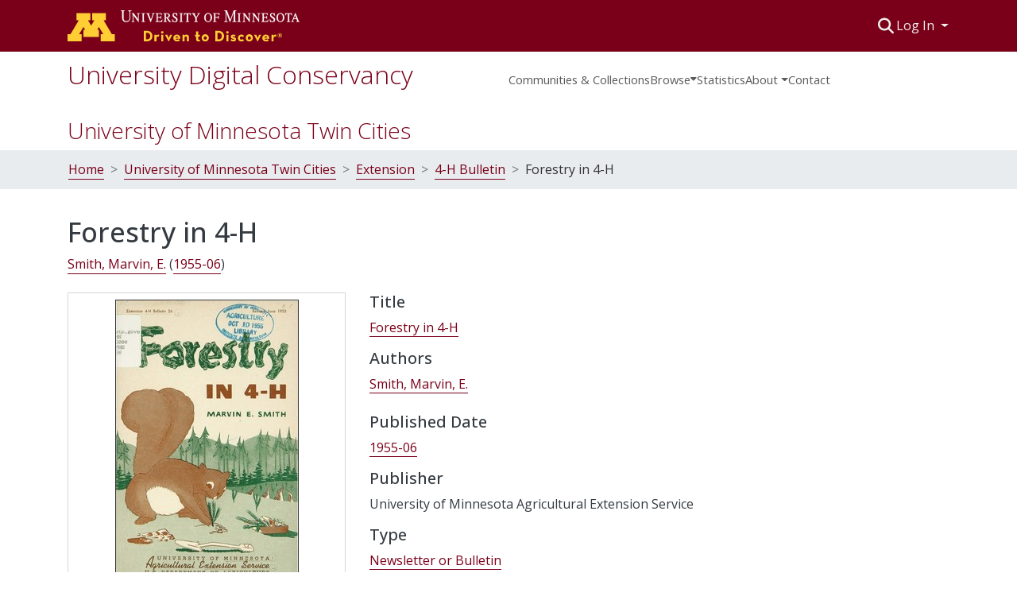

--- FILE ---
content_type: text/html; charset=utf-8
request_url: https://conservancy.umn.edu/items/6548829e-4034-4b96-a3bc-55555872da1a
body_size: 60508
content:
<!DOCTYPE html><html lang="en"><head>
  <meta charset="UTF-8">
  <base href="/">
  <title>Forestry in 4-H</title>
  <meta name="viewport" content="width=device-width,minimum-scale=1">
  <meta http-equiv="cache-control" content="no-store">
<link rel="stylesheet" href="styles.e382c7dd35ca1222.css" media="print" onload="this.media='all'"><noscript><link rel="stylesheet" href="styles.e382c7dd35ca1222.css"></noscript><link rel="stylesheet" type="text/css" class="theme-css" href="udc_base-theme.css"><link rel="icon" href="assets/udc_base/images/favicons/favicon.ico" sizes="any" class="theme-head-tag"><link rel="icon" href="assets/udc_base/images/favicons/favicon.svg" type="image/svg+xml" class="theme-head-tag"><link rel="apple-touch-icon" href="assets/udc_base/images/favicons/apple-touch-icon.png" class="theme-head-tag"><link rel="manifest" href="assets/udc_base/images/favicons/manifest.webmanifest" class="theme-head-tag"><meta name="Generator" content="DSpace 7.6.4"><meta name="title" content="Forestry in 4-H"><meta name="citation_title" content="Forestry in 4-H"><meta name="citation_author" content="Smith, Marvin, E."><meta name="citation_publication_date" content="1955-06"><meta name="citation_language" content="en"><meta name="citation_abstract_html_url" content="https://hdl.handle.net/11299/176063"><meta name="citation_publisher" content="University of Minnesota Agricultural Extension Service"><style ng-transition="dspace-angular">#skip-to-main-content[_ngcontent-sc481]{position:absolute;top:-40px;left:0;opacity:0;transition:opacity .3s;z-index:calc(var(--ds-nav-z-index) + 1);border-top-left-radius:0;border-top-right-radius:0;border-bottom-left-radius:0}#skip-to-main-content[_ngcontent-sc481]:focus{opacity:1;top:0}</style><style ng-transition="dspace-angular">.notifications-wrapper{z-index:var(--bs-zindex-popover);text-align:right;overflow-wrap:break-word;word-wrap:break-word;-ms-word-break:break-all;word-break:break-all;word-break:break-word;-webkit-hyphens:auto;hyphens:auto}.notifications-wrapper .notification{display:block}.notifications-wrapper.left{left:0}.notifications-wrapper.top{top:0}.notifications-wrapper.right{right:0}.notifications-wrapper.bottom{bottom:0}.notifications-wrapper.center{left:50%;transform:translate(-50%)}.notifications-wrapper.middle{top:50%;transform:translateY(-50%)}.notifications-wrapper.middle.center{transform:translate(-50%,-50%)}@media screen and (max-width: 576px){.notifications-wrapper{width:auto;left:0;right:0}}
</style><style ng-transition="dspace-angular">.live-region[_ngcontent-sc191]{position:fixed;bottom:0;left:0;right:0;padding-left:60px;height:90px;line-height:18px;color:var(--bs-white);background-color:var(--bs-dark);opacity:.94;z-index:var(--ds-live-region-z-index)}</style><style ng-transition="dspace-angular">[_nghost-sc482]{position:fixed;left:0;top:0;z-index:var(--ds-sidebar-z-index)}[_nghost-sc482]   nav#admin-sidebar[_ngcontent-sc482]{max-width:var(--ds-admin-sidebar-fixed-element-width);display:flex;flex-direction:column;flex-wrap:nowrap}[_nghost-sc482]   nav#admin-sidebar[_ngcontent-sc482]   div#sidebar-top-level-items-container[_ngcontent-sc482]{flex:1 1 auto;overflow-x:hidden;overflow-y:auto}[_nghost-sc482]   nav#admin-sidebar[_ngcontent-sc482]   div#sidebar-top-level-items-container[_ngcontent-sc482]::-webkit-scrollbar{width:var(--ds-dark-scrollbar-width);height:3px}[_nghost-sc482]   nav#admin-sidebar[_ngcontent-sc482]   div#sidebar-top-level-items-container[_ngcontent-sc482]::-webkit-scrollbar-button{background-color:var(--ds-dark-scrollbar-bg)}[_nghost-sc482]   nav#admin-sidebar[_ngcontent-sc482]   div#sidebar-top-level-items-container[_ngcontent-sc482]::-webkit-scrollbar-track{background-color:var(--ds-dark-scrollbar-alt-bg)}[_nghost-sc482]   nav#admin-sidebar[_ngcontent-sc482]   div#sidebar-top-level-items-container[_ngcontent-sc482]::-webkit-scrollbar-track-piece{background-color:var(--ds-dark-scrollbar-bg)}[_nghost-sc482]   nav#admin-sidebar[_ngcontent-sc482]   div#sidebar-top-level-items-container[_ngcontent-sc482]::-webkit-scrollbar-thumb{height:50px;background-color:var(--ds-dark-scrollbar-fg);border-radius:3px}[_nghost-sc482]   nav#admin-sidebar[_ngcontent-sc482]   div#sidebar-top-level-items-container[_ngcontent-sc482]::-webkit-scrollbar-corner{background-color:var(--ds-dark-scrollbar-alt-bg)}[_nghost-sc482]   nav#admin-sidebar[_ngcontent-sc482]   div#sidebar-top-level-items-container[_ngcontent-sc482]::-webkit-resizer{background-color:var(--ds-dark-scrollbar-bg)}[_nghost-sc482]   nav#admin-sidebar[_ngcontent-sc482]   img#admin-sidebar-logo[_ngcontent-sc482]{height:var(--ds-admin-sidebar-logo-height)}[_nghost-sc482]   nav#admin-sidebar[_ngcontent-sc482]     .sidebar-full-width-container{width:100%;padding-left:0;padding-right:0;margin-left:0;margin-right:0}[_nghost-sc482]   nav#admin-sidebar[_ngcontent-sc482]     .sidebar-item{padding-top:var(--ds-admin-sidebar-item-padding);padding-bottom:var(--ds-admin-sidebar-item-padding)}[_nghost-sc482]   nav#admin-sidebar[_ngcontent-sc482]     .sidebar-section-wrapper{display:flex;flex-direction:row;flex-wrap:nowrap;align-items:stretch}[_nghost-sc482]   nav#admin-sidebar[_ngcontent-sc482]     .sidebar-section-wrapper>.sidebar-fixed-element-wrapper{min-width:var(--ds-admin-sidebar-fixed-element-width);flex:1 1 auto;display:flex;flex-direction:row;justify-content:center;align-items:center}[_nghost-sc482]   nav#admin-sidebar[_ngcontent-sc482]     .sidebar-section-wrapper>.sidebar-collapsible-element-outer-wrapper{display:flex;flex-wrap:wrap;justify-content:flex-end;max-width:calc(100% - var(--ds-admin-sidebar-fixed-element-width));padding-left:var(--ds-dark-scrollbar-width);overflow-x:hidden}[_nghost-sc482]   nav#admin-sidebar[_ngcontent-sc482]     .sidebar-section-wrapper>.sidebar-collapsible-element-outer-wrapper>.sidebar-collapsible-element-inner-wrapper{min-width:calc(var(--ds-admin-sidebar-collapsible-element-width) - var(--ds-dark-scrollbar-width));height:100%;padding-right:var(--ds-admin-sidebar-item-padding)}[_nghost-sc482]   nav#admin-sidebar[_ngcontent-sc482]{background-color:var(--ds-admin-sidebar-bg)}[_nghost-sc482]   nav#admin-sidebar[_ngcontent-sc482]    {color:#fff}[_nghost-sc482]   nav#admin-sidebar[_ngcontent-sc482]     a{color:var(--ds-admin-sidebar-link-color);text-decoration:none}[_nghost-sc482]   nav#admin-sidebar[_ngcontent-sc482]     a:hover, [_nghost-sc482]   nav#admin-sidebar[_ngcontent-sc482]     a:focus{color:var(--ds-admin-sidebar-link-hover-color)}[_nghost-sc482]   nav#admin-sidebar[_ngcontent-sc482]   div#sidebar-header-container[_ngcontent-sc482]{background-color:var(--ds-admin-sidebar-header-bg)}[_nghost-sc482]   nav#admin-sidebar[_ngcontent-sc482]   div#sidebar-header-container[_ngcontent-sc482]   .sidebar-fixed-element-wrapper[_ngcontent-sc482]{background-color:var(--ds-admin-sidebar-header-bg)}</style><style ng-transition="dspace-angular">div[_ngcontent-sc487]  .thumbnail.limit-width{margin:0 auto;max-width:450px;border:1px solid var(--udc-thumbnail-border);padding:8px}div[_ngcontent-sc487]  .thumbnail.limit-width img.thumbnail-content.img-fluid.ng-star-inserted{display:block;border:1px solid var(--udc-thumbnail-image);margin:auto}.item-page[_ngcontent-sc487]{margin-top:var(--udc-margin-top)}</style><style ng-transition="dspace-angular">[_nghost-sc203]{position:relative}[_nghost-sc203]   div#header-navbar-wrapper[_ngcontent-sc203]{border-bottom:1px var(--ds-header-navbar-border-bottom-color) solid}</style><style ng-transition="dspace-angular">.nav-breadcrumb[_ngcontent-sc483]{background-color:var(--ds-breadcrumb-bg)}.breadcrumb[_ngcontent-sc483]{border-radius:0;margin-top:calc(-1 * var(--ds-content-spacing));padding-bottom:var(--ds-content-spacing/3);padding-top:var(--ds-content-spacing/3);background-color:var(--ds-breadcrumb-bg)}li.breadcrumb-item[_ngcontent-sc483]{display:flex}.text-truncate[_ngcontent-sc483]{overflow:hidden;text-overflow:ellipsis;white-space:normal}.breadcrumb-item[_ngcontent-sc483] > div[_ngcontent-sc483] > a[_ngcontent-sc483]{color:var(--udc-breadcrumb-link-color)!important}li[_ngcontent-sc483]:not(:last-child)   .breadcrumb-item-limiter[_ngcontent-sc483]{text-decoration:none;border-bottom:1px solid var(--udc-breadcrumb-link-color);display:inline-block;max-width:100%}li[_ngcontent-sc483]:not(:last-child)   .breadcrumb-item-limiter[_ngcontent-sc483] > *[_ngcontent-sc483]{max-width:100%;display:block}li[_ngcontent-sc483]:not(:last-child)   .breadcrumb-item-limiter[_ngcontent-sc483]   [_ngcontent-sc483]:hover{text-decoration:none;transition:all .4s ease-in-out;background-color:#fafafa}li.breadcrumb-item.active[_ngcontent-sc483]{color:var(--udc-breadcrumb-link-active-color)!important}.breadcrumb-item[_ngcontent-sc483] + .breadcrumb-item[_ngcontent-sc483]:before{content:">"!important}.breadcrumb-item[_ngcontent-sc483] + .breadcrumb-item[_ngcontent-sc483]:before{display:block}#top-level-breadcrumb[_ngcontent-sc483]{padding-top:25px}#top-level-breadcrumb[_ngcontent-sc483]   a[_ngcontent-sc483]{text-decoration:none;color:var(--udc-link-color)}#top-level-breadcrumb[_ngcontent-sc483]   a[_ngcontent-sc483]:hover{text-decoration:none;transition:all .4s ease-in-out;background-color:var(--udc-link-color-hover);color:var(--udc-link-color)}#top-level-breadcrumb[_ngcontent-sc483]   h3[_ngcontent-sc483]{font-size:1.75rem;font-weight:lighter}</style><style ng-transition="dspace-angular">[_nghost-sc438]   footer[_ngcontent-sc438]{background-color:var(--udc-footer-bg);padding:var(--udc-footer-padding)}[_nghost-sc438]   footer[_ngcontent-sc438]   a[_ngcontent-sc438]{color:var(--udc-footer-link-color)}[_nghost-sc438]   footer[_ngcontent-sc438]   .top-footer[_ngcontent-sc438]{background-color:var(--udc-top-footer-bg);padding:calc(var(--udc-footer-padding) * 1)}[_nghost-sc438]   footer[_ngcontent-sc438]   .top-footer[_ngcontent-sc438]   .fa-wrench[_ngcontent-sc438]{padding-left:.15rem;color:#333}[_nghost-sc438]   footer[_ngcontent-sc438]   .bottom-footer[_ngcontent-sc438]{padding-top:var(--bs-spacer);border-top:var(--udc-footer-border);background-color:var(--udc-footer-bg);text-align:center}[_nghost-sc438]   footer[_ngcontent-sc438]   a[_ngcontent-sc438]{text-decoration:none;color:var(--udc-link-color);border-bottom:1px solid var(--udc-link-color)}[_nghost-sc438]   footer[_ngcontent-sc438]   a[_ngcontent-sc438]:hover{text-decoration:none;transition:all .4s ease-in-out;background-color:var(--udc-link-color-hover);color:var(--udc-link-color)}</style><style ng-transition="dspace-angular">.left-column[_ngcontent-sc243]{float:left;text-align:left}.right-column[_ngcontent-sc243]{float:right;text-align:right}</style><style ng-transition="dspace-angular">[_nghost-sc39]{width:100%}</style><style ng-transition="dspace-angular">@charset "UTF-8";.udc-item-page-label[_ngcontent-sc442]{padding-bottom:1rem}.subheading[_ngcontent-sc442]{display:flex;flex-wrap:wrap;margin-bottom:8px}.subheading[_ngcontent-sc442]   .subheading-authors[_ngcontent-sc442]     .simple-view-element-body{display:flex;flex-wrap:wrap}.subheading[_ngcontent-sc442]   .subheading-authors[_ngcontent-sc442]     .simple-view-element-body .separator:before{content:";\a0"}.subheading[_ngcontent-sc442]   .subheading-date[_ngcontent-sc442]     .simple-view-element-body{display:flex;flex-wrap:wrap}.subheading[_ngcontent-sc442]   .subheading-date[_ngcontent-sc442]     .simple-view-element-body:before{content:"\a0("}.subheading[_ngcontent-sc442]   .subheading-date[_ngcontent-sc442]     .simple-view-element-body:after{content:")"}.ds-item-page-mixed-author-field[_ngcontent-sc442]     .simple-view-element{margin-bottom:0!important}.relation[_ngcontent-sc442]     .simple-view-element-body a:first-child{color:currentColor;border-bottom:none;pointer-events:none;text-decoration:none}</style><style ng-transition="dspace-angular">[_nghost-sc160]   .simple-view-element[_ngcontent-sc160]{margin-bottom:15px}[_nghost-sc160]   .simple-view-element-header[_ngcontent-sc160]{font-size:1.25rem}</style><style ng-transition="dspace-angular">.navbar-brand[_ngcontent-sc199]   img[_ngcontent-sc199]{max-height:var(--ds-header-logo-height);max-width:100%}@media screen and (max-width: 576px){.navbar-brand[_ngcontent-sc199]   img[_ngcontent-sc199]{max-height:var(--ds-header-logo-height-xs)}}.navbar-toggler[_ngcontent-sc199]   .navbar-toggler-icon[_ngcontent-sc199]{background-image:none!important}.navbar-toggler[_ngcontent-sc199]   .navbar-toggler-icon[_ngcontent-sc199]{line-height:1.5}.udc-header[_ngcontent-sc199]{background-color:var(--udc-maroon)}.responsive-nav[_ngcontent-sc199]   .navbar-toggler[_ngcontent-sc199]{box-shadow:none!important}.responsive-nav[_ngcontent-sc199]   .navbar-toggler[_ngcontent-sc199]{background:none;border:none;color:#333;padding:0}.responsive-nav[_ngcontent-sc199]   .navbar-toggler[_ngcontent-sc199]   span[_ngcontent-sc199]:first-of-type{font-size:1.125rem;font-weight:500}.site-identity[_ngcontent-sc199]{color:var(--udc-link-color);font-weight:lighter;padding-top:1rem}@media (min-width: 768px){.responsive-nav[_ngcontent-sc199]{display:none}}</style><style ng-transition="dspace-angular">.ds-context-help-toggle[_ngcontent-sc197]{color:var(--ds-header-icon-color);background-color:var(--ds-header-bg)}.ds-context-help-toggle[_ngcontent-sc197]:hover, .ds-context-help-toggle[_ngcontent-sc197]:focus{color:var(--ds-header-icon-color-hover)}</style><style ng-transition="dspace-angular">[_nghost-sc195]{--ds-expandable-navbar-height: auto}[_nghost-sc195]   nav.navbar[_ngcontent-sc195]{background-color:var(--ds-navbar-bg);align-items:baseline;padding:0}@media screen and (max-width: 767.98px){[_nghost-sc195]   .navbar[_ngcontent-sc195]{width:100%;background-color:var(--bs-white);position:absolute;overflow:hidden;height:0;z-index:var(--ds-nav-z-index)}[_nghost-sc195]   .navbar.open[_ngcontent-sc195]{height:auto;min-height:100vh;border-bottom:1px var(--ds-header-navbar-border-bottom-color) solid}}@media screen and (min-width: 768px){[_nghost-sc195]   .reset-padding-md[_ngcontent-sc195]{margin-left:calc(var(--bs-spacer) / -1);margin-right:calc(var(--bs-spacer) / -1)}}@media screen and (max-width: 767.98px){[_nghost-sc195]   .navbar-expand-md.navbar-container[_ngcontent-sc195]{padding:0}[_nghost-sc195]   .navbar-expand-md.navbar-container[_ngcontent-sc195] > .navbar-inner-container[_ngcontent-sc195]{padding:0 var(--bs-spacer)}}[_nghost-sc195]   #main-navbar[_ngcontent-sc195]     #expandable-navbar-section-browse_global .fa-caret-down{padding-top:10px;color:var(--udc-navbar-link-color)}[_nghost-sc195]   #main-navbar[_ngcontent-sc195]     .ds-menu-item, [_nghost-sc195]   #main-navbar[_ngcontent-sc195]     .ds-menu-toggler-wrapper{white-space:nowrap;text-decoration:none}[_nghost-sc195]   #main-navbar[_ngcontent-sc195]     .dropdown-menu{padding:.5rem!important}[_nghost-sc195]   #main-navbar[_ngcontent-sc195]     .ds-menu-item{display:block;color:var(--udc-navbar-link-color);padding:1.5rem 0 .75rem;font-size:.925em}[_nghost-sc195]   #main-navbar[_ngcontent-sc195]     .ds-menu-item:hover, [_nghost-sc195]   #main-navbar[_ngcontent-sc195]     .ds-menu-item:focus{background-color:var(--udc-navbar-link-background-color-hover);color:var(--udc-navbar-link-color-hover);transition:all .4s ease-in-out}[_nghost-sc195]   #main-navbar[_ngcontent-sc195]     .ds-menu-item   i.toggle-menu-icon{color:var(--udc-navbar-link-color)}[_nghost-sc195]   #main-navbar[_ngcontent-sc195]     a#browseDropdown i.toggle-menu-icon{color:var(--udc-navbar-link-color);padding-top:.5rem}[_nghost-sc195]   #main-navbar[_ngcontent-sc195]     a#browseDropdown span.flex-fill{flex:0 0 auto!important}[_nghost-sc195]   #main-navbar[_ngcontent-sc195]     .dropdown{position:relative;display:inline-block}[_nghost-sc195]   #main-navbar[_ngcontent-sc195]     .dropdown-toggle{cursor:pointer}[_nghost-sc195]   #main-navbar[_ngcontent-sc195]     .dropdown-content{display:none;position:absolute;min-width:160px;z-index:10;padding:.5rem;background-color:var(--ds-expandable-navbar-bg);overflow:hidden;min-width:100%}[_nghost-sc195]   #main-navbar[_ngcontent-sc195]     .dropdown-content   a.dropdown-item{color:var(--udc-navbar-link-color)!important}[_nghost-sc195]   #main-navbar[_ngcontent-sc195]     .dropdown-content   a.dropdown-item{white-space:nowrap}[_nghost-sc195]   #main-navbar[_ngcontent-sc195]     .dropdown-content   a.dropdown-item:hover, [_nghost-sc195]   #main-navbar[_ngcontent-sc195]     .dropdown-content   a.dropdown-item:focus{color:var(--udc-navbar-link-color)!important}[_nghost-sc195]   #main-navbar[_ngcontent-sc195]     .dropdown:hover .dropdown-content{display:block}[_nghost-sc195]   #main-navbar[_ngcontent-sc195]     #navbar-title{font-weight:lighter;margin-bottom:0}[_nghost-sc195]   #main-navbar[_ngcontent-sc195]     #navbar-title a{text-decoration:none;color:var(--udc-link-color);font-size:2rem}[_nghost-sc195]   #main-navbar[_ngcontent-sc195]     #navbar-title a:hover{text-decoration:none;color:var(--udc-navbar-link-color-hover)}</style><style ng-transition="dspace-angular">[_nghost-sc49]   .ds-menu-item[_ngcontent-sc49]{display:inline-block}</style><style ng-transition="dspace-angular">[_nghost-sc486]   .ds-menu-item-wrapper[_ngcontent-sc486]{position:relative}[_nghost-sc486]   .dropdown-menu[_ngcontent-sc486]{overflow:hidden}@media (max-width: 767.98px){[_nghost-sc486]   .dropdown-menu[_ngcontent-sc486]{border:0;background-color:var(--ds-expandable-navbar-bg)}}@media (min-width: 768px){[_nghost-sc486]   .dropdown-menu[_ngcontent-sc486]{border-top-left-radius:0;border-top-right-radius:0;background-color:var(--ds-navbar-dropdown-bg)}}[_nghost-sc486]   .toggle-menu-icon[_ngcontent-sc486], [_nghost-sc486]   .toggle-menu-icon[_ngcontent-sc486]:hover{text-decoration:none}</style><style ng-transition="dspace-angular">[_nghost-sc50]   .ds-menu-item[_ngcontent-sc50]{display:inline-block}</style><style ng-transition="dspace-angular">.loader[_ngcontent-sc492]{margin:0 25px}span[_ngcontent-sc492]{display:block;margin:0 auto}span[class*=l-][_ngcontent-sc492]{height:4px;width:4px;background:#000;display:inline-block;margin:12px 2px;border-radius:100%;-webkit-border-radius:100%;-moz-border-radius:100%;-webkit-animation:_ngcontent-sc492_loader 2s infinite;-webkit-animation-timing-function:cubic-bezier(.03,.615,.995,.415);-webkit-animation-fill-mode:both;-moz-animation:loader 2s infinite;-moz-animation-timing-function:cubic-bezier(.03,.615,.995,.415);-moz-animation-fill-mode:both;-ms-animation:loader 2s infinite;-ms-animation-timing-function:cubic-bezier(.03,.615,.995,.415);-ms-animation-fill-mode:both;animation:_ngcontent-sc492_loader 2s infinite;animation-timing-function:cubic-bezier(.03,.615,.995,.415);animation-fill-mode:both}span.l-1[_ngcontent-sc492]{animation-delay:1s;-ms-animation-delay:1s;-moz-animation-delay:1s}span.l-2[_ngcontent-sc492]{animation-delay:.9s;-ms-animation-delay:.9s;-moz-animation-delay:.9s}span.l-3[_ngcontent-sc492]{animation-delay:.8s;-ms-animation-delay:.8s;-moz-animation-delay:.8s}span.l-4[_ngcontent-sc492]{animation-delay:.7s;-ms-animation-delay:.7s;-moz-animation-delay:.7s}span.l-5[_ngcontent-sc492]{animation-delay:.6s;-ms-animation-delay:.6s;-moz-animation-delay:.6s}span.l-6[_ngcontent-sc492]{animation-delay:.5s;-ms-animation-delay:.5s;-moz-animation-delay:.5s}span.l-7[_ngcontent-sc492]{animation-delay:.4s;-ms-animation-delay:.4s;-moz-animation-delay:.4s}span.l-8[_ngcontent-sc492]{animation-delay:.3s;-ms-animation-delay:.3s;-moz-animation-delay:.3s}span.l-9[_ngcontent-sc492]{animation-delay:.2s;-ms-animation-delay:.2s;-moz-animation-delay:.2s}span.l-9[_ngcontent-sc492]{animation-delay:.1s;-ms-animation-delay:.1s;-moz-animation-delay:.1s}span.l-10[_ngcontent-sc492]{animation-delay:0s;-ms-animation-delay:0s;-moz-animation-delay:0s}@keyframes _ngcontent-sc492_loader{0%{transform:translate(-30px);opacity:0}25%{opacity:1}50%{transform:translate(30px);opacity:0}to{opacity:0}}.spinner[_ngcontent-sc492]{color:var(--bs-gray-600)}</style><style ng-transition="dspace-angular">input[type=text][_ngcontent-sc196]{background-color:#fff!important}input[type=text][_ngcontent-sc196]{margin-top:calc(-.5 * var(--bs-font-size-base));border-color:var(--ds-header-icon-color)}input[type=text].collapsed[_ngcontent-sc196]{opacity:0}.submit-icon[_ngcontent-sc196]{cursor:pointer;position:sticky;top:0;color:var(--ds-header-icon-color)}.submit-icon[_ngcontent-sc196]:hover, .submit-icon[_ngcontent-sc196]:focus{color:var(--ds-header-icon-color-hover)}@media screen and (max-width: 768px){.query[_ngcontent-sc196]:focus{max-width:250px!important;width:40vw!important}}.submit-icon[_ngcontent-sc196]{border:0!important}.submit-icon[_ngcontent-sc196]{cursor:pointer;position:sticky;top:0;color:var(--udc-lighter-gray)}.submit-icon[_ngcontent-sc196]:hover, .submit-icon[_ngcontent-sc196]:focus{color:var(--udc-off-white);font-size:1.1rem}</style><style ng-transition="dspace-angular">#loginDropdownMenu[_ngcontent-sc485], #logoutDropdownMenu[_ngcontent-sc485]{min-width:330px;z-index:1002}#loginDropdownMenu[_ngcontent-sc485]{min-height:260px}#loginDropdownMenu[_ngcontent-sc485]    {min-height:0}.dropdown-toggle[_ngcontent-sc485]{color:var(--udc-lighter-gray)!important}.dropdown-toggle[_ngcontent-sc485]:hover, .dropdown-toggle[_ngcontent-sc485]:focus{color:var(--udc-lighter-gray)!important}@media (max-width: 768px){.nav-item[_ngcontent-sc485]   a[_ngcontent-sc485]{color:var(--udc-lighter-gray)}.nav-item[_ngcontent-sc485]   a[_ngcontent-sc485]:hover, .nav-item[_ngcontent-sc485]   a[_ngcontent-sc485]:focus{color:var(--ds-header-icon-color-hover)!important}}</style><style ng-transition="dspace-angular">.login-container[_ngcontent-sc470]{max-width:350px}a[_ngcontent-sc470]{white-space:normal;padding:.25rem .75rem}</style><style ng-transition="dspace-angular">[_nghost-sc135]     .card{margin-bottom:var(--ds-submission-sections-margin-bottom);overflow:unset}.section-focus[_ngcontent-sc135]{border-radius:var(--bs-border-radius);box-shadow:var(--bs-btn-focus-box-shadow)}[_nghost-sc135]     .card:first-of-type{border-bottom:var(--bs-card-border-width) solid var(--bs-card-border-color)!important;border-bottom-left-radius:var(--bs-card-border-radius)!important;border-bottom-right-radius:var(--bs-card-border-radius)!important}[_nghost-sc135]     .card-header button{box-shadow:none!important}[_nghost-sc135]     .card-header button{width:100%}</style><link href="https://conservancy.umn.edu/bitstreams/9a2a510f-3f9d-4da0-9cbc-6e1c5c247cb4/download" rel="item" type="application/pdf"><link href="https://conservancy.umn.edu/signposting/describedby/6548829e-4034-4b96-a3bc-55555872da1a" rel="describedby" type="application/vnd.datacite.datacite+xml"><link href="https://hdl.handle.net/11299/176063" rel="cite-as"><link href="https://conservancy.umn.edu/signposting/linksets/6548829e-4034-4b96-a3bc-55555872da1a" rel="linkset" type="application/linkset"><link href="https://conservancy.umn.edu/signposting/linksets/6548829e-4034-4b96-a3bc-55555872da1a/json" rel="linkset" type="application/linkset+json"><link href="https://schema.org/AboutPage" rel="type"><link href="https://schema.org/CreativeWork" rel="type"><meta name="citation_pdf_url" content="https://conservancy.umn.edu/bitstreams/9a2a510f-3f9d-4da0-9cbc-6e1c5c247cb4/download"><style ng-transition="dspace-angular">.limit-width[_ngcontent-sc493]{max-width:var(--ds-thumbnail-max-width)}img[_ngcontent-sc493]{max-width:100%}.outer[_ngcontent-sc493]{position:relative}.outer[_ngcontent-sc493]:before{display:block;content:"";width:100%;padding-top:141.4285714286%}.outer[_ngcontent-sc493] > .inner[_ngcontent-sc493]{position:absolute;inset:0}.outer[_ngcontent-sc493] > .inner[_ngcontent-sc493] > .thumbnail-placeholder[_ngcontent-sc493]{background:var(--ds-thumbnail-placeholder-background);border:var(--ds-thumbnail-placeholder-border);color:var(--ds-thumbnail-placeholder-color);font-weight:700}.outer[_ngcontent-sc493] > .inner[_ngcontent-sc493] > .centered[_ngcontent-sc493]{width:100%;height:100%;display:flex;justify-content:center;align-items:center;text-align:center}</style></head>

<body>
  <ds-app _nghost-sc26="" ng-version="15.2.10" ng-server-context="ssr"><ds-themed-root _ngcontent-sc26="" data-used-theme="udc_base"><ds-root _nghost-sc481="" class="ng-tns-c481-0 ng-star-inserted"><button _ngcontent-sc481="" id="skip-to-main-content" class="sr-only ng-tns-c481-0"> Skip to main content
</button><div _ngcontent-sc481="" class="outer-wrapper ng-tns-c481-0 ng-trigger ng-trigger-slideSidebarPadding" style="padding-left:0;"><ds-themed-admin-sidebar _ngcontent-sc481="" class="ng-tns-c481-0" data-used-theme="udc_base"><ds-admin-sidebar _nghost-sc482="" class="ng-tns-c482-1 ng-star-inserted" style=""><!----></ds-admin-sidebar><!----></ds-themed-admin-sidebar><div _ngcontent-sc481="" class="inner-wrapper ng-tns-c481-0"><ds-system-wide-alert-banner _ngcontent-sc481="" class="ng-tns-c481-0" _nghost-sc214=""><!----></ds-system-wide-alert-banner><ds-themed-header-navbar-wrapper _ngcontent-sc481="" class="ng-tns-c481-0" data-used-theme="udc_base"><ds-header-navbar-wrapper _nghost-sc203="" class="ng-star-inserted" style=""><div _ngcontent-sc203="" class=""><ds-themed-header _ngcontent-sc203="" data-used-theme="udc_base"><ds-header _nghost-sc199="" class="ng-star-inserted" style=""><header _ngcontent-sc199="" class="udc-header"><div _ngcontent-sc199="" class="container"><div _ngcontent-sc199="" class="d-flex flex-row justify-content-between"><a _ngcontent-sc199="" href="https://twin-cities.umn.edu/" class="navbar-brand my-2"><img _ngcontent-sc199="" src="assets/udc_base/images/umnlogo.svg" alt="Repository logo"></a><nav _ngcontent-sc199="" role="navigation" class="navbar navbar-light navbar-expand-md flex-shrink-0 px-0" aria-label="User profile bar"><ds-themed-search-navbar _ngcontent-sc199="" data-used-theme="udc_base"><ds-search-navbar _nghost-sc196="" class="ng-tns-c196-6 ng-star-inserted" style=""><div _ngcontent-sc196="" class="ng-tns-c196-6" title="Search"><div _ngcontent-sc196="" class="d-inline-block position-relative ng-tns-c196-6"><form _ngcontent-sc196="" novalidate="" autocomplete="on" class="d-flex ng-tns-c196-6 ng-untouched ng-pristine ng-valid"><input _ngcontent-sc196="" name="query" formcontrolname="query" type="text" class="bg-transparent position-absolute form-control dropdown-menu-right pl-1 pr-4 ng-tns-c196-6 display ng-trigger ng-trigger-toggleAnimation ng-untouched ng-pristine ng-valid" placeholder="" tabindex="-1" aria-label="Search" value="" style="width:0;opacity:0;"><button _ngcontent-sc196="" type="button" role="button" tabindex="0" class="submit-icon btn btn-link btn-link-inline ng-tns-c196-6" aria-label="Submit search"><em _ngcontent-sc196="" class="fas fa-search fa-lg fa-fw ng-tns-c196-6"></em></button></form></div></div></ds-search-navbar><!----></ds-themed-search-navbar><ds-context-help-toggle _ngcontent-sc199="" _nghost-sc197="" class="d-none"><!----></ds-context-help-toggle><ds-themed-auth-nav-menu _ngcontent-sc199="" data-used-theme="udc_base"><ds-auth-nav-menu _nghost-sc485="" class="ng-tns-c485-7 ng-star-inserted" style=""><div _ngcontent-sc485="" data-test="auth-nav" class="navbar-nav mr-auto ng-tns-c485-7 ng-star-inserted"><div _ngcontent-sc485="" class="nav-item ng-tns-c485-7 ng-star-inserted"><div _ngcontent-sc485="" ngbdropdown="" display="dynamic" placement="bottom-right" class="d-inline-block ng-tns-c485-7 ng-trigger ng-trigger-fadeInOut dropdown" style=""><button _ngcontent-sc485="" role="button" tabindex="0" aria-haspopup="menu" aria-controls="loginDropdownMenu" ngbdropdowntoggle="" class="dropdown-toggle dropdownLogin btn btn-link px-0 ng-tns-c485-7" aria-label="Log In" aria-expanded="false"> Log In </button><div _ngcontent-sc485="" id="loginDropdownMenu" ngbdropdownmenu="" role="dialog" aria-modal="true" class="ng-tns-c485-7 dropdown-menu" aria-label="Log In" x-placement="bottom-right"><ds-themed-log-in _ngcontent-sc485="" class="ng-tns-c485-7" data-used-theme="udc_base"><ds-log-in _nghost-sc470="" class="ng-star-inserted"><!----><div _ngcontent-sc470="" class="px-4 py-3 mx-auto login-container ng-star-inserted"><ds-log-in-container _ngcontent-sc470="" _nghost-sc135="" class="ng-star-inserted"><ds-log-in-external-provider _nghost-sc168="" class="ng-star-inserted"><button _ngcontent-sc168="" role="button" tabindex="0" class="btn btn-lg btn-primary btn-block text-white"><i _ngcontent-sc168="" class="fas fa-sign-in-alt"></i> Log in with Shibboleth
</button></ds-log-in-external-provider><!----></ds-log-in-container><!----><!----><!----></div><!----></ds-log-in><!----></ds-themed-log-in></div></div></div><!----><!----></div><!----><!----></ds-auth-nav-menu><!----></ds-themed-auth-nav-menu><ds-impersonate-navbar _ngcontent-sc199="" class="d-none"><!----></ds-impersonate-navbar></nav></div></div></header><div _ngcontent-sc199="" class="responsive-nav container"><div _ngcontent-sc199="" class="d-flex flex-row justify-content-between"><h2 _ngcontent-sc199="" class="site-identity"><a _ngcontent-sc199="" routerlink="/home" href="/home">University Digital Conservancy</a></h2></div><div _ngcontent-sc199="" class="d-flex flex-row justify-content-between"><nav _ngcontent-sc199="" role="navigation" class="navbar navbar-light navbar-expand-md flex-shrink-0 px-0" aria-label="User profile bar"><button _ngcontent-sc199="" type="button" aria-controls="collapsingNav" aria-expanded="false" class="navbar-toggler" aria-label="Toggle navigation"><span _ngcontent-sc199="" class="align-middle">Menu</span><span _ngcontent-sc199="" aria-hidden="true" class="navbar-toggler-icon fas fa-bars fa-fw"></span></button></nav></div></div></ds-header><!----></ds-themed-header><ds-themed-navbar _ngcontent-sc203="" data-used-theme="udc_base"><ds-navbar _nghost-sc195="" class="ng-tns-c195-4 ng-star-inserted" style=""><nav _ngcontent-sc195="" role="navigation" id="main-navbar" class="navbar navbar-light navbar-expand-md px-md-0 pt-md-0 pt-3 navbar-container ng-tns-c195-4 ng-trigger ng-trigger-slideMobileNav" aria-label="Main navigation bar" style=""><div _ngcontent-sc195="" class="navbar-inner-container w-100 ng-tns-c195-4 container"><div _ngcontent-sc195="" class="w-100 ng-tns-c195-4"><div _ngcontent-sc195="" class="navbar-nav align-items-md-center mr-auto shadow-none gapx-3 ng-tns-c195-4"><h2 _ngcontent-sc195="" id="navbar-title" class="ng-tns-c195-4"><a _ngcontent-sc195="" routerlink="/home" class="ng-tns-c195-4" href="/home">University Digital Conservancy</a></h2></div></div><div _ngcontent-sc195="" class="w-100 ng-tns-c195-4"><div _ngcontent-sc195="" id="collapsingNav" class="ng-tns-c195-4"><!----><div _ngcontent-sc195="" class="navbar-nav align-items-md-center mr-auto shadow-none gapx-3 ng-tns-c195-4"><ds-navbar-section _nghost-sc45="" class="ng-star-inserted" style=""><div _ngcontent-sc45="" class="ds-menu-item-wrapper text-md-center" id="navbar-section-browse_global_communities_and_collections"><ds-link-menu-item _nghost-sc49="" class="ng-star-inserted"><a _ngcontent-sc49="" role="menuitem" href="/community-list" tabindex="0" class="ds-menu-item" data-test="link-menu-item.menu.section.browse_global_communities_and_collections">Communities &amp; Collections</a></ds-link-menu-item><!----></div></ds-navbar-section><!----><!----><ds-expandable-navbar-section _nghost-sc486="" class="ng-tns-c486-5 ng-star-inserted" style=""><div _ngcontent-sc486="" data-test="navbar-section-wrapper" class="ds-menu-item-wrapper text-md-center ng-tns-c486-5" id="expandable-navbar-section-browse_global"><a _ngcontent-sc486="" href="javascript:void(0);" routerlinkactive="active" role="menuitem" aria-haspopup="menu" data-test="navbar-section-toggler" class="d-flex flex-row flex-nowrap align-items-center gapx-1 ds-menu-toggler-wrapper ng-tns-c486-5" aria-expanded="false" aria-controls="expandable-navbar-section-browse_global-dropdown"><span _ngcontent-sc486="" class="flex-fill ng-tns-c486-5"><ds-text-menu-item _nghost-sc50="" class="ng-star-inserted"><span _ngcontent-sc50="" tabindex="0" role="button" class="ds-menu-item">Browse</span></ds-text-menu-item><!----></span><i _ngcontent-sc486="" aria-hidden="true" class="fas fa-caret-down fa-xs toggle-menu-icon ng-tns-c486-5"></i></a><!----></div></ds-expandable-navbar-section><!----><!----><ds-navbar-section _nghost-sc45="" class="ng-star-inserted"><div _ngcontent-sc45="" class="ds-menu-item-wrapper text-md-center" id="navbar-section-statistics_item_6548829e-4034-4b96-a3bc-55555872da1a"><ds-link-menu-item _nghost-sc49="" class="ng-star-inserted"><a _ngcontent-sc49="" role="menuitem" href="/statistics/items/6548829e-4034-4b96-a3bc-55555872da1a" tabindex="0" class="ds-menu-item" data-test="link-menu-item.menu.section.statistics">Statistics</a></ds-link-menu-item><!----></div></ds-navbar-section><!----><!----><!----><div _ngcontent-sc195="" class="dropdown ng-tns-c195-4"><a _ngcontent-sc195="" id="aboutDropdown" href="javascript:void(0);" role="menu" data-toggle="dropdown" class="dropdown-toggle ds-menu-item ng-tns-c195-4">About</a><div _ngcontent-sc195="" class="dropdown-content ng-tns-c195-4"><a _ngcontent-sc195="" href="/pages/about/" class="dropdown-item ds-menu-item ng-tns-c195-4">About</a><a _ngcontent-sc195="" href="/pages/how-to-deposit/" class="dropdown-item ds-menu-item ng-tns-c195-4">How to deposit</a><a _ngcontent-sc195="" href="/pages/policies/" class="dropdown-item ds-menu-item ng-tns-c195-4">Policies</a></div></div><div _ngcontent-sc195="" class="ng-tns-c195-4"><a _ngcontent-sc195="" routerlink="info/feedback" class="ds-menu-item ng-tns-c195-4" href="/info/feedback">Contact</a></div></div></div></div></div></nav></ds-navbar><!----></ds-themed-navbar></div></ds-header-navbar-wrapper><!----></ds-themed-header-navbar-wrapper><ds-themed-breadcrumbs _ngcontent-sc481="" class="ng-tns-c481-0" data-used-theme="udc_base"><ds-breadcrumbs _nghost-sc483="" class="ng-star-inserted" style=""><div _ngcontent-sc483="" class="container ng-star-inserted" style=""><div _ngcontent-sc483="" id="top-level-breadcrumb" class="ng-star-inserted"><h3 _ngcontent-sc483=""><a _ngcontent-sc483="" href="/communities/600d3b06-e18e-4f60-aef0-ae4ad51c5c2b">University of Minnesota Twin Cities</a></h3></div><!----><!----><!----><!----><!----><!----><!----><!----><!----><!----><!----></div><nav _ngcontent-sc483="" aria-label="breadcrumb" class="nav-breadcrumb ng-star-inserted" style=""><ol _ngcontent-sc483="" class="container breadcrumb my-0"><li _ngcontent-sc483="" class="breadcrumb-item ng-star-inserted"><div _ngcontent-sc483="" class="breadcrumb-item-limiter"><a _ngcontent-sc483="" placement="bottom" class="text-truncate" href="/">Home</a><!----></div></li><!----><li _ngcontent-sc483="" class="breadcrumb-item ng-star-inserted"><div _ngcontent-sc483="" class="breadcrumb-item-limiter"><a _ngcontent-sc483="" placement="bottom" class="text-truncate" href="/communities/600d3b06-e18e-4f60-aef0-ae4ad51c5c2b">University of Minnesota Twin Cities</a><!----></div></li><!----><!----><li _ngcontent-sc483="" class="breadcrumb-item ng-star-inserted"><div _ngcontent-sc483="" class="breadcrumb-item-limiter"><a _ngcontent-sc483="" placement="bottom" class="text-truncate" href="/communities/d8048f33-1d73-441f-9a4a-56098b36f2e5">Extension</a><!----></div></li><!----><!----><li _ngcontent-sc483="" class="breadcrumb-item ng-star-inserted"><div _ngcontent-sc483="" class="breadcrumb-item-limiter"><a _ngcontent-sc483="" placement="bottom" class="text-truncate" href="/collections/c1ebb5da-afb0-4dc1-a297-b841123935e0">4-H Bulletin</a><!----></div></li><!----><!----><li _ngcontent-sc483="" aria-current="page" class="breadcrumb-item active ng-star-inserted"><div _ngcontent-sc483="" class="breadcrumb-item-limiter"><div _ngcontent-sc483="" class="text-truncate">Forestry in 4-H</div></div></li><!----><!----><!----></ol></nav><!----><!----><!----><!----><!----><!----><!----></ds-breadcrumbs><!----></ds-themed-breadcrumbs><main _ngcontent-sc481="" id="main-content" class="my-cs ng-tns-c481-0"><!----><div _ngcontent-sc481="" class="ng-tns-c481-0"><router-outlet _ngcontent-sc481="" class="ng-tns-c481-0"></router-outlet><ds-themed-item-page class="ng-star-inserted" style="" data-used-theme="udc_base"><ds-item-page _nghost-sc487="" class="ng-tns-c487-2 ng-star-inserted" style=""><div _ngcontent-sc487="" class="container ng-tns-c487-2 ng-star-inserted"><div _ngcontent-sc487="" class="item-page ng-tns-c487-2 ng-trigger ng-trigger-fadeInOut ng-star-inserted" style=""><div _ngcontent-sc487="" class="ng-tns-c487-2 ng-star-inserted" style=""><ds-themed-item-alerts _ngcontent-sc487="" class="ng-tns-c487-2" data-used-theme="udc_base"><ds-item-alerts _nghost-sc488="" class="ng-star-inserted" style=""><div _ngcontent-sc488=""><!----><!----></div></ds-item-alerts><!----></ds-themed-item-alerts><ds-item-versions-notice _ngcontent-sc487="" class="ng-tns-c487-2"><!----></ds-item-versions-notice><ds-listable-object-component-loader _ngcontent-sc487="" _nghost-sc39="" class="ng-tns-c487-2 ng-star-inserted"><ds-untyped-item _nghost-sc442="" class="ng-star-inserted"><!----><!----><div _ngcontent-sc442="" class="d-flex flex-row"><ds-themed-item-page-title-field _ngcontent-sc442="" class="mr-auto" data-used-theme="udc_base"><ds-item-page-title-field class="ng-star-inserted" style=""><h1 class="item-page-title-field"><!----><span class="dont-break-out">Forestry in 4-H</span></h1></ds-item-page-title-field><!----></ds-themed-item-page-title-field><ds-dso-edit-menu _ngcontent-sc442="" _nghost-sc94=""><div _ngcontent-sc94="" class="dso-edit-menu d-flex"><!----></div></ds-dso-edit-menu></div><div _ngcontent-sc442="" class="subheading"><ds-generic-item-page-field _ngcontent-sc442="" class="subheading-authors d-lg-block"><div class="item-page-field"><ds-metadata-values _nghost-sc224=""><ds-metadata-field-wrapper _ngcontent-sc224="" _nghost-sc160=""><div _ngcontent-sc160="" class="simple-view-element"><!----><div _ngcontent-sc160="" class="simple-view-element-body"><a _ngcontent-sc224="" role="link" tabindex="0" class="dont-break-out preserve-line-breaks ds-browse-link ng-star-inserted" href="/browse/author?startsWith=Smith,%20Marvin,%20E.">Smith, Marvin, E.</a><!----><!----><!----><!----></div></div></ds-metadata-field-wrapper><!----><!----><!----><!----></ds-metadata-values></div></ds-generic-item-page-field><ds-generic-item-page-field _ngcontent-sc442="" class="subheading-date d-lg-block"><div class="item-page-field"><ds-metadata-values _nghost-sc224=""><ds-metadata-field-wrapper _ngcontent-sc224="" _nghost-sc160=""><div _ngcontent-sc160="" class="simple-view-element"><!----><div _ngcontent-sc160="" class="simple-view-element-body"><a _ngcontent-sc224="" role="link" tabindex="0" class="dont-break-out preserve-line-breaks ds-browse-link ng-star-inserted" href="/browse/dateissued?startsWith=1955-06">1955-06</a><!----><!----><!----><!----></div></div></ds-metadata-field-wrapper><!----><!----><!----><!----></ds-metadata-values></div></ds-generic-item-page-field></div><div _ngcontent-sc442="" class="row"><div _ngcontent-sc442="" class="col-xs-12 col-md-4"><!----><div _ngcontent-sc442="" class="mb-2 ng-star-inserted"><ds-themed-media-viewer _ngcontent-sc442="" data-used-theme="udc_base"><ds-media-viewer _nghost-sc491="" class="ng-star-inserted" style=""><!----><div _ngcontent-sc491="" class="media-viewer ng-star-inserted" style=""><ds-themed-thumbnail _ngcontent-sc491="" class="ng-star-inserted" data-used-theme="udc_base"><ds-thumbnail _nghost-sc493="" class="ng-star-inserted"><div _ngcontent-sc493="" class="thumbnail limit-width"><div _ngcontent-sc493="" class="thumbnail-content outer ng-star-inserted"><div _ngcontent-sc493="" class="inner"><div _ngcontent-sc493="" class="centered"><ds-themed-loading _ngcontent-sc493="" data-used-theme="udc_base"><ds-loading _nghost-sc492="" class="ng-star-inserted"><!----><div _ngcontent-sc492="" role="status" aria-live="polite" class="spinner spinner-border ng-star-inserted"><span _ngcontent-sc492="" class="sr-only">Loading...</span></div><!----></ds-loading><!----></ds-themed-loading></div></div></div><!----><img _ngcontent-sc493="" class="thumbnail-content img-fluid d-none ng-star-inserted" src="" alt="Thumbnail Image"><!----><!----></div></ds-thumbnail><!----></ds-themed-thumbnail><!----></div><!----><!----><!----><!----></ds-media-viewer><!----></ds-themed-media-viewer></div><!----><ds-themed-item-page-file-section _ngcontent-sc442="" data-used-theme="udc_base"><ds-item-page-file-section class="ng-tns-c490-3 ng-star-inserted" style=""><ds-metadata-field-wrapper _nghost-sc160="" class="ng-tns-c490-3 ng-star-inserted"><div _ngcontent-sc160="" class="simple-view-element"><h2 _ngcontent-sc160="" class="simple-view-element-header ng-star-inserted">View/Download File</h2><!----><div _ngcontent-sc160="" class="simple-view-element-body"><div class="file-section"><ds-themed-file-download-link class="ng-tns-c490-3 ng-star-inserted" data-used-theme="udc_base"><ds-file-download-link _nghost-sc463="" class="ng-star-inserted"><a _ngcontent-sc463="" role="link" tabindex="0" class="dont-break-out" aria-label="file-download-link.downloadmn_2000_4HBulletin_00771.pdf" target="_self" href="/bitstreams/9a2a510f-3f9d-4da0-9cbc-6e1c5c247cb4/download"><!----><span class="ng-tns-c490-3 ng-star-inserted">mn_2000_4HBulletin_00771.pdf</span><!----><!----><span class="ng-star-inserted"> (1.78 MB)</span><!----><!----></a><!----></ds-file-download-link><!----></ds-themed-file-download-link><!----><!----><!----><!----></div></div></div></ds-metadata-field-wrapper><!----><!----><!----></ds-item-page-file-section><!----></ds-themed-item-page-file-section><ds-item-page-uri-field _ngcontent-sc442=""><div class="item-page-field"><ds-metadata-uri-values _nghost-sc234=""><ds-metadata-field-wrapper _ngcontent-sc234="" _nghost-sc160=""><div _ngcontent-sc160="" class="simple-view-element"><h2 _ngcontent-sc160="" class="simple-view-element-header ng-star-inserted">Persistent link to this item</h2><!----><div _ngcontent-sc160="" class="simple-view-element-body"><a _ngcontent-sc234="" role="link" tabindex="0" class="dont-break-out ng-star-inserted" href="https://hdl.handle.net/11299/176063" target="_blank"> https://hdl.handle.net/11299/176063<!----></a><!----></div></div></ds-metadata-field-wrapper></ds-metadata-uri-values></div></ds-item-page-uri-field><div _ngcontent-sc442="" class="udc-item-page-label"><h5 _ngcontent-sc442="">Statistics</h5><a _ngcontent-sc442="" href="statistics/items/6548829e-4034-4b96-a3bc-55555872da1a">View Statistics</a></div><ds-generic-item-page-field _ngcontent-sc442=""><div class="item-page-field"><ds-metadata-values _nghost-sc224=""><ds-metadata-field-wrapper _ngcontent-sc224="" _nghost-sc160=""><div _ngcontent-sc160="" class="simple-view-element d-none"><h2 _ngcontent-sc160="" class="simple-view-element-header ng-star-inserted">Journal Title</h2><!----><div _ngcontent-sc160="" class="simple-view-element-body"><!----></div></div></ds-metadata-field-wrapper><!----><!----><!----><!----></ds-metadata-values></div></ds-generic-item-page-field><ds-generic-item-page-field _ngcontent-sc442=""><div class="item-page-field"><ds-metadata-values _nghost-sc224=""><ds-metadata-field-wrapper _ngcontent-sc224="" _nghost-sc160=""><div _ngcontent-sc160="" class="simple-view-element d-none"><h2 _ngcontent-sc160="" class="simple-view-element-header ng-star-inserted">Journal ISSN</h2><!----><div _ngcontent-sc160="" class="simple-view-element-body"><!----></div></div></ds-metadata-field-wrapper><!----><!----><!----><!----></ds-metadata-values></div></ds-generic-item-page-field><ds-generic-item-page-field _ngcontent-sc442=""><div class="item-page-field"><ds-metadata-values _nghost-sc224=""><ds-metadata-field-wrapper _ngcontent-sc224="" _nghost-sc160=""><div _ngcontent-sc160="" class="simple-view-element d-none"><h2 _ngcontent-sc160="" class="simple-view-element-header ng-star-inserted">Volume Title</h2><!----><div _ngcontent-sc160="" class="simple-view-element-body"><!----></div></div></ds-metadata-field-wrapper><!----><!----><!----><!----></ds-metadata-values></div></ds-generic-item-page-field></div><div _ngcontent-sc442="" class="col-xs-12 col-md-8"><ds-generic-item-page-field _ngcontent-sc442=""><div class="item-page-field"><ds-metadata-values _nghost-sc224=""><ds-metadata-field-wrapper _ngcontent-sc224="" _nghost-sc160=""><div _ngcontent-sc160="" class="simple-view-element"><h2 _ngcontent-sc160="" class="simple-view-element-header ng-star-inserted">Title</h2><!----><div _ngcontent-sc160="" class="simple-view-element-body"><a _ngcontent-sc224="" role="link" tabindex="0" class="dont-break-out preserve-line-breaks ds-browse-link ng-star-inserted" href="/browse/title?startsWith=Forestry%20in%204-H">Forestry in 4-H</a><!----><!----><!----><!----></div></div></ds-metadata-field-wrapper><!----><!----><!----><!----></ds-metadata-values></div></ds-generic-item-page-field><ds-metadata-representation-list _ngcontent-sc442="" class="ds-item-page-mixed-author-field"><ds-metadata-field-wrapper _nghost-sc160=""><div _ngcontent-sc160="" class="simple-view-element"><h2 _ngcontent-sc160="" class="simple-view-element-header ng-star-inserted">Authors</h2><!----><div _ngcontent-sc160="" class="simple-view-element-body"><ds-metadata-representation-loader class="ng-star-inserted"><ds-plain-text-metadata-list-element class="ng-star-inserted"><div><!----><!----><!----><a role="link" tabindex="0" class="dont-break-out ds-browse-link ng-star-inserted" href="/browse/author?startsWith=Smith,%20Marvin,%20E."> Smith, Marvin, E. </a><!----></div></ds-plain-text-metadata-list-element><!----></ds-metadata-representation-loader><!----><!----><div class="d-inline-block w-100 mt-2 ng-star-inserted"><!----><!----></div><!----><!----><!----><!----><!----></div></div></ds-metadata-field-wrapper></ds-metadata-representation-list><ds-item-page-date-field _ngcontent-sc442=""><div class="item-page-field"><ds-metadata-values _nghost-sc224=""><ds-metadata-field-wrapper _ngcontent-sc224="" _nghost-sc160=""><div _ngcontent-sc160="" class="simple-view-element"><h2 _ngcontent-sc160="" class="simple-view-element-header ng-star-inserted">Published Date</h2><!----><div _ngcontent-sc160="" class="simple-view-element-body"><a _ngcontent-sc224="" role="link" tabindex="0" class="dont-break-out preserve-line-breaks ds-browse-link ng-star-inserted" href="/browse/dateissued?startsWith=1955-06">1955-06</a><!----><!----><!----><!----></div></div></ds-metadata-field-wrapper><!----><!----><!----><!----></ds-metadata-values></div></ds-item-page-date-field><ds-generic-item-page-field _ngcontent-sc442=""><div class="item-page-field"><ds-metadata-values _nghost-sc224=""><ds-metadata-field-wrapper _ngcontent-sc224="" _nghost-sc160=""><div _ngcontent-sc160="" class="simple-view-element"><h2 _ngcontent-sc160="" class="simple-view-element-header ng-star-inserted">Publisher</h2><!----><div _ngcontent-sc160="" class="simple-view-element-body"><span _ngcontent-sc224="" class="dont-break-out preserve-line-breaks ng-star-inserted">University of Minnesota Agricultural Extension Service</span><!----><!----><!----><!----></div></div></ds-metadata-field-wrapper><!----><!----><!----><!----></ds-metadata-values></div></ds-generic-item-page-field><ds-generic-item-page-field _ngcontent-sc442=""><div class="item-page-field"><ds-metadata-values _nghost-sc224=""><ds-metadata-field-wrapper _ngcontent-sc224="" _nghost-sc160=""><div _ngcontent-sc160="" class="simple-view-element"><h2 _ngcontent-sc160="" class="simple-view-element-header ng-star-inserted">Type</h2><!----><div _ngcontent-sc160="" class="simple-view-element-body"><a _ngcontent-sc224="" role="link" tabindex="0" class="dont-break-out preserve-line-breaks ds-browse-link ng-star-inserted" href="/browse/type?startsWith=Newsletter%20or%20Bulletin">Newsletter or Bulletin</a><!----><!----><!----><!----></div></div></ds-metadata-field-wrapper><!----><!----><!----><!----></ds-metadata-values></div></ds-generic-item-page-field><ds-item-page-abstract-field _ngcontent-sc442=""><div class="item-page-field"><ds-metadata-values _nghost-sc224=""><ds-metadata-field-wrapper _ngcontent-sc224="" _nghost-sc160=""><div _ngcontent-sc160="" class="simple-view-element d-none"><h2 _ngcontent-sc160="" class="simple-view-element-header ng-star-inserted">Abstract</h2><!----><div _ngcontent-sc160="" class="simple-view-element-body"><!----></div></div></ds-metadata-field-wrapper><!----><!----><!----><!----></ds-metadata-values></div></ds-item-page-abstract-field><ds-metadata-representation-list _ngcontent-sc442="" class="ds-item-page-mixed-author-field"><ds-metadata-field-wrapper _nghost-sc160=""><div _ngcontent-sc160="" class="simple-view-element d-none"><h2 _ngcontent-sc160="" class="simple-view-element-header ng-star-inserted">Keywords</h2><!----><div _ngcontent-sc160="" class="simple-view-element-body"><!----><!----><!----><!----><!----><!----><!----></div></div></ds-metadata-field-wrapper></ds-metadata-representation-list><ds-generic-item-page-field _ngcontent-sc442=""><div class="item-page-field"><ds-metadata-values _nghost-sc224=""><ds-metadata-field-wrapper _ngcontent-sc224="" _nghost-sc160=""><div _ngcontent-sc160="" class="simple-view-element"><h2 _ngcontent-sc160="" class="simple-view-element-header ng-star-inserted">Description</h2><!----><div _ngcontent-sc160="" class="simple-view-element-body"><span _ngcontent-sc224="" class="dont-break-out preserve-line-breaks ng-star-inserted">This archival publication may not reflect current scientific knowledge or recommendations. Current information available from the University of Minnesota Extension: https://www.extension.umn.edu.</span><!----><!----><!----><!----></div></div></ds-metadata-field-wrapper><!----><!----><!----><!----></ds-metadata-values></div></ds-generic-item-page-field><ds-item-page-uri-field _ngcontent-sc442="" class="relation"><div class="item-page-field"><ds-metadata-uri-values _nghost-sc234=""><ds-metadata-field-wrapper _ngcontent-sc234="" _nghost-sc160=""><div _ngcontent-sc160="" class="simple-view-element d-none"><h2 _ngcontent-sc160="" class="simple-view-element-header ng-star-inserted">Related to</h2><!----><div _ngcontent-sc160="" class="simple-view-element-body"><!----></div></div></ds-metadata-field-wrapper></ds-metadata-uri-values></div></ds-item-page-uri-field><ds-generic-item-page-field _ngcontent-sc442=""><div class="item-page-field"><ds-metadata-values _nghost-sc224=""><ds-metadata-field-wrapper _ngcontent-sc224="" _nghost-sc160=""><div _ngcontent-sc160="" class="simple-view-element d-none"><h2 _ngcontent-sc160="" class="simple-view-element-header ng-star-inserted">Replaces</h2><!----><div _ngcontent-sc160="" class="simple-view-element-body"><!----></div></div></ds-metadata-field-wrapper><!----><!----><!----><!----></ds-metadata-values></div></ds-generic-item-page-field><ds-item-page-uri-field _ngcontent-sc442="" class="relation"><div class="item-page-field"><ds-metadata-uri-values _nghost-sc234=""><ds-metadata-field-wrapper _ngcontent-sc234="" _nghost-sc160=""><div _ngcontent-sc160="" class="simple-view-element d-none"><h2 _ngcontent-sc160="" class="simple-view-element-header ng-star-inserted">License</h2><!----><div _ngcontent-sc160="" class="simple-view-element-body"><!----></div></div></ds-metadata-field-wrapper></ds-metadata-uri-values></div></ds-item-page-uri-field><ds-item-page-collections _ngcontent-sc442=""><ds-metadata-field-wrapper _nghost-sc160=""><div _ngcontent-sc160="" class="simple-view-element"><h2 _ngcontent-sc160="" class="simple-view-element-header ng-star-inserted">Collections</h2><!----><div _ngcontent-sc160="" class="simple-view-element-body"><div class="collections"><a role="link" tabindex="0" href="/collections/c1ebb5da-afb0-4dc1-a297-b841123935e0" class="ng-star-inserted"><span>4-H Bulletin</span><!----></a><!----></div><!----><!----></div></div></ds-metadata-field-wrapper></ds-item-page-collections><ds-generic-item-page-field _ngcontent-sc442=""><div class="item-page-field"><ds-metadata-values _nghost-sc224=""><ds-metadata-field-wrapper _ngcontent-sc224="" _nghost-sc160=""><div _ngcontent-sc160="" class="simple-view-element d-none"><h2 _ngcontent-sc160="" class="simple-view-element-header ng-star-inserted">Series/Report Number</h2><!----><div _ngcontent-sc160="" class="simple-view-element-body"><!----></div></div></ds-metadata-field-wrapper><!----><!----><!----><!----></ds-metadata-values></div></ds-generic-item-page-field><ds-generic-item-page-field _ngcontent-sc442=""><div class="item-page-field"><ds-metadata-values _nghost-sc224=""><ds-metadata-field-wrapper _ngcontent-sc224="" _nghost-sc160=""><div _ngcontent-sc160="" class="simple-view-element d-none"><h2 _ngcontent-sc160="" class="simple-view-element-header ng-star-inserted">Funding information</h2><!----><div _ngcontent-sc160="" class="simple-view-element-body"><!----></div></div></ds-metadata-field-wrapper><!----><!----><!----><!----></ds-metadata-values></div></ds-generic-item-page-field><ds-generic-item-page-field _ngcontent-sc442=""><div class="item-page-field"><ds-metadata-values _nghost-sc224=""><ds-metadata-field-wrapper _ngcontent-sc224="" _nghost-sc160=""><div _ngcontent-sc160="" class="simple-view-element d-none"><h2 _ngcontent-sc160="" class="simple-view-element-header ng-star-inserted">Isbn identifier</h2><!----><div _ngcontent-sc160="" class="simple-view-element-body"><!----></div></div></ds-metadata-field-wrapper><!----><!----><!----><!----></ds-metadata-values></div></ds-generic-item-page-field><ds-generic-item-page-field _ngcontent-sc442=""><div class="item-page-field"><ds-metadata-values _nghost-sc224=""><ds-metadata-field-wrapper _ngcontent-sc224="" _nghost-sc160=""><div _ngcontent-sc160="" class="simple-view-element d-none"><h2 _ngcontent-sc160="" class="simple-view-element-header ng-star-inserted">Doi identifier</h2><!----><div _ngcontent-sc160="" class="simple-view-element-body"><!----></div></div></ds-metadata-field-wrapper><!----><!----><!----><!----></ds-metadata-values></div></ds-generic-item-page-field><ds-generic-item-page-field _ngcontent-sc442=""><div class="item-page-field"><ds-metadata-values _nghost-sc224=""><ds-metadata-field-wrapper _ngcontent-sc224="" _nghost-sc160=""><div _ngcontent-sc160="" class="simple-view-element d-none"><h2 _ngcontent-sc160="" class="simple-view-element-header ng-star-inserted">Previously Published Citation</h2><!----><div _ngcontent-sc160="" class="simple-view-element-body"><!----></div></div></ds-metadata-field-wrapper><!----><!----><!----><!----></ds-metadata-values></div></ds-generic-item-page-field><ds-generic-item-page-field _ngcontent-sc442=""><div class="item-page-field"><ds-metadata-values _nghost-sc224=""><ds-metadata-field-wrapper _ngcontent-sc224="" _nghost-sc160=""><div _ngcontent-sc160="" class="simple-view-element d-none"><h2 _ngcontent-sc160="" class="simple-view-element-header ng-star-inserted">Other identifiers</h2><!----><div _ngcontent-sc160="" class="simple-view-element-body"><!----></div></div></ds-metadata-field-wrapper><!----><!----><!----><!----></ds-metadata-values></div></ds-generic-item-page-field><ds-generic-item-page-field _ngcontent-sc442=""><div class="item-page-field"><ds-metadata-values _nghost-sc224=""><ds-metadata-field-wrapper _ngcontent-sc224="" _nghost-sc160=""><div _ngcontent-sc160="" class="simple-view-element"><h2 _ngcontent-sc160="" class="simple-view-element-header ng-star-inserted">Suggested citation</h2><!----><div _ngcontent-sc160="" class="simple-view-element-body"><span _ngcontent-sc224="" class="dont-break-out preserve-line-breaks ng-star-inserted">Smith, Marvin, E.. (1955). Forestry in 4-H. Retrieved from the University Digital Conservancy, https://hdl.handle.net/11299/176063.</span><!----><!----><!----><!----></div></div></ds-metadata-field-wrapper><!----><!----><!----><!----></ds-metadata-values></div></ds-generic-item-page-field></div></div><hr _ngcontent-sc442="" class="hr"><p _ngcontent-sc442="">Content distributed via the University Digital Conservancy may be subject to additional license and use restrictions applied by the depositor. By using these files, users agree to the <a _ngcontent-sc442="" href="/pages/policies/#drum-terms-of-use">Terms of Use</a>. Materials in the UDC may contain content that is disturbing and/or harmful. For more information, please see our <a _ngcontent-sc442="" href="https://www.lib.umn.edu/collections/harmful-content-in-digital">statement on harmful content in digital repositories</a>.</p></ds-untyped-item><!----></ds-listable-object-component-loader><!----><ds-item-versions _ngcontent-sc487="" class="mt-2 ng-tns-c487-2" _nghost-sc243=""><!----><!----><!----></ds-item-versions></div><!----></div><!----><!----><!----></div><!----></ds-item-page><!----></ds-themed-item-page><!----></div></main><ds-themed-footer _ngcontent-sc481="" class="ng-tns-c481-0" data-used-theme="udc_base"><ds-footer _nghost-sc438="" class="ng-star-inserted" style=""><footer _ngcontent-sc438=""><div _ngcontent-sc438="" class="container top-footer"><div _ngcontent-sc438="" class="row justify-content-center"><div _ngcontent-sc438="" class="col-md-3 col-sm-6"><h3 _ngcontent-sc438="">UDC Services</h3><ul _ngcontent-sc438="" class="list-unstyled"><li _ngcontent-sc438=""><a _ngcontent-sc438="" href="/pages/about/">About</a></li><li _ngcontent-sc438=""><a _ngcontent-sc438="" href="/pages/how-to-deposit/">How to Deposit</a></li><li _ngcontent-sc438=""><a _ngcontent-sc438="" href="/pages/policies/">Policies</a></li><li _ngcontent-sc438=""><a _ngcontent-sc438="" routerlink="info/feedback" href="/info/feedback">Contact</a></li></ul></div><div _ngcontent-sc438="" class="col-md-3 col-sm-6"><h3 _ngcontent-sc438="">Related Services</h3><ul _ngcontent-sc438="" class="list-unstyled"><li _ngcontent-sc438=""><a _ngcontent-sc438="" href="https://www.lib.umn.edu/collections/special/uarchives">University Archives</a></li><li _ngcontent-sc438=""><a _ngcontent-sc438="" href="https://archive-it.org/home/umn">U of M Web Archive</a></li><li _ngcontent-sc438=""><a _ngcontent-sc438="" href="http://umedia.lib.umn.edu">UMedia Archive</a></li><li _ngcontent-sc438=""><a _ngcontent-sc438="" href="https://www.lib.umn.edu/services/copyright">Copyright Services</a></li><li _ngcontent-sc438=""><a _ngcontent-sc438="" href="https://www.lib.umn.edu/services/scanning">Digital Library Services</a></li></ul></div><div _ngcontent-sc438="" class="col-md-3 col-sm-6"><h3 _ngcontent-sc438="">Libraries</h3><ul _ngcontent-sc438="" class="list-unstyled"><li _ngcontent-sc438=""><a _ngcontent-sc438="" href="https://www.lib.umn.edu/about/our-collections">Hours</a></li><li _ngcontent-sc438=""><a _ngcontent-sc438="" href="https://libnews.umn.edu">News &amp; Events</a></li><li _ngcontent-sc438=""><a _ngcontent-sc438="" href="https://www.lib.umn.edu/about/staff">Staff Directory</a></li><li _ngcontent-sc438=""><a _ngcontent-sc438="" href="https://www.lib.umn.edu/about/staff/subject-librarians">Subject Librarians</a></li><li _ngcontent-sc438=""><a _ngcontent-sc438="" href="https://www.lib.umn.edu/about/strategic-plan">Vision, Mission, &amp; Goals</a></li></ul></div><div _ngcontent-sc438="" class="col-md-3 col-sm-6 d-none d-sm-block text-md-right"><a _ngcontent-sc438="" href="http://www.lib.umn.edu"><img _ngcontent-sc438="" src="assets/udc_base/images/ulib-box_@2X-b0bedf4f.png" width="150" height="150" title="University Libraries" alt="University Libraries" id="university-libraries"></a></div></div></div><div _ngcontent-sc438="" class="container bottom-footer"><p _ngcontent-sc438=""> © 2025 Regents of the University of Minnesota. All rights reserved. The University of Minnesota is an equal opportunity educator and employer. <br _ngcontent-sc438=""><a _ngcontent-sc438="" href="https://www.lib.umn.edu/about/privacy">Policy statement</a> | <a _ngcontent-sc438="" href="https://policy.umn.edu/it/itresources">Acceptable Use of IT Resources</a> | <a _ngcontent-sc438="" href="https://z.umn.edu/report-accessibility-issue">Report web accessibility issues</a></p></div></footer></ds-footer><!----></ds-themed-footer></div></div><ds-notifications-board _ngcontent-sc481="" class="ng-tns-c481-0"><div class="notifications-wrapper position-fixed top right"><!----></div></ds-notifications-board><!----><ds-live-region _ngcontent-sc481="" class="ng-tns-c481-0" _nghost-sc191=""><div _ngcontent-sc191="" aria-live="assertive" role="log" aria-relevant="additions" aria-atomic="true" class="live-region visually-hidden"><!----></div></ds-live-region></ds-root><!----></ds-themed-root></ds-app>
<script src="runtime.11a6dc504613744d.js" type="module"></script><script src="polyfills.43831b27487f0ca9.js" type="module"></script><script src="main.7585956bcacc37c7.js" type="module"></script>




<script id="dspace-angular-state" type="application/json">{&q;APP_CONFIG_STATE&q;:{&q;production&q;:true,&q;universal&q;:{&q;preboot&q;:true,&q;async&q;:true,&q;time&q;:false,&q;inlineCriticalCss&q;:false,&q;transferState&q;:true,&q;replaceRestUrl&q;:true,&q;excludePathPatterns&q;:[{&q;pattern&q;:&q;^/communities/[a-f0-9-]{36}/browse(/.*)?$&q;,&q;flag&q;:&q;i&q;},{&q;pattern&q;:&q;^/collections/[a-f0-9-]{36}/browse(/.*)?$&q;,&q;flag&q;:&q;i&q;},{&q;pattern&q;:&q;^/browse/&q;},{&q;pattern&q;:&q;^/search$&q;},{&q;pattern&q;:&q;^/community-list$&q;},{&q;pattern&q;:&q;^/admin/&q;},{&q;pattern&q;:&q;^/processes/?&q;},{&q;pattern&q;:&q;^/notifications/&q;},{&q;pattern&q;:&q;^/statistics/?&q;},{&q;pattern&q;:&q;^/access-control/&q;},{&q;pattern&q;:&q;^/health$&q;}],&q;enableSearchComponent&q;:false,&q;enableBrowseComponent&q;:false,&q;paths&q;:[&q;/home&q;,&q;/items/&q;,&q;/entities/&q;,&q;/collections/&q;,&q;/communities/&q;,&q;/bitstream/&q;,&q;/bitstreams/&q;,&q;/handle/&q;]},&q;debug&q;:false,&q;ui&q;:{&q;ssl&q;:false,&q;host&q;:&q;localhost&q;,&q;port&q;:4000,&q;nameSpace&q;:&q;/&q;,&q;rateLimiter&q;:{&q;windowMs&q;:60000,&q;max&q;:500},&q;useProxies&q;:true,&q;baseUrl&q;:&q;http://localhost:4000/&q;},&q;rest&q;:{&q;ssl&q;:true,&q;host&q;:&q;conservancy.umn.edu&q;,&q;port&q;:443,&q;nameSpace&q;:&q;/server&q;,&q;baseUrl&q;:&q;https://conservancy.umn.edu/server&q;},&q;actuators&q;:{&q;endpointPath&q;:&q;/actuator/health&q;},&q;cache&q;:{&q;msToLive&q;:{&q;default&q;:900000},&q;control&q;:&q;max-age=604800&q;,&q;autoSync&q;:{&q;defaultTime&q;:0,&q;maxBufferSize&q;:100,&q;timePerMethod&q;:{&q;PATCH&q;:3}},&q;serverSide&q;:{&q;debug&q;:false,&q;headers&q;:[&q;Link&q;],&q;botCache&q;:{&q;max&q;:1600,&q;timeToLive&q;:86400000,&q;allowStale&q;:true},&q;anonymousCache&q;:{&q;max&q;:100,&q;timeToLive&q;:3000000,&q;allowStale&q;:true}}},&q;auth&q;:{&q;ui&q;:{&q;timeUntilIdle&q;:3600000,&q;idleGracePeriod&q;:300000},&q;rest&q;:{&q;timeLeftBeforeTokenRefresh&q;:120000}},&q;form&q;:{&q;spellCheck&q;:true,&q;validatorMap&q;:{&q;required&q;:&q;required&q;,&q;regex&q;:&q;pattern&q;}},&q;notifications&q;:{&q;rtl&q;:false,&q;position&q;:[&q;top&q;,&q;right&q;],&q;maxStack&q;:8,&q;timeOut&q;:5000,&q;clickToClose&q;:true,&q;animate&q;:&q;scale&q;},&q;submission&q;:{&q;autosave&q;:{&q;metadata&q;:[],&q;timer&q;:0},&q;typeBind&q;:{&q;field&q;:&q;dc.type&q;},&q;icons&q;:{&q;metadata&q;:[{&q;name&q;:&q;dc.author&q;,&q;style&q;:&q;fas fa-user&q;},{&q;name&q;:&q;default&q;,&q;style&q;:&q;&q;}],&q;authority&q;:{&q;confidence&q;:[{&q;value&q;:600,&q;style&q;:&q;text-success&q;},{&q;value&q;:500,&q;style&q;:&q;text-info&q;},{&q;value&q;:400,&q;style&q;:&q;text-warning&q;},{&q;value&q;:&q;default&q;,&q;style&q;:&q;text-muted&q;}]}}},&q;defaultLanguage&q;:&q;en&q;,&q;languages&q;:[{&q;code&q;:&q;en&q;,&q;label&q;:&q;English&q;,&q;active&q;:true},{&q;code&q;:&q;ar&q;,&q;label&q;:&q;العربية&q;,&q;active&q;:true},{&q;code&q;:&q;bn&q;,&q;label&q;:&q;বাংলা&q;,&q;active&q;:true},{&q;code&q;:&q;ca&q;,&q;label&q;:&q;Català&q;,&q;active&q;:true},{&q;code&q;:&q;cs&q;,&q;label&q;:&q;Čeština&q;,&q;active&q;:true},{&q;code&q;:&q;de&q;,&q;label&q;:&q;Deutsch&q;,&q;active&q;:true},{&q;code&q;:&q;el&q;,&q;label&q;:&q;Ελληνικά&q;,&q;active&q;:true},{&q;code&q;:&q;es&q;,&q;label&q;:&q;Español&q;,&q;active&q;:true},{&q;code&q;:&q;fi&q;,&q;label&q;:&q;Suomi&q;,&q;active&q;:true},{&q;code&q;:&q;fr&q;,&q;label&q;:&q;Français&q;,&q;active&q;:true},{&q;code&q;:&q;gd&q;,&q;label&q;:&q;Gàidhlig&q;,&q;active&q;:true},{&q;code&q;:&q;hi&q;,&q;label&q;:&q;हिंदी&q;,&q;active&q;:true},{&q;code&q;:&q;hu&q;,&q;label&q;:&q;Magyar&q;,&q;active&q;:true},{&q;code&q;:&q;it&q;,&q;label&q;:&q;Italiano&q;,&q;active&q;:true},{&q;code&q;:&q;kk&q;,&q;label&q;:&q;Қазақ&q;,&q;active&q;:true},{&q;code&q;:&q;lv&q;,&q;label&q;:&q;Latviešu&q;,&q;active&q;:true},{&q;code&q;:&q;nl&q;,&q;label&q;:&q;Nederlands&q;,&q;active&q;:true},{&q;code&q;:&q;pl&q;,&q;label&q;:&q;Polski&q;,&q;active&q;:true},{&q;code&q;:&q;pt-PT&q;,&q;label&q;:&q;Português&q;,&q;active&q;:true},{&q;code&q;:&q;pt-BR&q;,&q;label&q;:&q;Português do Brasil&q;,&q;active&q;:true},{&q;code&q;:&q;sr-lat&q;,&q;label&q;:&q;Srpski (lat)&q;,&q;active&q;:true},{&q;code&q;:&q;sr-cyr&q;,&q;label&q;:&q;Српски&q;,&q;active&q;:true},{&q;code&q;:&q;sv&q;,&q;label&q;:&q;Svenska&q;,&q;active&q;:true},{&q;code&q;:&q;tr&q;,&q;label&q;:&q;Türkçe&q;,&q;active&q;:true},{&q;code&q;:&q;uk&q;,&q;label&q;:&q;Yкраї́нська&q;,&q;active&q;:true},{&q;code&q;:&q;vi&q;,&q;label&q;:&q;Tiếng Việt&q;,&q;active&q;:true}],&q;browseBy&q;:{&q;oneYearLimit&q;:10,&q;fiveYearLimit&q;:30,&q;defaultLowerLimit&q;:1900,&q;showThumbnails&q;:true,&q;pageSize&q;:20},&q;communityList&q;:{&q;pageSize&q;:20},&q;homePage&q;:{&q;recentSubmissions&q;:{&q;pageSize&q;:5,&q;sortField&q;:&q;dc.date.accessioned&q;},&q;topLevelCommunityList&q;:{&q;pageSize&q;:5}},&q;item&q;:{&q;edit&q;:{&q;undoTimeout&q;:10000},&q;showAccessStatuses&q;:false,&q;bitstream&q;:{&q;pageSize&q;:5}},&q;collection&q;:{&q;edit&q;:{&q;undoTimeout&q;:10000}},&q;themes&q;:[{&q;name&q;:&q;udc_data&q;,&q;extends&q;:&q;udc_base&q;,&q;handle&q;:&q;11299/166578&q;},{&q;name&q;:&q;udc_base&q;,&q;headTags&q;:[{&q;tagName&q;:&q;link&q;,&q;attributes&q;:{&q;rel&q;:&q;icon&q;,&q;href&q;:&q;assets/udc_base/images/favicons/favicon.ico&q;,&q;sizes&q;:&q;any&q;}},{&q;tagName&q;:&q;link&q;,&q;attributes&q;:{&q;rel&q;:&q;icon&q;,&q;href&q;:&q;assets/udc_base/images/favicons/favicon.svg&q;,&q;type&q;:&q;image/svg+xml&q;}},{&q;tagName&q;:&q;link&q;,&q;attributes&q;:{&q;rel&q;:&q;apple-touch-icon&q;,&q;href&q;:&q;assets/udc_base/images/favicons/apple-touch-icon.png&q;}},{&q;tagName&q;:&q;link&q;,&q;attributes&q;:{&q;rel&q;:&q;manifest&q;,&q;href&q;:&q;assets/udc_base/images/favicons/manifest.webmanifest&q;}}]}],&q;bundle&q;:{&q;standardBundles&q;:[&q;ORIGINAL&q;,&q;LICENSE&q;,&q;THUMBNAIL&q;,&q;LICENSE&q;]},&q;mediaViewer&q;:{&q;image&q;:false,&q;video&q;:true},&q;info&q;:{&q;enableEndUserAgreement&q;:false,&q;enablePrivacyStatement&q;:false,&q;enableCookieConsentPopup&q;:true},&q;markdown&q;:{&q;enabled&q;:false,&q;mathjax&q;:false},&q;vocabularies&q;:[{&q;filter&q;:&q;subject&q;,&q;vocabulary&q;:&q;srsc&q;,&q;enabled&q;:false}],&q;comcolSelectionSort&q;:{&q;sortField&q;:&q;dc.title&q;,&q;sortDirection&q;:&q;ASC&q;},&q;liveRegion&q;:{&q;messageTimeOutDurationMs&q;:30000,&q;isVisible&q;:false},&q;search&q;:{&q;filterPlaceholdersCount&q;:5,&q;defaultFiltersCount&q;:5},&q;accessibility&q;:{&q;cookieExpirationDuration&q;:7}},&q;NGX_TRANSLATE_STATE&q;:{&q;en&q;:{&q;401.help&q;:&q;You&s;re not authorized to access this page. You can use the button below to get back to the home page.&q;,&q;401.link.home-page&q;:&q;Take me to the home page&q;,&q;401.unauthorized&q;:&q;Unauthorized&q;,&q;403.help&q;:&q;You don&s;t have permission to access this page. You can use the button below to get back to the home page.&q;,&q;403.link.home-page&q;:&q;Take me to the home page&q;,&q;403.forbidden&q;:&q;Forbidden&q;,&q;500.page-internal-server-error&q;:&q;Service unavailable&q;,&q;500.help&q;:&q;The server is temporarily unable to service your request due to maintenance downtime or capacity problems. Please try again later.&q;,&q;500.link.home-page&q;:&q;Take me to the home page&q;,&q;404.help&q;:&q;We can&s;t find the page you&s;re looking for. The page may have been moved or deleted. You can use the button below to get back to the home page. &q;,&q;404.link.home-page&q;:&q;Take me to the home page&q;,&q;404.page-not-found&q;:&q;Page not found&q;,&q;error-page.description.401&q;:&q;Unauthorized&q;,&q;error-page.description.403&q;:&q;Forbidden&q;,&q;error-page.description.500&q;:&q;Service unavailable&q;,&q;error-page.description.404&q;:&q;Page not found&q;,&q;error-page.orcid.generic-error&q;:&q;An error occurred during login via ORCID. Make sure you have shared your ORCID account email address with DSpace. If the error persists, contact the administrator&q;,&q;access-status.embargo.listelement.badge&q;:&q;Embargo&q;,&q;access-status.metadata.only.listelement.badge&q;:&q;Metadata only&q;,&q;access-status.open.access.listelement.badge&q;:&q;Open Access&q;,&q;access-status.restricted.listelement.badge&q;:&q;Restricted&q;,&q;access-status.unknown.listelement.badge&q;:&q;Unknown&q;,&q;admin.curation-tasks.breadcrumbs&q;:&q;System curation tasks&q;,&q;admin.curation-tasks.title&q;:&q;System curation tasks&q;,&q;admin.curation-tasks.header&q;:&q;System curation tasks&q;,&q;admin.registries.bitstream-formats.breadcrumbs&q;:&q;Format registry&q;,&q;admin.registries.bitstream-formats.create.breadcrumbs&q;:&q;Bitstream format&q;,&q;admin.registries.bitstream-formats.create.failure.content&q;:&q;An error occurred while creating the new bitstream format.&q;,&q;admin.registries.bitstream-formats.create.failure.head&q;:&q;Failure&q;,&q;admin.registries.bitstream-formats.create.head&q;:&q;Create bitstream format&q;,&q;admin.registries.bitstream-formats.create.new&q;:&q;Add a new bitstream format&q;,&q;admin.registries.bitstream-formats.create.success.content&q;:&q;The new bitstream format was successfully created.&q;,&q;admin.registries.bitstream-formats.create.success.head&q;:&q;Success&q;,&q;admin.registries.bitstream-formats.delete.failure.amount&q;:&q;Failed to remove {{ amount }} format(s)&q;,&q;admin.registries.bitstream-formats.delete.failure.head&q;:&q;Failure&q;,&q;admin.registries.bitstream-formats.delete.success.amount&q;:&q;Successfully removed {{ amount }} format(s)&q;,&q;admin.registries.bitstream-formats.delete.success.head&q;:&q;Success&q;,&q;admin.registries.bitstream-formats.description&q;:&q;This list of bitstream formats provides information about known formats and their support level.&q;,&q;admin.registries.bitstream-formats.edit.breadcrumbs&q;:&q;Bitstream format&q;,&q;admin.registries.bitstream-formats.edit.description.hint&q;:&q;&q;,&q;admin.registries.bitstream-formats.edit.description.label&q;:&q;Description&q;,&q;admin.registries.bitstream-formats.edit.extensions.hint&q;:&q;Extensions are file extensions that are used to automatically identify the format of uploaded files. You can enter several extensions for each format.&q;,&q;admin.registries.bitstream-formats.edit.extensions.label&q;:&q;File extensions&q;,&q;admin.registries.bitstream-formats.edit.extensions.placeholder&q;:&q;Enter a file extension without the dot&q;,&q;admin.registries.bitstream-formats.edit.failure.content&q;:&q;An error occurred while editing the bitstream format.&q;,&q;admin.registries.bitstream-formats.edit.failure.head&q;:&q;Failure&q;,&q;admin.registries.bitstream-formats.edit.head&q;:&q;Bitstream format: {{ format }}&q;,&q;admin.registries.bitstream-formats.edit.internal.hint&q;:&q;Formats marked as internal are hidden from the user, and used for administrative purposes.&q;,&q;admin.registries.bitstream-formats.edit.internal.label&q;:&q;Internal&q;,&q;admin.registries.bitstream-formats.edit.mimetype.hint&q;:&q;The MIME type associated with this format, does not have to be unique.&q;,&q;admin.registries.bitstream-formats.edit.mimetype.label&q;:&q;MIME Type&q;,&q;admin.registries.bitstream-formats.edit.shortDescription.hint&q;:&q;A unique name for this format, (e.g. Microsoft Word XP or Microsoft Word 2000)&q;,&q;admin.registries.bitstream-formats.edit.shortDescription.label&q;:&q;Name&q;,&q;admin.registries.bitstream-formats.edit.success.content&q;:&q;The bitstream format was successfully edited.&q;,&q;admin.registries.bitstream-formats.edit.success.head&q;:&q;Success&q;,&q;admin.registries.bitstream-formats.edit.supportLevel.hint&q;:&q;The level of support your institution pledges for this format.&q;,&q;admin.registries.bitstream-formats.edit.supportLevel.label&q;:&q;Support level&q;,&q;admin.registries.bitstream-formats.head&q;:&q;Bitstream Format Registry&q;,&q;admin.registries.bitstream-formats.no-items&q;:&q;No bitstream formats to show.&q;,&q;admin.registries.bitstream-formats.table.delete&q;:&q;Delete selected&q;,&q;admin.registries.bitstream-formats.table.deselect-all&q;:&q;Deselect all&q;,&q;admin.registries.bitstream-formats.table.internal&q;:&q;internal&q;,&q;admin.registries.bitstream-formats.table.mimetype&q;:&q;MIME Type&q;,&q;admin.registries.bitstream-formats.table.name&q;:&q;Name&q;,&q;admin.registries.bitstream-formats.table.selected&q;:&q;Selected bitstream formats&q;,&q;admin.registries.bitstream-formats.table.id&q;:&q;ID&q;,&q;admin.registries.bitstream-formats.table.return&q;:&q;Back&q;,&q;admin.registries.bitstream-formats.table.supportLevel.KNOWN&q;:&q;Known&q;,&q;admin.registries.bitstream-formats.table.supportLevel.SUPPORTED&q;:&q;Supported&q;,&q;admin.registries.bitstream-formats.table.supportLevel.UNKNOWN&q;:&q;Unknown&q;,&q;admin.registries.bitstream-formats.table.supportLevel.head&q;:&q;Support Level&q;,&q;admin.registries.bitstream-formats.title&q;:&q;Bitstream Format Registry&q;,&q;admin.registries.bitstream-formats.select&q;:&q;Select&q;,&q;admin.registries.bitstream-formats.deselect&q;:&q;Deselect&q;,&q;admin.registries.metadata.breadcrumbs&q;:&q;Metadata registry&q;,&q;admin.registries.metadata.description&q;:&q;The metadata registry maintains a list of all metadata fields available in the repository. These fields may be divided amongst multiple schemas. However, DSpace requires the qualified Dublin Core schema.&q;,&q;admin.registries.metadata.form.create&q;:&q;Create metadata schema&q;,&q;admin.registries.metadata.form.edit&q;:&q;Edit metadata schema&q;,&q;admin.registries.metadata.form.name&q;:&q;Name&q;,&q;admin.registries.metadata.form.namespace&q;:&q;Namespace&q;,&q;admin.registries.metadata.head&q;:&q;Metadata Registry&q;,&q;admin.registries.metadata.schemas.no-items&q;:&q;No metadata schemas to show.&q;,&q;admin.registries.metadata.schemas.select&q;:&q;Select&q;,&q;admin.registries.metadata.schemas.deselect&q;:&q;Deselect&q;,&q;admin.registries.metadata.schemas.table.delete&q;:&q;Delete selected&q;,&q;admin.registries.metadata.schemas.table.selected&q;:&q;Selected schemas&q;,&q;admin.registries.metadata.schemas.table.id&q;:&q;ID&q;,&q;admin.registries.metadata.schemas.table.name&q;:&q;Name&q;,&q;admin.registries.metadata.schemas.table.namespace&q;:&q;Namespace&q;,&q;admin.registries.metadata.title&q;:&q;Metadata Registry&q;,&q;admin.registries.schema.breadcrumbs&q;:&q;Metadata schema&q;,&q;admin.registries.schema.description&q;:&q;This is the metadata schema for \&q;{{namespace}}\&q;.&q;,&q;admin.registries.schema.fields.select&q;:&q;Select&q;,&q;admin.registries.schema.fields.deselect&q;:&q;Deselect&q;,&q;admin.registries.schema.fields.head&q;:&q;Schema metadata fields&q;,&q;admin.registries.schema.fields.no-items&q;:&q;No metadata fields to show.&q;,&q;admin.registries.schema.fields.table.delete&q;:&q;Delete selected&q;,&q;admin.registries.schema.fields.table.field&q;:&q;Field&q;,&q;admin.registries.schema.fields.table.selected&q;:&q;Selected metadata fields&q;,&q;admin.registries.schema.fields.table.id&q;:&q;ID&q;,&q;admin.registries.schema.fields.table.scopenote&q;:&q;Scope Note&q;,&q;admin.registries.schema.form.create&q;:&q;Create metadata field&q;,&q;admin.registries.schema.form.edit&q;:&q;Edit metadata field&q;,&q;admin.registries.schema.form.element&q;:&q;Element&q;,&q;admin.registries.schema.form.qualifier&q;:&q;Qualifier&q;,&q;admin.registries.schema.form.scopenote&q;:&q;Scope Note&q;,&q;admin.registries.schema.head&q;:&q;Metadata Schema&q;,&q;admin.registries.schema.notification.created&q;:&q;Successfully created metadata schema \&q;{{prefix}}\&q;&q;,&q;admin.registries.schema.notification.deleted.failure&q;:&q;Failed to delete {{amount}} metadata schemas&q;,&q;admin.registries.schema.notification.deleted.success&q;:&q;Successfully deleted {{amount}} metadata schemas&q;,&q;admin.registries.schema.notification.edited&q;:&q;Successfully edited metadata schema \&q;{{prefix}}\&q;&q;,&q;admin.registries.schema.notification.failure&q;:&q;Error&q;,&q;admin.registries.schema.notification.field.created&q;:&q;Successfully created metadata field \&q;{{field}}\&q;&q;,&q;admin.registries.schema.notification.field.deleted.failure&q;:&q;Failed to delete {{amount}} metadata fields&q;,&q;admin.registries.schema.notification.field.deleted.success&q;:&q;Successfully deleted {{amount}} metadata fields&q;,&q;admin.registries.schema.notification.field.edited&q;:&q;Successfully edited metadata field \&q;{{field}}\&q;&q;,&q;admin.registries.schema.notification.success&q;:&q;Success&q;,&q;admin.registries.schema.return&q;:&q;Back&q;,&q;admin.registries.schema.title&q;:&q;Metadata Schema Registry&q;,&q;admin.access-control.bulk-access.breadcrumbs&q;:&q;Bulk Access Management&q;,&q;administrativeBulkAccess.search.results.head&q;:&q;Search Results&q;,&q;admin.access-control.bulk-access&q;:&q;Bulk Access Management&q;,&q;admin.access-control.bulk-access.title&q;:&q;Bulk Access Management&q;,&q;admin.access-control.bulk-access-browse.header&q;:&q;Step 1: Select Objects&q;,&q;admin.access-control.bulk-access-browse.search.header&q;:&q;Search&q;,&q;admin.access-control.bulk-access-browse.selected.header&q;:&q;Current selection({{number}})&q;,&q;admin.access-control.bulk-access-settings.header&q;:&q;Step 2: Operation to Perform&q;,&q;admin.access-control.epeople.actions.delete&q;:&q;Delete EPerson&q;,&q;admin.access-control.epeople.actions.impersonate&q;:&q;Impersonate EPerson&q;,&q;admin.access-control.epeople.actions.reset&q;:&q;Reset password&q;,&q;admin.access-control.epeople.actions.stop-impersonating&q;:&q;Stop impersonating EPerson&q;,&q;admin.access-control.epeople.breadcrumbs&q;:&q;EPeople&q;,&q;admin.access-control.epeople.title&q;:&q;EPeople&q;,&q;admin.access-control.epeople.edit.breadcrumbs&q;:&q;New EPerson&q;,&q;admin.access-control.epeople.edit.title&q;:&q;New EPerson&q;,&q;admin.access-control.epeople.add.breadcrumbs&q;:&q;Add EPerson&q;,&q;admin.access-control.epeople.add.title&q;:&q;Add EPerson&q;,&q;admin.access-control.epeople.head&q;:&q;EPeople&q;,&q;admin.access-control.epeople.search.head&q;:&q;Search&q;,&q;admin.access-control.epeople.button.see-all&q;:&q;Browse All&q;,&q;admin.access-control.epeople.search.scope.metadata&q;:&q;Metadata&q;,&q;admin.access-control.epeople.search.scope.email&q;:&q;Email (exact)&q;,&q;admin.access-control.epeople.search.button&q;:&q;Search&q;,&q;admin.access-control.epeople.search.placeholder&q;:&q;Search people...&q;,&q;admin.access-control.epeople.button.add&q;:&q;Add EPerson&q;,&q;admin.access-control.epeople.table.id&q;:&q;ID&q;,&q;admin.access-control.epeople.table.name&q;:&q;Name&q;,&q;admin.access-control.epeople.table.email&q;:&q;Email (exact)&q;,&q;admin.access-control.epeople.table.edit&q;:&q;Edit&q;,&q;admin.access-control.epeople.table.edit.buttons.edit&q;:&q;Edit \&q;{{name}}\&q;&q;,&q;admin.access-control.epeople.table.edit.buttons.edit-disabled&q;:&q;You are not authorized to edit this group&q;,&q;admin.access-control.epeople.table.edit.buttons.remove&q;:&q;Delete \&q;{{name}}\&q;&q;,&q;admin.access-control.epeople.no-items&q;:&q;No EPeople to show.&q;,&q;admin.access-control.epeople.form.create&q;:&q;Create EPerson&q;,&q;admin.access-control.epeople.form.edit&q;:&q;Edit EPerson&q;,&q;admin.access-control.epeople.form.firstName&q;:&q;First name&q;,&q;admin.access-control.epeople.form.lastName&q;:&q;Last name&q;,&q;admin.access-control.epeople.form.email&q;:&q;Email&q;,&q;admin.access-control.epeople.form.emailHint&q;:&q;Must be a valid email address&q;,&q;admin.access-control.epeople.form.canLogIn&q;:&q;Can log in&q;,&q;admin.access-control.epeople.form.requireCertificate&q;:&q;Requires certificate&q;,&q;admin.access-control.epeople.form.return&q;:&q;Back&q;,&q;admin.access-control.epeople.form.notification.created.success&q;:&q;Successfully created EPerson \&q;{{name}}\&q;&q;,&q;admin.access-control.epeople.form.notification.created.failure&q;:&q;Failed to create EPerson \&q;{{name}}\&q;&q;,&q;admin.access-control.epeople.form.notification.created.failure.emailInUse&q;:&q;Failed to create EPerson \&q;{{name}}\&q;, email \&q;{{email}}\&q; already in use.&q;,&q;admin.access-control.epeople.form.notification.edited.failure.emailInUse&q;:&q;Failed to edit EPerson \&q;{{name}}\&q;, email \&q;{{email}}\&q; already in use.&q;,&q;admin.access-control.epeople.form.notification.edited.success&q;:&q;Successfully edited EPerson \&q;{{name}}\&q;&q;,&q;admin.access-control.epeople.form.notification.edited.failure&q;:&q;Failed to edit EPerson \&q;{{name}}\&q;&q;,&q;admin.access-control.epeople.form.notification.deleted.success&q;:&q;Successfully deleted EPerson \&q;{{name}}\&q;&q;,&q;admin.access-control.epeople.form.notification.deleted.failure&q;:&q;Failed to delete EPerson \&q;{{name}}\&q;&q;,&q;admin.access-control.epeople.form.groupsEPersonIsMemberOf&q;:&q;Member of these groups:&q;,&q;admin.access-control.epeople.form.table.id&q;:&q;ID&q;,&q;admin.access-control.epeople.form.table.name&q;:&q;Name&q;,&q;admin.access-control.epeople.form.table.collectionOrCommunity&q;:&q;Collection/Community&q;,&q;admin.access-control.epeople.form.memberOfNoGroups&q;:&q;This EPerson is not a member of any groups&q;,&q;admin.access-control.epeople.form.goToGroups&q;:&q;Add to groups&q;,&q;admin.access-control.epeople.notification.deleted.failure&q;:&q;Error occurred when trying to delete EPerson with id \&q;{{id}}\&q; with code: \&q;{{statusCode}}\&q; and message: \&q;{{restResponse.errorMessage}}\&q;&q;,&q;admin.access-control.epeople.notification.deleted.success&q;:&q;Successfully deleted EPerson: \&q;{{name}}\&q;&q;,&q;admin.access-control.groups.title&q;:&q;Groups&q;,&q;admin.access-control.groups.breadcrumbs&q;:&q;Groups&q;,&q;admin.access-control.groups.singleGroup.breadcrumbs&q;:&q;Edit Group&q;,&q;admin.access-control.groups.title.singleGroup&q;:&q;Edit Group&q;,&q;admin.access-control.groups.title.addGroup&q;:&q;New Group&q;,&q;admin.access-control.groups.addGroup.breadcrumbs&q;:&q;New Group&q;,&q;admin.access-control.groups.head&q;:&q;Groups&q;,&q;admin.access-control.groups.button.add&q;:&q;Add group&q;,&q;admin.access-control.groups.search.head&q;:&q;Search groups&q;,&q;admin.access-control.groups.button.see-all&q;:&q;Browse all&q;,&q;admin.access-control.groups.search.button&q;:&q;Search&q;,&q;admin.access-control.groups.search.placeholder&q;:&q;Search groups...&q;,&q;admin.access-control.groups.table.id&q;:&q;ID&q;,&q;admin.access-control.groups.table.name&q;:&q;Name&q;,&q;admin.access-control.groups.table.collectionOrCommunity&q;:&q;Collection/Community&q;,&q;admin.access-control.groups.table.members&q;:&q;Members&q;,&q;admin.access-control.groups.table.edit&q;:&q;Edit&q;,&q;admin.access-control.groups.table.edit.buttons.edit&q;:&q;Edit \&q;{{name}}\&q;&q;,&q;admin.access-control.groups.table.edit.buttons.remove&q;:&q;Delete \&q;{{name}}\&q;&q;,&q;admin.access-control.groups.no-items&q;:&q;No groups found with this in their name or this as UUID&q;,&q;admin.access-control.groups.notification.deleted.success&q;:&q;Successfully deleted group \&q;{{name}}\&q;&q;,&q;admin.access-control.groups.notification.deleted.failure.title&q;:&q;Failed to delete group \&q;{{name}}\&q;&q;,&q;admin.access-control.groups.notification.deleted.failure.content&q;:&q;Cause: \&q;{{cause}}\&q;&q;,&q;admin.access-control.groups.form.alert.permanent&q;:&q;This group is permanent, so it can&s;t be edited or deleted. You can still add and remove group members using this page.&q;,&q;admin.access-control.groups.form.alert.workflowGroup&q;:&q;This group can’t be modified or deleted because it corresponds to a role in the submission and workflow process in the \&q;{{name}}\&q; {{comcol}}. You can delete it from the &l;a href=&s;{{comcolEditRolesRoute}}&s;&g;\&q;assign roles\&q;&l;/a&g; tab on the edit {{comcol}} page. You can still add and remove group members using this page.&q;,&q;admin.access-control.groups.form.head.create&q;:&q;Create group&q;,&q;admin.access-control.groups.form.head.edit&q;:&q;Edit group&q;,&q;admin.access-control.groups.form.groupName&q;:&q;Group name&q;,&q;admin.access-control.groups.form.groupCommunity&q;:&q;Community or Collection&q;,&q;admin.access-control.groups.form.groupDescription&q;:&q;Description&q;,&q;admin.access-control.groups.form.notification.created.success&q;:&q;Successfully created Group \&q;{{name}}\&q;&q;,&q;admin.access-control.groups.form.notification.created.failure&q;:&q;Failed to create Group \&q;{{name}}\&q;&q;,&q;admin.access-control.groups.form.notification.created.failure.groupNameInUse&q;:&q;Failed to create Group with name: \&q;{{name}}\&q;, make sure the name is not already in use.&q;,&q;admin.access-control.groups.form.notification.edited.failure&q;:&q;Failed to edit Group \&q;{{name}}\&q;&q;,&q;admin.access-control.groups.form.notification.edited.failure.groupNameInUse&q;:&q;Name \&q;{{name}}\&q; already in use!&q;,&q;admin.access-control.groups.form.notification.edited.success&q;:&q;Successfully edited Group \&q;{{name}}\&q;&q;,&q;admin.access-control.groups.form.actions.delete&q;:&q;Delete Group&q;,&q;admin.access-control.groups.form.delete-group.modal.header&q;:&q;Delete Group \&q;{{ dsoName }}\&q;&q;,&q;admin.access-control.groups.form.delete-group.modal.info&q;:&q;Are you sure you want to delete Group \&q;{{ dsoName }}\&q;&q;,&q;admin.access-control.groups.form.delete-group.modal.cancel&q;:&q;Cancel&q;,&q;admin.access-control.groups.form.delete-group.modal.confirm&q;:&q;Delete&q;,&q;admin.access-control.groups.form.notification.deleted.success&q;:&q;Successfully deleted group \&q;{{ name }}\&q;&q;,&q;admin.access-control.groups.form.notification.deleted.failure.title&q;:&q;Failed to delete group \&q;{{ name }}\&q;&q;,&q;admin.access-control.groups.form.notification.deleted.failure.content&q;:&q;Cause: \&q;{{ cause }}\&q;&q;,&q;admin.access-control.groups.form.members-list.head&q;:&q;EPeople&q;,&q;admin.access-control.groups.form.members-list.search.head&q;:&q;Add EPeople&q;,&q;admin.access-control.groups.form.members-list.button.see-all&q;:&q;Browse All&q;,&q;admin.access-control.groups.form.members-list.headMembers&q;:&q;Current Members&q;,&q;admin.access-control.groups.form.members-list.search.button&q;:&q;Search&q;,&q;admin.access-control.groups.form.members-list.table.id&q;:&q;ID&q;,&q;admin.access-control.groups.form.members-list.table.name&q;:&q;Name&q;,&q;admin.access-control.groups.form.members-list.table.identity&q;:&q;Identity&q;,&q;admin.access-control.groups.form.members-list.table.email&q;:&q;Email&q;,&q;admin.access-control.groups.form.members-list.table.netid&q;:&q;NetID&q;,&q;admin.access-control.groups.form.members-list.table.edit&q;:&q;Remove / Add&q;,&q;admin.access-control.groups.form.members-list.table.edit.buttons.remove&q;:&q;Remove member with name \&q;{{name}}\&q;&q;,&q;admin.access-control.groups.form.members-list.notification.success.addMember&q;:&q;Successfully added member: \&q;{{name}}\&q;&q;,&q;admin.access-control.groups.form.members-list.notification.failure.addMember&q;:&q;Failed to add member: \&q;{{name}}\&q;&q;,&q;admin.access-control.groups.form.members-list.notification.success.deleteMember&q;:&q;Successfully deleted member: \&q;{{name}}\&q;&q;,&q;admin.access-control.groups.form.members-list.notification.failure.deleteMember&q;:&q;Failed to delete member: \&q;{{name}}\&q;&q;,&q;admin.access-control.groups.form.members-list.table.edit.buttons.add&q;:&q;Add member with name \&q;{{name}}\&q;&q;,&q;admin.access-control.groups.form.members-list.notification.failure.noActiveGroup&q;:&q;No current active group, submit a name first.&q;,&q;admin.access-control.groups.form.members-list.no-members-yet&q;:&q;No members in group yet, search and add.&q;,&q;admin.access-control.groups.form.members-list.no-items&q;:&q;No EPeople found in that search&q;,&q;admin.access-control.groups.form.subgroups-list.notification.failure&q;:&q;Something went wrong: \&q;{{cause}}\&q;&q;,&q;admin.access-control.groups.form.subgroups-list.head&q;:&q;Groups&q;,&q;admin.access-control.groups.form.subgroups-list.search.head&q;:&q;Add Subgroup&q;,&q;admin.access-control.groups.form.subgroups-list.button.see-all&q;:&q;Browse All&q;,&q;admin.access-control.groups.form.subgroups-list.headSubgroups&q;:&q;Current Subgroups&q;,&q;admin.access-control.groups.form.subgroups-list.search.button&q;:&q;Search&q;,&q;admin.access-control.groups.form.subgroups-list.table.id&q;:&q;ID&q;,&q;admin.access-control.groups.form.subgroups-list.table.name&q;:&q;Name&q;,&q;admin.access-control.groups.form.subgroups-list.table.collectionOrCommunity&q;:&q;Collection/Community&q;,&q;admin.access-control.groups.form.subgroups-list.table.edit&q;:&q;Remove / Add&q;,&q;admin.access-control.groups.form.subgroups-list.table.edit.buttons.remove&q;:&q;Remove subgroup with name \&q;{{name}}\&q;&q;,&q;admin.access-control.groups.form.subgroups-list.table.edit.buttons.add&q;:&q;Add subgroup with name \&q;{{name}}\&q;&q;,&q;admin.access-control.groups.form.subgroups-list.notification.success.addSubgroup&q;:&q;Successfully added subgroup: \&q;{{name}}\&q;&q;,&q;admin.access-control.groups.form.subgroups-list.notification.failure.addSubgroup&q;:&q;Failed to add subgroup: \&q;{{name}}\&q;&q;,&q;admin.access-control.groups.form.subgroups-list.notification.success.deleteSubgroup&q;:&q;Successfully deleted subgroup: \&q;{{name}}\&q;&q;,&q;admin.access-control.groups.form.subgroups-list.notification.failure.deleteSubgroup&q;:&q;Failed to delete subgroup: \&q;{{name}}\&q;&q;,&q;admin.access-control.groups.form.subgroups-list.notification.failure.noActiveGroup&q;:&q;No current active group, submit a name first.&q;,&q;admin.access-control.groups.form.subgroups-list.notification.failure.subgroupToAddIsActiveGroup&q;:&q;This is the current group, can&s;t be added.&q;,&q;admin.access-control.groups.form.subgroups-list.no-items&q;:&q;No groups found with this in their name or this as UUID&q;,&q;admin.access-control.groups.form.subgroups-list.no-subgroups-yet&q;:&q;No subgroups in group yet.&q;,&q;admin.access-control.groups.form.return&q;:&q;Back&q;,&q;admin.access-control.groups.form.tooltip.editGroupPage&q;:&q;On this page, you can modify the properties and members of a group. In the top section, you can edit the group name and description, unless this is an admin group for a collection or community, in which case the group name and description are auto-generated and cannot be edited. In the following sections, you can edit group membership. See [the wiki](https://wiki.lyrasis.org/display/DSDOC7x/Create+or+manage+a+user+group) for more details.&q;,&q;admin.access-control.groups.form.tooltip.editGroup.addEpeople&q;:&q;To add or remove an EPerson to/from this group, either click the &s;Browse All&s; button or use the search bar below to search for users (use the dropdown to the left of the search bar to choose whether to search by metadata or by email). Then click the plus icon for each user you wish to add in the list below, or the trash can icon for each user you wish to remove. The list below may have several pages: use the page controls below the list to navigate to the next pages.&q;,&q;admin.access-control.groups.form.tooltip.editGroup.addSubgroups&q;:&q;To add or remove a Subgroup to/from this group, either click the &s;Browse All&s; button or use the search bar below to search for groups. Then click the plus icon for each group you wish to add in the list below, or the trash can icon for each group you wish to remove. The list below may have several pages: use the page controls below the list to navigate to the next pages.&q;,&q;admin.search.breadcrumbs&q;:&q;Administrative Search&q;,&q;admin.search.collection.edit&q;:&q;Edit&q;,&q;admin.search.community.edit&q;:&q;Edit&q;,&q;admin.search.item.delete&q;:&q;Delete&q;,&q;admin.search.item.edit&q;:&q;Edit&q;,&q;admin.search.item.make-private&q;:&q;Make non-discoverable&q;,&q;admin.search.item.make-public&q;:&q;Make discoverable&q;,&q;admin.search.item.move&q;:&q;Move&q;,&q;admin.search.item.reinstate&q;:&q;Reinstate&q;,&q;admin.search.item.withdraw&q;:&q;Withdraw&q;,&q;admin.search.title&q;:&q;Administrative Search&q;,&q;administrativeView.search.results.head&q;:&q;Administrative Search&q;,&q;admin.workflow.breadcrumbs&q;:&q;Administer Workflow&q;,&q;admin.workflow.title&q;:&q;Administer Workflow&q;,&q;admin.workflow.item.workflow&q;:&q;Workflow&q;,&q;admin.workflow.item.workspace&q;:&q;Workspace&q;,&q;admin.workflow.item.delete&q;:&q;Delete&q;,&q;admin.workflow.item.send-back&q;:&q;Send back&q;,&q;admin.workflow.item.policies&q;:&q;Policies&q;,&q;admin.workflow.item.supervision&q;:&q;Supervision&q;,&q;admin.metadata-import.breadcrumbs&q;:&q;Import Metadata&q;,&q;admin.batch-import.breadcrumbs&q;:&q;Import Batch&q;,&q;admin.metadata-import.title&q;:&q;Import Metadata&q;,&q;admin.batch-import.title&q;:&q;Import Batch&q;,&q;admin.metadata-import.page.header&q;:&q;Import Metadata&q;,&q;admin.batch-import.page.header&q;:&q;Import Batch&q;,&q;admin.metadata-import.page.help&q;:&q;You can drop or browse CSV files that contain batch metadata operations on files here&q;,&q;admin.batch-import.page.help&q;:&q;Select the Collection to import into. Then, drop or browse to a Simple Archive Format (SAF) zip file that includes the Items to import&q;,&q;admin.batch-import.page.toggle.help&q;:&q;It is possible to perform import either with file upload or via URL, use above toggle to set the input source&q;,&q;admin.metadata-import.page.dropMsg&q;:&q;Drop a metadata CSV to import&q;,&q;admin.batch-import.page.dropMsg&q;:&q;Drop a batch ZIP to import&q;,&q;admin.metadata-import.page.dropMsgReplace&q;:&q;Drop to replace the metadata CSV to import&q;,&q;admin.batch-import.page.dropMsgReplace&q;:&q;Drop to replace the batch ZIP to import&q;,&q;admin.metadata-import.page.button.return&q;:&q;Back&q;,&q;admin.metadata-import.page.button.proceed&q;:&q;Proceed&q;,&q;admin.metadata-import.page.button.select-collection&q;:&q;Select Collection&q;,&q;admin.metadata-import.page.error.addFile&q;:&q;Select file first!&q;,&q;admin.metadata-import.page.error.addFileUrl&q;:&q;Insert file URL first!&q;,&q;admin.batch-import.page.error.addFile&q;:&q;Select ZIP file first!&q;,&q;admin.metadata-import.page.toggle.upload&q;:&q;Upload&q;,&q;admin.metadata-import.page.toggle.url&q;:&q;URL&q;,&q;admin.metadata-import.page.urlMsg&q;:&q;Insert the batch ZIP url to import&q;,&q;admin.metadata-import.page.validateOnly&q;:&q;Validate Only&q;,&q;admin.metadata-import.page.validateOnly.hint&q;:&q;When selected, the uploaded CSV will be validated. You will receive a report of detected changes, but no changes will be saved.&q;,&q;advanced-workflow-action.rating.form.rating.label&q;:&q;Rating&q;,&q;advanced-workflow-action.rating.form.rating.error&q;:&q;You must rate the item&q;,&q;advanced-workflow-action.rating.form.review.label&q;:&q;Review&q;,&q;advanced-workflow-action.rating.form.review.error&q;:&q;You must enter a review to submit this rating&q;,&q;advanced-workflow-action.rating.description&q;:&q;Please select a rating below&q;,&q;advanced-workflow-action.rating.description-requiredDescription&q;:&q;Please select a rating below and also add a review&q;,&q;advanced-workflow-action.select-reviewer.description-single&q;:&q;Please select a single reviewer below before submitting&q;,&q;advanced-workflow-action.select-reviewer.description-multiple&q;:&q;Please select one or more reviewers below before submitting&q;,&q;advanced-workflow-action-select-reviewer.groups.form.reviewers-list.head&q;:&q;EPeople&q;,&q;advanced-workflow-action-select-reviewer.groups.form.reviewers-list.search.head&q;:&q;Add EPeople&q;,&q;advanced-workflow-action-select-reviewer.groups.form.reviewers-list.button.see-all&q;:&q;Browse All&q;,&q;advanced-workflow-action-select-reviewer.groups.form.reviewers-list.headMembers&q;:&q;Current Members&q;,&q;advanced-workflow-action-select-reviewer.groups.form.reviewers-list.search.button&q;:&q;Search&q;,&q;advanced-workflow-action-select-reviewer.groups.form.reviewers-list.table.id&q;:&q;ID&q;,&q;advanced-workflow-action-select-reviewer.groups.form.reviewers-list.table.name&q;:&q;Name&q;,&q;advanced-workflow-action-select-reviewer.groups.form.reviewers-list.table.identity&q;:&q;Identity&q;,&q;advanced-workflow-action-select-reviewer.groups.form.reviewers-list.table.email&q;:&q;Email&q;,&q;advanced-workflow-action-select-reviewer.groups.form.reviewers-list.table.netid&q;:&q;NetID&q;,&q;advanced-workflow-action-select-reviewer.groups.form.reviewers-list.table.edit&q;:&q;Remove / Add&q;,&q;advanced-workflow-action-select-reviewer.groups.form.reviewers-list.table.edit.buttons.remove&q;:&q;Remove member with name \&q;{{name}}\&q;&q;,&q;advanced-workflow-action-select-reviewer.groups.form.reviewers-list.notification.success.addMember&q;:&q;Successfully added member: \&q;{{name}}\&q;&q;,&q;advanced-workflow-action-select-reviewer.groups.form.reviewers-list.notification.failure.addMember&q;:&q;Failed to add member: \&q;{{name}}\&q;&q;,&q;advanced-workflow-action-select-reviewer.groups.form.reviewers-list.notification.success.deleteMember&q;:&q;Successfully deleted member: \&q;{{name}}\&q;&q;,&q;advanced-workflow-action-select-reviewer.groups.form.reviewers-list.notification.failure.deleteMember&q;:&q;Failed to delete member: \&q;{{name}}\&q;&q;,&q;advanced-workflow-action-select-reviewer.groups.form.reviewers-list.table.edit.buttons.add&q;:&q;Add member with name \&q;{{name}}\&q;&q;,&q;advanced-workflow-action-select-reviewer.groups.form.reviewers-list.notification.failure.noActiveGroup&q;:&q;No current active group, submit a name first.&q;,&q;advanced-workflow-action-select-reviewer.groups.form.reviewers-list.no-members-yet&q;:&q;No members in group yet, search and add.&q;,&q;advanced-workflow-action-select-reviewer.groups.form.reviewers-list.no-items&q;:&q;No EPeople found in that search&q;,&q;advanced-workflow-action.select-reviewer.no-reviewer-selected.error&q;:&q;No reviewer selected.&q;,&q;admin.batch-import.page.validateOnly.hint&q;:&q;When selected, the uploaded ZIP will be validated. You will receive a report of detected changes, but no changes will be saved.&q;,&q;admin.batch-import.page.remove&q;:&q;remove&q;,&q;auth.errors.invalid-user&q;:&q;Invalid email address or password.&q;,&q;auth.messages.expired&q;:&q;Your session has expired. Please log in again.&q;,&q;auth.messages.token-refresh-failed&q;:&q;Refreshing your session token failed. Please log in again.&q;,&q;bitstream.download.page&q;:&q;Now downloading {{bitstream}}...&q;,&q;bitstream.download.page.back&q;:&q;Back&q;,&q;bitstream.edit.authorizations.link&q;:&q;Edit bitstream&s;s Policies&q;,&q;bitstream.edit.authorizations.title&q;:&q;Edit bitstream&s;s Policies&q;,&q;bitstream.edit.return&q;:&q;Back&q;,&q;bitstream.edit.bitstream&q;:&q;Bitstream: &q;,&q;bitstream.edit.form.description.hint&q;:&q;Optionally, provide a brief description of the file, for example \&q;&l;i&g;Main article&l;/i&g;\&q; or \&q;&l;i&g;Experiment data readings&l;/i&g;\&q;.&q;,&q;bitstream.edit.form.description.label&q;:&q;Description&q;,&q;bitstream.edit.form.embargo.hint&q;:&q;The first day from which access is allowed. &l;b&g;This date cannot be modified on this form.&l;/b&g; To set an embargo date for a bitstream, go to the &l;i&g;Item Status&l;/i&g; tab, click &l;i&g;Authorizations...&l;/i&g;, create or edit the bitstream&s;s &l;i&g;READ&l;/i&g; policy, and set the &l;i&g;Start Date&l;/i&g; as desired.&q;,&q;bitstream.edit.form.embargo.label&q;:&q;Embargo until specific date&q;,&q;bitstream.edit.form.fileName.hint&q;:&q;Change the filename for the bitstream. Note that this will change the display bitstream URL, but old links will still resolve as long as the sequence ID does not change.&q;,&q;bitstream.edit.form.fileName.label&q;:&q;Filename&q;,&q;bitstream.edit.form.newFormat.label&q;:&q;Describe new format&q;,&q;bitstream.edit.form.newFormat.hint&q;:&q;The application you used to create the file, and the version number (for example, \&q;&l;i&g;ACMESoft SuperApp version 1.5&l;/i&g;\&q;).&q;,&q;bitstream.edit.form.primaryBitstream.label&q;:&q;Primary bitstream&q;,&q;bitstream.edit.form.selectedFormat.hint&q;:&q;If the format is not in the above list, &l;b&g;select \&q;format not in list\&q; above&l;/b&g; and describe it under \&q;Describe new format\&q;.&q;,&q;bitstream.edit.form.selectedFormat.label&q;:&q;Selected Format&q;,&q;bitstream.edit.form.selectedFormat.unknown&q;:&q;Format not in list&q;,&q;bitstream.edit.notifications.error.format.title&q;:&q;An error occurred saving the bitstream&s;s format&q;,&q;bitstream.edit.notifications.error.primaryBitstream.title&q;:&q;An error occurred saving the primary bitstream&q;,&q;bitstream.edit.form.iiifLabel.label&q;:&q;IIIF Label&q;,&q;bitstream.edit.form.iiifLabel.hint&q;:&q;Canvas label for this image. If not provided default label will be used.&q;,&q;bitstream.edit.form.iiifToc.label&q;:&q;IIIF Table of Contents&q;,&q;bitstream.edit.form.iiifToc.hint&q;:&q;Adding text here makes this the start of a new table of contents range.&q;,&q;bitstream.edit.form.iiifWidth.label&q;:&q;IIIF Canvas Width&q;,&q;bitstream.edit.form.iiifWidth.hint&q;:&q;The canvas width should usually match the image width.&q;,&q;bitstream.edit.form.iiifHeight.label&q;:&q;IIIF Canvas Height&q;,&q;bitstream.edit.form.iiifHeight.hint&q;:&q;The canvas height should usually match the image height.&q;,&q;bitstream.edit.notifications.saved.content&q;:&q;Your changes to this bitstream were saved.&q;,&q;bitstream.edit.notifications.saved.title&q;:&q;Bitstream saved&q;,&q;bitstream.edit.title&q;:&q;Edit bitstream&q;,&q;bitstream-request-a-copy.alert.canDownload1&q;:&q;You already have access to this file. If you want to download the file, click &q;,&q;bitstream-request-a-copy.alert.canDownload2&q;:&q;here&q;,&q;bitstream-request-a-copy.header&q;:&q;Request a copy of the file&q;,&q;bitstream-request-a-copy.intro&q;:&q;Enter the following information to request a copy for the following item: &q;,&q;bitstream-request-a-copy.intro.bitstream.one&q;:&q;Requesting the following file: &q;,&q;bitstream-request-a-copy.intro.bitstream.all&q;:&q;Requesting all files. &q;,&q;bitstream-request-a-copy.name.label&q;:&q;Name *&q;,&q;bitstream-request-a-copy.name.error&q;:&q;The name is required&q;,&q;bitstream-request-a-copy.email.label&q;:&q;Your email address *&q;,&q;bitstream-request-a-copy.email.hint&q;:&q;This email address is used for sending the file.&q;,&q;bitstream-request-a-copy.email.error&q;:&q;Please enter a valid email address.&q;,&q;bitstream-request-a-copy.allfiles.label&q;:&q;Files&q;,&q;bitstream-request-a-copy.files-all-false.label&q;:&q;Only the requested file&q;,&q;bitstream-request-a-copy.files-all-true.label&q;:&q;All files (of this item) in restricted access&q;,&q;bitstream-request-a-copy.message.label&q;:&q;Message&q;,&q;bitstream-request-a-copy.return&q;:&q;Back&q;,&q;bitstream-request-a-copy.submit&q;:&q;Request copy&q;,&q;bitstream-request-a-copy.submit.success&q;:&q;The item request was submitted successfully.&q;,&q;bitstream-request-a-copy.submit.error&q;:&q;Something went wrong with submitting the item request.&q;,&q;browse.back.all-results&q;:&q;All browse results&q;,&q;browse.comcol.by.author&q;:&q;By Author&q;,&q;browse.comcol.by.dateissued&q;:&q;By Issue Date&q;,&q;browse.comcol.by.subject&q;:&q;By Subject&q;,&q;browse.comcol.by.srsc&q;:&q;By Subject Category&q;,&q;browse.comcol.by.nsi&q;:&q;By Norwegian Science Index&q;,&q;browse.comcol.by.title&q;:&q;By Title&q;,&q;browse.comcol.head&q;:&q;Browse&q;,&q;browse.empty&q;:&q;No items to show.&q;,&q;browse.metadata.author&q;:&q;Author&q;,&q;browse.metadata.dateissued&q;:&q;Issue Date&q;,&q;browse.metadata.subject&q;:&q;Subject&q;,&q;browse.metadata.title&q;:&q;Title&q;,&q;browse.metadata.author.breadcrumbs&q;:&q;Browse by Author&q;,&q;browse.metadata.dateissued.breadcrumbs&q;:&q;Browse by Date&q;,&q;browse.metadata.subject.breadcrumbs&q;:&q;Browse by Subject&q;,&q;browse.metadata.srsc.breadcrumbs&q;:&q;Browse by Subject Category&q;,&q;browse.metadata.nsi.breadcrumbs&q;:&q;Browse by Norwegian Science Index&q;,&q;browse.metadata.title.breadcrumbs&q;:&q;Browse by Title&q;,&q;pagination.next.button&q;:&q;Next&q;,&q;pagination.previous.button&q;:&q;Previous&q;,&q;pagination.next.button.disabled.tooltip&q;:&q;No more pages of results&q;,&q;browse.startsWith&q;:&q;, starting with {{ startsWith }}&q;,&q;browse.startsWith.choose_start&q;:&q;(Choose start)&q;,&q;browse.startsWith.choose_year&q;:&q;(Choose year)&q;,&q;browse.startsWith.choose_year.label&q;:&q;Choose the issue year&q;,&q;browse.startsWith.jump&q;:&q;Filter results by year or month&q;,&q;browse.startsWith.months.april&q;:&q;April&q;,&q;browse.startsWith.months.august&q;:&q;August&q;,&q;browse.startsWith.months.december&q;:&q;December&q;,&q;browse.startsWith.months.february&q;:&q;February&q;,&q;browse.startsWith.months.january&q;:&q;January&q;,&q;browse.startsWith.months.july&q;:&q;July&q;,&q;browse.startsWith.months.june&q;:&q;June&q;,&q;browse.startsWith.months.march&q;:&q;March&q;,&q;browse.startsWith.months.may&q;:&q;May&q;,&q;browse.startsWith.months.none&q;:&q;(Choose month)&q;,&q;browse.startsWith.months.none.label&q;:&q;Choose the issue month&q;,&q;browse.startsWith.months.november&q;:&q;November&q;,&q;browse.startsWith.months.october&q;:&q;October&q;,&q;browse.startsWith.months.september&q;:&q;September&q;,&q;browse.startsWith.submit&q;:&q;Browse&q;,&q;browse.startsWith.type_date&q;:&q;Filter results by date&q;,&q;browse.startsWith.type_date.label&q;:&q;Or type in a date (year-month) and click on the Browse button&q;,&q;browse.startsWith.type_text&q;:&q;Filter results by typing the first few letters&q;,&q;browse.startsWith.input&q;:&q;Filter&q;,&q;browse.taxonomy_srsc.title&q;:&q;Browsing by Subject Category&q;,&q;browse.taxonomy.button&q;:&q;Browse&q;,&q;browse.title&q;:&q;Browsing {{ collection }} by {{ field }}{{ startsWith }} {{ value }}&q;,&q;browse.title.page&q;:&q;Browsing {{ collection }} by {{ field }} {{ value }}&q;,&q;search.browse.item-back&q;:&q;Back to Results&q;,&q;chips.remove&q;:&q;Remove chip&q;,&q;claimed-approved-search-result-list-element.title&q;:&q;Approved&q;,&q;claimed-declined-search-result-list-element.title&q;:&q;Rejected, sent back to submitter&q;,&q;claimed-declined-task-search-result-list-element.title&q;:&q;Declined, sent back to Review Manager&s;s workflow&q;,&q;collection.create.breadcrumbs&q;:&q;Create collection&q;,&q;collection.browse.logo&q;:&q;Browse for a collection logo&q;,&q;collection.create.head&q;:&q;Create a Collection&q;,&q;collection.create.notifications.success&q;:&q;Successfully created the Collection&q;,&q;collection.create.sub-head&q;:&q;Create a Collection for Community {{ parent }}&q;,&q;collection.curate.header&q;:&q;Curate Collection: {{collection}}&q;,&q;collection.delete.cancel&q;:&q;Cancel&q;,&q;collection.delete.confirm&q;:&q;Confirm&q;,&q;collection.delete.processing&q;:&q;Deleting&q;,&q;collection.delete.head&q;:&q;Delete Collection&q;,&q;collection.delete.notification.fail&q;:&q;Collection could not be deleted&q;,&q;collection.delete.notification.success&q;:&q;Successfully deleted collection&q;,&q;collection.delete.text&q;:&q;Are you sure you want to delete collection \&q;{{ dso }}\&q;&q;,&q;collection.edit.delete&q;:&q;Delete this collection&q;,&q;collection.edit.head&q;:&q;Edit Collection&q;,&q;collection.edit.breadcrumbs&q;:&q;Edit Collection&q;,&q;collection.edit.tabs.mapper.head&q;:&q;Item Mapper&q;,&q;collection.edit.tabs.item-mapper.title&q;:&q;Collection Edit - Item Mapper&q;,&q;collection.edit.item-mapper.cancel&q;:&q;Cancel&q;,&q;collection.edit.item-mapper.collection&q;:&q;Collection: \&q;&l;b&g;{{name}}&l;/b&g;\&q;&q;,&q;collection.edit.item-mapper.confirm&q;:&q;Map selected items&q;,&q;collection.edit.item-mapper.description&q;:&q;This is the item mapper tool that allows collection administrators to map items from other collections into this collection. You can search for items from other collections and map them, or browse the list of currently mapped items.&q;,&q;collection.edit.item-mapper.head&q;:&q;Item Mapper - Map Items from Other Collections&q;,&q;collection.edit.item-mapper.no-search&q;:&q;Please enter a query to search&q;,&q;collection.edit.item-mapper.notifications.map.error.content&q;:&q;Errors occurred for mapping of {{amount}} items.&q;,&q;collection.edit.item-mapper.notifications.map.error.head&q;:&q;Mapping errors&q;,&q;collection.edit.item-mapper.notifications.map.success.content&q;:&q;Successfully mapped {{amount}} items.&q;,&q;collection.edit.item-mapper.notifications.map.success.head&q;:&q;Mapping completed&q;,&q;collection.edit.item-mapper.notifications.unmap.error.content&q;:&q;Errors occurred for removing the mappings of {{amount}} items.&q;,&q;collection.edit.item-mapper.notifications.unmap.error.head&q;:&q;Remove mapping errors&q;,&q;collection.edit.item-mapper.notifications.unmap.success.content&q;:&q;Successfully removed the mappings of {{amount}} items.&q;,&q;collection.edit.item-mapper.notifications.unmap.success.head&q;:&q;Remove mapping completed&q;,&q;collection.edit.item-mapper.remove&q;:&q;Remove selected item mappings&q;,&q;collection.edit.item-mapper.search-form.placeholder&q;:&q;Search items...&q;,&q;collection.edit.item-mapper.tabs.browse&q;:&q;Browse mapped items&q;,&q;collection.edit.item-mapper.tabs.map&q;:&q;Map new items&q;,&q;collection.edit.logo.delete.title&q;:&q;Delete logo&q;,&q;collection.edit.logo.delete-undo.title&q;:&q;Undo delete&q;,&q;collection.edit.logo.label&q;:&q;Collection logo&q;,&q;collection.edit.logo.notifications.add.error&q;:&q;Uploading Collection logo failed. Please verify the content before retrying.&q;,&q;collection.edit.logo.notifications.add.success&q;:&q;Upload Collection logo successful.&q;,&q;collection.edit.logo.notifications.delete.success.title&q;:&q;Logo deleted&q;,&q;collection.edit.logo.notifications.delete.success.content&q;:&q;Successfully deleted the collection&s;s logo&q;,&q;collection.edit.logo.notifications.delete.error.title&q;:&q;Error deleting logo&q;,&q;collection.edit.logo.upload&q;:&q;Drop a Collection Logo to upload&q;,&q;collection.edit.notifications.success&q;:&q;Successfully edited the Collection&q;,&q;collection.edit.return&q;:&q;Back&q;,&q;collection.edit.tabs.access-control.head&q;:&q;Access Control&q;,&q;collection.edit.tabs.access-control.title&q;:&q;Collection Edit - Access Control&q;,&q;collection.edit.tabs.curate.head&q;:&q;Curate&q;,&q;collection.edit.tabs.curate.title&q;:&q;Collection Edit - Curate&q;,&q;collection.edit.tabs.authorizations.head&q;:&q;Authorizations&q;,&q;collection.edit.tabs.authorizations.title&q;:&q;Collection Edit - Authorizations&q;,&q;collection.edit.item.authorizations.load-bundle-button&q;:&q;Load more bundles&q;,&q;collection.edit.item.authorizations.load-more-button&q;:&q;Load more&q;,&q;collection.edit.item.authorizations.show-bitstreams-button&q;:&q;Show bitstream policies for bundle&q;,&q;collection.edit.tabs.metadata.head&q;:&q;Edit Metadata&q;,&q;collection.edit.tabs.metadata.title&q;:&q;Collection Edit - Metadata&q;,&q;collection.edit.tabs.roles.head&q;:&q;Assign Roles&q;,&q;collection.edit.tabs.roles.title&q;:&q;Collection Edit - Roles&q;,&q;collection.edit.tabs.source.external&q;:&q;This collection harvests its content from an external source&q;,&q;collection.edit.tabs.source.form.errors.oaiSource.required&q;:&q;You must provide a set id of the target collection.&q;,&q;collection.edit.tabs.source.form.harvestType&q;:&q;Content being harvested&q;,&q;collection.edit.tabs.source.form.head&q;:&q;Configure an external source&q;,&q;collection.edit.tabs.source.form.metadataConfigId&q;:&q;Metadata Format&q;,&q;collection.edit.tabs.source.form.oaiSetId&q;:&q;OAI specific set id&q;,&q;collection.edit.tabs.source.form.oaiSource&q;:&q;OAI Provider&q;,&q;collection.edit.tabs.source.form.options.harvestType.METADATA_AND_BITSTREAMS&q;:&q;Harvest metadata and bitstreams (requires ORE support)&q;,&q;collection.edit.tabs.source.form.options.harvestType.METADATA_AND_REF&q;:&q;Harvest metadata and references to bitstreams (requires ORE support)&q;,&q;collection.edit.tabs.source.form.options.harvestType.METADATA_ONLY&q;:&q;Harvest metadata only&q;,&q;collection.edit.tabs.source.head&q;:&q;Content Source&q;,&q;collection.edit.tabs.source.notifications.discarded.content&q;:&q;Your changes were discarded. To reinstate your changes click the &s;Undo&s; button&q;,&q;collection.edit.tabs.source.notifications.discarded.title&q;:&q;Changes discarded&q;,&q;collection.edit.tabs.source.notifications.invalid.content&q;:&q;Your changes were not saved. Please make sure all fields are valid before you save.&q;,&q;collection.edit.tabs.source.notifications.invalid.title&q;:&q;Metadata invalid&q;,&q;collection.edit.tabs.source.notifications.saved.content&q;:&q;Your changes to this collection&s;s content source were saved.&q;,&q;collection.edit.tabs.source.notifications.saved.title&q;:&q;Content Source saved&q;,&q;collection.edit.tabs.source.title&q;:&q;Collection Edit - Content Source&q;,&q;collection.edit.template.add-button&q;:&q;Add&q;,&q;collection.edit.template.breadcrumbs&q;:&q;Item template&q;,&q;collection.edit.template.cancel&q;:&q;Cancel&q;,&q;collection.edit.template.delete-button&q;:&q;Delete&q;,&q;collection.edit.template.edit-button&q;:&q;Edit&q;,&q;collection.edit.template.error&q;:&q;An error occurred retrieving the template item&q;,&q;collection.edit.template.head&q;:&q;Edit Template Item for Collection \&q;{{ collection }}\&q;&q;,&q;collection.edit.template.label&q;:&q;Template item&q;,&q;collection.edit.template.loading&q;:&q;Loading template item...&q;,&q;collection.edit.template.notifications.delete.error&q;:&q;Failed to delete the item template&q;,&q;collection.edit.template.notifications.delete.success&q;:&q;Successfully deleted the item template&q;,&q;collection.edit.template.title&q;:&q;Edit Template Item&q;,&q;collection.form.abstract&q;:&q;Short Description&q;,&q;collection.form.description&q;:&q;Introductory text (HTML)&q;,&q;collection.form.errors.title.required&q;:&q;Please enter a collection name&q;,&q;collection.form.license&q;:&q;License&q;,&q;collection.form.provenance&q;:&q;Provenance&q;,&q;collection.form.rights&q;:&q;Copyright text (HTML)&q;,&q;collection.form.tableofcontents&q;:&q;News (HTML)&q;,&q;collection.form.title&q;:&q;Name&q;,&q;collection.form.entityType&q;:&q;Entity Type&q;,&q;collection.listelement.badge&q;:&q;Collection&q;,&q;collection.logo&q;:&q;Collection logo&q;,&q;collection.page.browse.recent.head&q;:&q;Recent Submissions&q;,&q;collection.page.browse.recent.empty&q;:&q;No items to show&q;,&q;collection.page.edit&q;:&q;Edit this collection&q;,&q;collection.page.handle&q;:&q;Persistent link for this collection&q;,&q;collection.page.license&q;:&q;License&q;,&q;collection.page.news&q;:&q;News&q;,&q;collection.select.confirm&q;:&q;Confirm selected&q;,&q;collection.select.empty&q;:&q;No collections to show&q;,&q;collection.select.table.selected&q;:&q;Selected collections&q;,&q;collection.select.table.select&q;:&q;Select collection&q;,&q;collection.select.table.deselect&q;:&q;Deselect collection&q;,&q;collection.select.table.title&q;:&q;Title&q;,&q;collection.source.controls.head&q;:&q;Harvest Controls&q;,&q;collection.source.controls.test.submit.error&q;:&q;Something went wrong with initiating the testing of the settings&q;,&q;collection.source.controls.test.failed&q;:&q;The script to test the settings has failed&q;,&q;collection.source.controls.test.completed&q;:&q;The script to test the settings has successfully finished&q;,&q;collection.source.controls.test.submit&q;:&q;Test configuration&q;,&q;collection.source.controls.test.running&q;:&q;Testing configuration...&q;,&q;collection.source.controls.import.submit.success&q;:&q;The import has been successfully initiated&q;,&q;collection.source.controls.import.submit.error&q;:&q;Something went wrong with initiating the import&q;,&q;collection.source.controls.import.submit&q;:&q;Import now&q;,&q;collection.source.controls.import.running&q;:&q;Importing...&q;,&q;collection.source.controls.import.failed&q;:&q;An error occurred during the import&q;,&q;collection.source.controls.import.completed&q;:&q;The import completed&q;,&q;collection.source.controls.reset.submit.success&q;:&q;The reset and reimport has been successfully initiated&q;,&q;collection.source.controls.reset.submit.error&q;:&q;Something went wrong with initiating the reset and reimport&q;,&q;collection.source.controls.reset.failed&q;:&q;An error occurred during the reset and reimport&q;,&q;collection.source.controls.reset.completed&q;:&q;The reset and reimport completed&q;,&q;collection.source.controls.reset.submit&q;:&q;Reset and reimport&q;,&q;collection.source.controls.reset.running&q;:&q;Resetting and reimporting...&q;,&q;collection.source.controls.harvest.status&q;:&q;Harvest status:&q;,&q;collection.source.controls.harvest.start&q;:&q;Harvest start time:&q;,&q;collection.source.controls.harvest.last&q;:&q;Last time harvested:&q;,&q;collection.source.controls.harvest.message&q;:&q;Harvest info:&q;,&q;collection.source.controls.harvest.no-information&q;:&q;N/A&q;,&q;collection.source.update.notifications.error.content&q;:&q;The provided settings have been tested and didn&s;t work.&q;,&q;collection.source.update.notifications.error.title&q;:&q;Server Error&q;,&q;communityList.breadcrumbs&q;:&q;Community List&q;,&q;communityList.tabTitle&q;:&q;Community List&q;,&q;communityList.title&q;:&q;Communities and Collections&q;,&q;communityList.showMore&q;:&q;Show More&q;,&q;communityList.expand&q;:&q;Expand {{ name }}&q;,&q;communityList.collapse&q;:&q;Collapse {{ name }}&q;,&q;community.browse.logo&q;:&q;Browse for a community logo&q;,&q;community.create.breadcrumbs&q;:&q;Create Community&q;,&q;community.create.head&q;:&q;Create a Community&q;,&q;community.create.notifications.success&q;:&q;Successfully created the Community&q;,&q;community.create.sub-head&q;:&q;Create a Sub-Community for Community {{ parent }}&q;,&q;community.curate.header&q;:&q;Curate Community: {{community}}&q;,&q;community.delete.cancel&q;:&q;Cancel&q;,&q;community.delete.confirm&q;:&q;Confirm&q;,&q;community.delete.processing&q;:&q;Deleting...&q;,&q;community.delete.head&q;:&q;Delete Community&q;,&q;community.delete.notification.fail&q;:&q;Community could not be deleted&q;,&q;community.delete.notification.success&q;:&q;Successfully deleted community&q;,&q;community.delete.text&q;:&q;Are you sure you want to delete community \&q;{{ dso }}\&q;&q;,&q;community.edit.delete&q;:&q;Delete this community&q;,&q;community.edit.head&q;:&q;Edit Community&q;,&q;community.edit.breadcrumbs&q;:&q;Edit Community&q;,&q;community.edit.logo.delete.title&q;:&q;Delete logo&q;,&q;community.edit.logo.delete-undo.title&q;:&q;Undo delete&q;,&q;community.edit.logo.label&q;:&q;Community logo&q;,&q;community.edit.logo.notifications.add.error&q;:&q;Uploading community logo failed. Please verify the content before retrying.&q;,&q;community.edit.logo.notifications.add.success&q;:&q;Upload community logo successful.&q;,&q;community.edit.logo.notifications.delete.success.title&q;:&q;Logo deleted&q;,&q;community.edit.logo.notifications.delete.success.content&q;:&q;Successfully deleted the community&s;s logo&q;,&q;community.edit.logo.notifications.delete.error.title&q;:&q;Error deleting logo&q;,&q;community.edit.logo.upload&q;:&q;Drop a community logo to upload&q;,&q;community.edit.notifications.success&q;:&q;Successfully edited the Community&q;,&q;community.edit.notifications.unauthorized&q;:&q;You do not have privileges to make this change&q;,&q;community.edit.notifications.error&q;:&q;An error occured while editing the community&q;,&q;community.edit.return&q;:&q;Back&q;,&q;community.edit.tabs.curate.head&q;:&q;Curate&q;,&q;community.edit.tabs.curate.title&q;:&q;Community Edit - Curate&q;,&q;community.edit.tabs.access-control.head&q;:&q;Access Control&q;,&q;community.edit.tabs.access-control.title&q;:&q;Community Edit - Access Control&q;,&q;community.edit.tabs.metadata.head&q;:&q;Edit Metadata&q;,&q;community.edit.tabs.metadata.title&q;:&q;Community Edit - Metadata&q;,&q;community.edit.tabs.roles.head&q;:&q;Assign Roles&q;,&q;community.edit.tabs.roles.title&q;:&q;Community Edit - Roles&q;,&q;community.edit.tabs.authorizations.head&q;:&q;Authorizations&q;,&q;community.edit.tabs.authorizations.title&q;:&q;Community Edit - Authorizations&q;,&q;community.listelement.badge&q;:&q;Community&q;,&q;community.logo&q;:&q;Community logo&q;,&q;comcol-role.edit.no-group&q;:&q;None&q;,&q;comcol-role.edit.create&q;:&q;Create&q;,&q;comcol-role.edit.create.error.title&q;:&q;Failed to create a group for the &s;{{ role }}&s; role&q;,&q;comcol-role.edit.restrict&q;:&q;Restrict&q;,&q;comcol-role.edit.delete&q;:&q;Delete&q;,&q;comcol-role.edit.delete.error.title&q;:&q;Failed to delete the &s;{{ role }}&s; role&s;s group&q;,&q;comcol-role.edit.community-admin.name&q;:&q;Administrators&q;,&q;comcol-role.edit.collection-admin.name&q;:&q;Administrators&q;,&q;comcol-role.edit.community-admin.description&q;:&q;Community administrators can create sub-communities or collections, and manage or assign management for those sub-communities or collections. In addition, they decide who can submit items to any sub-collections, edit item metadata (after submission), and add (map) existing items from other collections (subject to authorization).&q;,&q;comcol-role.edit.collection-admin.description&q;:&q;Collection administrators decide who can submit items to the collection, edit item metadata (after submission), and add (map) existing items from other collections to this collection (subject to authorization for that collection).&q;,&q;comcol-role.edit.submitters.name&q;:&q;Submitters&q;,&q;comcol-role.edit.submitters.description&q;:&q;The E-People and Groups that have permission to submit new items to this collection.&q;,&q;comcol-role.edit.item_read.name&q;:&q;Default item read access&q;,&q;comcol-role.edit.item_read.description&q;:&q;E-People and Groups that can read new items submitted to this collection. Changes to this role are not retroactive. Existing items in the system will still be viewable by those who had read access at the time of their addition.&q;,&q;comcol-role.edit.item_read.anonymous-group&q;:&q;Default read for incoming items is currently set to Anonymous.&q;,&q;comcol-role.edit.bitstream_read.name&q;:&q;Default bitstream read access&q;,&q;comcol-role.edit.bitstream_read.description&q;:&q;E-People and Groups that can read new bitstreams submitted to this collection. Changes to this role are not retroactive. Existing bitstreams in the system will still be viewable by those who had read access at the time of their addition.&q;,&q;comcol-role.edit.bitstream_read.anonymous-group&q;:&q;Default read for incoming bitstreams is currently set to Anonymous.&q;,&q;comcol-role.edit.editor.name&q;:&q;Editors&q;,&q;comcol-role.edit.editor.description&q;:&q;Editors are able to edit the metadata of incoming submissions, and then accept or reject them.&q;,&q;comcol-role.edit.finaleditor.name&q;:&q;Final editors&q;,&q;comcol-role.edit.finaleditor.description&q;:&q;Final editors are able to edit the metadata of incoming submissions, but will not be able to reject them.&q;,&q;comcol-role.edit.reviewer.name&q;:&q;Reviewers&q;,&q;comcol-role.edit.reviewer.description&q;:&q;Reviewers are able to accept or reject incoming submissions. However, they are not able to edit the submission&s;s metadata.&q;,&q;comcol-role.edit.scorereviewers.name&q;:&q;Score Reviewers&q;,&q;comcol-role.edit.scorereviewers.description&q;:&q;Reviewers are able to give a score to incoming submissions, this will define whether the submission will be rejected or not.&q;,&q;community.form.abstract&q;:&q;Short Description&q;,&q;community.form.description&q;:&q;Introductory text (HTML)&q;,&q;community.form.errors.title.required&q;:&q;Please enter a community name&q;,&q;community.form.rights&q;:&q;Copyright text (HTML)&q;,&q;community.form.tableofcontents&q;:&q;News (HTML)&q;,&q;community.form.title&q;:&q;Name&q;,&q;community.page.edit&q;:&q;Edit this community&q;,&q;community.page.handle&q;:&q;Persistent link for this community&q;,&q;community.page.license&q;:&q;License&q;,&q;community.page.news&q;:&q;News&q;,&q;community.all-lists.head&q;:&q;By Communities and Collections&q;,&q;community.sub-collection-list.head&q;:&q;Collections in this Community&q;,&q;community.sub-community-list.head&q;:&q;Communities in this Community&q;,&q;cookies.consent.accept-all&q;:&q;Accept all&q;,&q;cookies.consent.accept-selected&q;:&q;Accept selected&q;,&q;cookies.consent.app.opt-out.description&q;:&q;This app is loaded by default (but you can opt out)&q;,&q;cookies.consent.app.opt-out.title&q;:&q;(opt-out)&q;,&q;cookies.consent.app.purpose&q;:&q;purpose&q;,&q;cookies.consent.app.required.description&q;:&q;This application is always required&q;,&q;cookies.consent.app.required.title&q;:&q;(always required)&q;,&q;cookies.consent.app.disable-all.description&q;:&q;Use this switch to enable or disable all services.&q;,&q;cookies.consent.app.disable-all.title&q;:&q;Enable or disable all services&q;,&q;cookies.consent.update&q;:&q;There were changes since your last visit, please update your consent.&q;,&q;cookies.consent.close&q;:&q;Close&q;,&q;cookies.consent.decline&q;:&q;Decline&q;,&q;cookies.consent.ok&q;:&q;That&s;s ok&q;,&q;cookies.consent.save&q;:&q;Save&q;,&q;cookies.consent.content-notice.title&q;:&q;Cookie Consent&q;,&q;cookies.consent.content-notice.description&q;:&q;We collect and process your personal information for the following purposes: &l;strong&g;Authentication, Preferences, Acknowledgement and Statistics&l;/strong&g;. &l;br/&g; To learn more, please read our {privacyPolicy}.&q;,&q;cookies.consent.content-notice.description.no-privacy&q;:&q;We collect and process your personal information for the following purposes: &l;strong&g;Authentication, Preferences, Acknowledgement and Statistics&l;/strong&g;.&q;,&q;cookies.consent.content-notice.learnMore&q;:&q;Customize&q;,&q;cookies.consent.content-modal.description&q;:&q;Here you can see and customize the information that we collect about you.&q;,&q;cookies.consent.content-modal.privacy-policy.name&q;:&q;privacy policy&q;,&q;cookies.consent.content-modal.privacy-policy.text&q;:&q;To learn more, please read our {privacyPolicy}.&q;,&q;cookies.consent.content-modal.title&q;:&q;Information that we collect&q;,&q;cookies.consent.content-modal.services&q;:&q;services&q;,&q;cookies.consent.content-modal.service&q;:&q;service&q;,&q;cookies.consent.app.title.authentication&q;:&q;Authentication&q;,&q;cookies.consent.app.description.authentication&q;:&q;Required for signing you in&q;,&q;cookies.consent.app.title.preferences&q;:&q;Preferences&q;,&q;cookies.consent.app.description.preferences&q;:&q;Required for saving your preferences&q;,&q;cookies.consent.app.title.acknowledgement&q;:&q;Acknowledgement&q;,&q;cookies.consent.app.description.acknowledgement&q;:&q;Required for saving your acknowledgements and consents&q;,&q;cookies.consent.app.title.google-analytics&q;:&q;Google Analytics&q;,&q;cookies.consent.app.description.google-analytics&q;:&q;Allows us to track statistical data&q;,&q;cookies.consent.app.title.google-recaptcha&q;:&q;Google reCaptcha&q;,&q;cookies.consent.app.description.google-recaptcha&q;:&q;We use google reCAPTCHA service during registration and password recovery&q;,&q;cookies.consent.purpose.functional&q;:&q;Functional&q;,&q;cookies.consent.purpose.statistical&q;:&q;Statistical&q;,&q;cookies.consent.purpose.registration-password-recovery&q;:&q;Registration and Password recovery&q;,&q;cookies.consent.purpose.sharing&q;:&q;Sharing&q;,&q;curation-task.task.citationpage.label&q;:&q;Generate Citation Page&q;,&q;curation-task.task.checklinks.label&q;:&q;Check Links in Metadata&q;,&q;curation-task.task.noop.label&q;:&q;NOOP&q;,&q;curation-task.task.profileformats.label&q;:&q;Profile Bitstream Formats&q;,&q;curation-task.task.requiredmetadata.label&q;:&q;Check for Required Metadata&q;,&q;curation-task.task.translate.label&q;:&q;Microsoft Translator&q;,&q;curation-task.task.vscan.label&q;:&q;Virus Scan&q;,&q;curation-task.task.registerdoi.label&q;:&q;Register DOI&q;,&q;curation.form.task-select.label&q;:&q;Task:&q;,&q;curation.form.submit&q;:&q;Start&q;,&q;curation.form.submit.success.head&q;:&q;The curation task has been started successfully&q;,&q;curation.form.submit.success.content&q;:&q;You will be redirected to the corresponding process page.&q;,&q;curation.form.submit.error.head&q;:&q;Running the curation task failed&q;,&q;curation.form.submit.error.content&q;:&q;An error occured when trying to start the curation task.&q;,&q;curation.form.submit.error.invalid-handle&q;:&q;Couldn&s;t determine the handle for this object&q;,&q;curation.form.handle.label&q;:&q;Handle:&q;,&q;curation.form.handle.hint&q;:&q;Hint: Enter [your-handle-prefix]/0 to run a task across entire site (not all tasks may support this capability)&q;,&q;deny-request-copy.email.message&q;:&q;Dear {{ recipientName }},\nIn response to your request I regret to inform you that it&s;s not possible to send you a copy of the file(s) you have requested, concerning the document: \&q;{{ itemUrl }}\&q; ({{ itemName }}), of which I am an author.\n\nBest regards,\n{{ authorName }} &l;{{ authorEmail }}&g;&q;,&q;deny-request-copy.email.subject&q;:&q;Request copy of document&q;,&q;deny-request-copy.error&q;:&q;An error occurred&q;,&q;deny-request-copy.header&q;:&q;Deny document copy request&q;,&q;deny-request-copy.intro&q;:&q;This message will be sent to the applicant of the request&q;,&q;deny-request-copy.success&q;:&q;Successfully denied item request&q;,&q;dropdown.clear&q;:&q;Clear selection&q;,&q;dropdown.clear.tooltip&q;:&q;Clear the selected option&q;,&q;dso.name.untitled&q;:&q;Untitled&q;,&q;dso.name.unnamed&q;:&q;Unnamed&q;,&q;dso-selector.create.collection.head&q;:&q;New collection&q;,&q;dso-selector.create.collection.sub-level&q;:&q;Create a new collection in&q;,&q;dso-selector.create.community.head&q;:&q;New community&q;,&q;dso-selector.create.community.or-divider&q;:&q;or&q;,&q;dso-selector.create.community.sub-level&q;:&q;Create a new community in&q;,&q;dso-selector.create.community.top-level&q;:&q;Create a new top-level community&q;,&q;dso-selector.create.item.head&q;:&q;New item&q;,&q;dso-selector.create.item.sub-level&q;:&q;Create a new item in&q;,&q;dso-selector.create.submission.head&q;:&q;New submission&q;,&q;dso-selector.edit.collection.head&q;:&q;Edit collection&q;,&q;dso-selector.edit.community.head&q;:&q;Edit community&q;,&q;dso-selector.edit.item.head&q;:&q;Edit item&q;,&q;dso-selector.error.title&q;:&q;An error occurred searching for a {{ type }}&q;,&q;dso-selector.export-metadata.dspaceobject.head&q;:&q;Export metadata from&q;,&q;dso-selector.export-batch.dspaceobject.head&q;:&q;Export Batch (ZIP) from&q;,&q;dso-selector.import-batch.dspaceobject.head&q;:&q;Import batch from&q;,&q;dso-selector.no-results&q;:&q;No {{ type }} found&q;,&q;dso-selector.placeholder&q;:&q;Search for a {{ type }}&q;,&q;dso-selector.select.collection.head&q;:&q;Select a collection&q;,&q;dso-selector.set-scope.community.head&q;:&q;Select a search scope&q;,&q;dso-selector.set-scope.community.button&q;:&q;Search all of the UDC&q;,&q;dso-selector.set-scope.community.or-divider&q;:&q;or&q;,&q;dso-selector.set-scope.community.input-header&q;:&q;Search for a community or collection&q;,&q;dso-selector.claim.item.head&q;:&q;Profile tips&q;,&q;dso-selector.claim.item.body&q;:&q;These are existing profiles that may be related to you. If you recognize yourself in one of these profiles, select it and on the detail page, among the options, choose to claim it. Otherwise you can create a new profile from scratch using the button below.&q;,&q;dso-selector.claim.item.not-mine-label&q;:&q;None of these are mine&q;,&q;dso-selector.claim.item.create-from-scratch&q;:&q;Create a new one&q;,&q;dso-selector.results-could-not-be-retrieved&q;:&q;Something went wrong, please refresh again ↻&q;,&q;supervision-group-selector.header&q;:&q;Supervision Group Selector&q;,&q;supervision-group-selector.select.type-of-order.label&q;:&q;Select a type of Order&q;,&q;supervision-group-selector.select.type-of-order.option.none&q;:&q;NONE&q;,&q;supervision-group-selector.select.type-of-order.option.editor&q;:&q;EDITOR&q;,&q;supervision-group-selector.select.type-of-order.option.observer&q;:&q;OBSERVER&q;,&q;supervision-group-selector.select.group.label&q;:&q;Select a Group&q;,&q;supervision-group-selector.button.cancel&q;:&q;Cancel&q;,&q;supervision-group-selector.button.save&q;:&q;Save&q;,&q;supervision-group-selector.select.type-of-order.error&q;:&q;Please select a type of order&q;,&q;supervision-group-selector.select.group.error&q;:&q;Please select a group&q;,&q;supervision-group-selector.notification.create.success.title&q;:&q;Successfully created supervision order for group {{ name }}&q;,&q;supervision-group-selector.notification.create.failure.title&q;:&q;Error&q;,&q;supervision-group-selector.notification.create.already-existing&q;:&q;A supervision order already exists on this item for selected group&q;,&q;confirmation-modal.export-metadata.header&q;:&q;Export metadata for {{ dsoName }}&q;,&q;confirmation-modal.export-metadata.info&q;:&q;Are you sure you want to export metadata for {{ dsoName }}&q;,&q;confirmation-modal.export-metadata.cancel&q;:&q;Cancel&q;,&q;confirmation-modal.export-metadata.confirm&q;:&q;Export&q;,&q;confirmation-modal.export-batch.header&q;:&q;Export batch (ZIP) for {{ dsoName }}&q;,&q;confirmation-modal.export-batch.info&q;:&q;Are you sure you want to export batch (ZIP) for {{ dsoName }}&q;,&q;confirmation-modal.export-batch.cancel&q;:&q;Cancel&q;,&q;confirmation-modal.export-batch.confirm&q;:&q;Export&q;,&q;confirmation-modal.delete-eperson.header&q;:&q;Delete EPerson \&q;{{ dsoName }}\&q;&q;,&q;confirmation-modal.delete-eperson.info&q;:&q;Are you sure you want to delete EPerson \&q;{{ dsoName }}\&q;&q;,&q;confirmation-modal.delete-eperson.cancel&q;:&q;Cancel&q;,&q;confirmation-modal.delete-eperson.confirm&q;:&q;Delete&q;,&q;confirmation-modal.delete-profile.header&q;:&q;Delete Profile&q;,&q;confirmation-modal.delete-profile.info&q;:&q;Are you sure you want to delete your profile&q;,&q;confirmation-modal.delete-profile.cancel&q;:&q;Cancel&q;,&q;confirmation-modal.delete-profile.confirm&q;:&q;Delete&q;,&q;confirmation-modal.delete-subscription.header&q;:&q;Delete Subscription&q;,&q;confirmation-modal.delete-subscription.info&q;:&q;Are you sure you want to delete subscription for \&q;{{ dsoName }}\&q;&q;,&q;confirmation-modal.delete-subscription.cancel&q;:&q;Cancel&q;,&q;confirmation-modal.delete-subscription.confirm&q;:&q;Delete&q;,&q;error.bitstream&q;:&q;Error fetching bitstream&q;,&q;error.browse-by&q;:&q;Error fetching items&q;,&q;error.collection&q;:&q;Error fetching collection&q;,&q;error.collections&q;:&q;Error fetching collections&q;,&q;error.community&q;:&q;Error fetching community&q;,&q;error.identifier&q;:&q;No item found for the identifier&q;,&q;error.default&q;:&q;Error&q;,&q;error.item&q;:&q;Error fetching item&q;,&q;error.items&q;:&q;Error fetching items&q;,&q;error.objects&q;:&q;Error fetching objects&q;,&q;error.recent-submissions&q;:&q;Error fetching recent submissions&q;,&q;error.search-results&q;:&q;Error fetching search results&q;,&q;error.invalid-search-query&q;:&q;Search query is not valid. Please check &l;a href=\&q;https://solr.apache.org/guide/query-syntax-and-parsing.html\&q; target=\&q;_blank\&q;&g;Solr query syntax&l;/a&g; best practices for further information about this error.&q;,&q;error.sub-collections&q;:&q;Error fetching sub-collections&q;,&q;error.sub-communities&q;:&q;Error fetching sub-communities&q;,&q;error.submission.sections.init-form-error&q;:&q;An error occurred during section initialize, please check your input-form configuration. Details are below : &l;br&g; &l;br&g;&q;,&q;error.top-level-communities&q;:&q;Error fetching top-level communities&q;,&q;error.validation.license.notgranted&q;:&q;You must grant this license to complete your submission. If you are unable to grant this license at this time you may save your work and return later or remove the submission.&q;,&q;error.validation.pattern&q;:&q;This input is restricted by the current pattern: {{ pattern }}.&q;,&q;error.validation.filerequired&q;:&q;The file upload is mandatory&q;,&q;error.validation.required&q;:&q;This field is required&q;,&q;error.validation.NotValidEmail&q;:&q;This is not a valid email&q;,&q;error.validation.emailTaken&q;:&q;This email is already taken&q;,&q;error.validation.groupExists&q;:&q;This group already exists&q;,&q;error.validation.metadata.name.invalid-pattern&q;:&q;This field cannot contain dots, commas or spaces. Please use the Element &a; Qualifier fields instead&q;,&q;error.validation.metadata.name.max-length&q;:&q;This field may not contain more than 32 characters&q;,&q;error.validation.metadata.namespace.max-length&q;:&q;This field may not contain more than 256 characters&q;,&q;error.validation.metadata.element.invalid-pattern&q;:&q;This field cannot contain dots, commas or spaces. Please use the Qualifier field instead&q;,&q;error.validation.metadata.element.max-length&q;:&q;This field may not contain more than 64 characters&q;,&q;error.validation.metadata.qualifier.invalid-pattern&q;:&q;This field cannot contain dots, commas or spaces&q;,&q;error.validation.metadata.qualifier.max-length&q;:&q;This field may not contain more than 64 characters&q;,&q;feed.description&q;:&q;Syndication feed&q;,&q;file-download-link.restricted&q;:&q;Restricted bitstream&q;,&q;file-section.error.header&q;:&q;Error obtaining files for this item&q;,&q;footer.copyright&q;:&q;copyright © 2002-{{ year }}&q;,&q;footer.link.dspace&q;:&q;DSpace software&q;,&q;footer.link.lyrasis&q;:&q;LYRASIS&q;,&q;footer.link.cookies&q;:&q;Cookie settings&q;,&q;footer.link.privacy-policy&q;:&q;Privacy policy&q;,&q;footer.link.end-user-agreement&q;:&q;End User Agreement&q;,&q;footer.link.feedback&q;:&q;Contact&q;,&q;forgot-email.form.header&q;:&q;Forgot Password&q;,&q;forgot-email.form.info&q;:&q;Enter the email address associated with the account.&q;,&q;forgot-email.form.email&q;:&q;Email Address *&q;,&q;forgot-email.form.email.error.required&q;:&q;Please fill in an email address&q;,&q;forgot-email.form.email.error.not-email-form&q;:&q;Please fill in a valid email address&q;,&q;forgot-email.form.email.hint&q;:&q;An email will be sent to this address with a further instructions.&q;,&q;forgot-email.form.submit&q;:&q;Reset password&q;,&q;forgot-email.form.success.head&q;:&q;Password reset email sent&q;,&q;forgot-email.form.success.content&q;:&q;An email has been sent to {{ email }} containing a special URL and further instructions.&q;,&q;forgot-email.form.error.head&q;:&q;Error when trying to reset password&q;,&q;forgot-email.form.error.content&q;:&q;An error occured when attempting to reset the password for the account associated with the following email address: {{ email }}&q;,&q;forgot-password.title&q;:&q;Forgot Password&q;,&q;forgot-password.form.head&q;:&q;Forgot Password&q;,&q;forgot-password.form.info&q;:&q;Enter a new password in the box below, and confirm it by typing it again into the second box.&q;,&q;forgot-password.form.card.security&q;:&q;Security&q;,&q;forgot-password.form.identification.header&q;:&q;Identify&q;,&q;forgot-password.form.identification.email&q;:&q;Email address: &q;,&q;forgot-password.form.label.password&q;:&q;Password&q;,&q;forgot-password.form.label.passwordrepeat&q;:&q;Retype to confirm&q;,&q;forgot-password.form.error.empty-password&q;:&q;Please enter a password in the boxes above.&q;,&q;forgot-password.form.error.matching-passwords&q;:&q;The passwords do not match.&q;,&q;forgot-password.form.notification.error.title&q;:&q;Error when trying to submit new password&q;,&q;forgot-password.form.notification.success.content&q;:&q;The password reset was successful. You have been logged in as the created user.&q;,&q;forgot-password.form.notification.success.title&q;:&q;Password reset completed&q;,&q;forgot-password.form.submit&q;:&q;Submit password&q;,&q;form.add&q;:&q;Add more&q;,&q;form.add-help&q;:&q;Click here to add the current entry and to add another one&q;,&q;form.cancel&q;:&q;Cancel&q;,&q;form.clear&q;:&q;Clear&q;,&q;form.clear-help&q;:&q;Click here to remove the selected value&q;,&q;form.discard&q;:&q;Discard&q;,&q;form.drag&q;:&q;Drag&q;,&q;form.edit&q;:&q;Edit&q;,&q;form.edit-help&q;:&q;Click here to edit the selected value&q;,&q;form.first-name&q;:&q;First name&q;,&q;form.group-collapse&q;:&q;Collapse&q;,&q;form.group-collapse-help&q;:&q;Click here to collapse&q;,&q;form.group-expand&q;:&q;Expand&q;,&q;form.group-expand-help&q;:&q;Click here to expand and add more elements&q;,&q;form.last-name&q;:&q;Last name&q;,&q;form.loading&q;:&q;Loading...&q;,&q;form.lookup&q;:&q;Lookup&q;,&q;form.lookup-help&q;:&q;Click here to look up an existing relation&q;,&q;form.no-results&q;:&q;No results found&q;,&q;form.no-value&q;:&q;No value entered&q;,&q;form.other-information.email&q;:&q;Email&q;,&q;form.other-information.first-name&q;:&q;First Name&q;,&q;form.other-information.insolr&q;:&q;In Solr Index&q;,&q;form.other-information.institution&q;:&q;Institution&q;,&q;form.other-information.last-name&q;:&q;Last Name&q;,&q;form.other-information.orcid&q;:&q;ORCID&q;,&q;form.remove&q;:&q;Remove&q;,&q;form.save&q;:&q;Save&q;,&q;form.save-help&q;:&q;Save changes&q;,&q;form.search&q;:&q;Search&q;,&q;form.search-help&q;:&q;Click here to look for an existing correspondence&q;,&q;form.submit&q;:&q;Save&q;,&q;form.create&q;:&q;Create&q;,&q;form.repeatable.sort.tip&q;:&q;Drop the item in the new position&q;,&q;form.number-picker.decrement&q;:&q;Decrement {{field}}&q;,&q;form.number-picker.increment&q;:&q;Increment {{field}}&q;,&q;form.date-picker.placeholder.year&q;:&q;Year&q;,&q;form.date-picker.placeholder.month&q;:&q;Month&q;,&q;form.date-picker.placeholder.day&q;:&q;Day&q;,&q;grant-deny-request-copy.deny&q;:&q;Don&s;t send copy&q;,&q;grant-deny-request-copy.email.back&q;:&q;Back&q;,&q;grant-deny-request-copy.email.message&q;:&q;Optional additional message&q;,&q;grant-deny-request-copy.email.message.empty&q;:&q;Please enter a message&q;,&q;grant-deny-request-copy.email.permissions.info&q;:&q;You may use this occasion to reconsider the access restrictions on the document, to avoid having to respond to these requests. If you’d like to ask the repository administrators to remove these restrictions, please check the box below.&q;,&q;grant-deny-request-copy.email.permissions.label&q;:&q;Change to open access&q;,&q;grant-deny-request-copy.email.send&q;:&q;Send&q;,&q;grant-deny-request-copy.email.subject&q;:&q;Subject&q;,&q;grant-deny-request-copy.email.subject.empty&q;:&q;Please enter a subject&q;,&q;grant-deny-request-copy.grant&q;:&q;Send copy&q;,&q;grant-deny-request-copy.header&q;:&q;Document copy request&q;,&q;grant-deny-request-copy.home-page&q;:&q;Take me to the home page&q;,&q;grant-deny-request-copy.intro1&q;:&q;If you are one of the authors of the document &l;a href=&s;{{ url }}&s;&g;{{ name }}&l;/a&g;, then please use one of the options below to respond to the user&s;s request.&q;,&q;grant-deny-request-copy.intro2&q;:&q;After choosing an option, you will be presented with a suggested email reply which you may edit.&q;,&q;grant-deny-request-copy.processed&q;:&q;This request has already been processed. You can use the button below to get back to the home page.&q;,&q;grant-request-copy.email.subject&q;:&q;Request copy of document&q;,&q;grant-request-copy.error&q;:&q;An error occurred&q;,&q;grant-request-copy.header&q;:&q;Grant document copy request&q;,&q;grant-request-copy.intro&q;:&q;A message will be sent to the applicant of the request. The requested document(s) will be attached.&q;,&q;grant-request-copy.success&q;:&q;Successfully granted item request&q;,&q;health.breadcrumbs&q;:&q;Health&q;,&q;health-page.heading&q;:&q;Health&q;,&q;health-page.info-tab&q;:&q;Info&q;,&q;health-page.status-tab&q;:&q;Status&q;,&q;health-page.error.msg&q;:&q;The health check service is temporarily unavailable&q;,&q;health-page.property.status&q;:&q;Status code&q;,&q;health-page.section.db.title&q;:&q;Database&q;,&q;health-page.section.geoIp.title&q;:&q;GeoIp&q;,&q;health-page.section.solrAuthorityCore.title&q;:&q;Solr: authority core&q;,&q;health-page.section.solrOaiCore.title&q;:&q;Solr: oai core&q;,&q;health-page.section.solrSearchCore.title&q;:&q;Solr: search core&q;,&q;health-page.section.solrStatisticsCore.title&q;:&q;Solr: statistics core&q;,&q;health-page.section-info.app.title&q;:&q;Application Backend&q;,&q;health-page.section-info.java.title&q;:&q;Java&q;,&q;health-page.status&q;:&q;Status&q;,&q;health-page.status.ok.info&q;:&q;Operational&q;,&q;health-page.status.error.info&q;:&q;Problems detected&q;,&q;health-page.status.warning.info&q;:&q;Possible issues detected&q;,&q;health-page.title&q;:&q;Health&q;,&q;health-page.section.no-issues&q;:&q;No issues detected&q;,&q;home.description&q;:&q;&q;,&q;home.breadcrumbs&q;:&q;Home&q;,&q;home.search-form.placeholder&q;:&q;Search...&q;,&q;home.title&q;:&q;Home&q;,&q;home.top-level-communities.head&q;:&q;Communities in the UDC&q;,&q;home.top-level-communities.help&q;:&q;Select a community to browse its collections.&q;,&q;info.end-user-agreement.accept&q;:&q;I have read and I agree to the End User Agreement&q;,&q;info.end-user-agreement.accept.error&q;:&q;An error occurred accepting the End User Agreement&q;,&q;info.end-user-agreement.accept.success&q;:&q;Successfully updated the End User Agreement&q;,&q;info.end-user-agreement.breadcrumbs&q;:&q;End User Agreement&q;,&q;info.end-user-agreement.buttons.cancel&q;:&q;Cancel&q;,&q;info.end-user-agreement.buttons.save&q;:&q;Save&q;,&q;info.end-user-agreement.head&q;:&q;End User Agreement&q;,&q;info.end-user-agreement.title&q;:&q;End User Agreement&q;,&q;info.end-user-agreement.hosting-country&q;:&q;the United States&q;,&q;info.privacy.breadcrumbs&q;:&q;Privacy Statement&q;,&q;info.privacy.head&q;:&q;Privacy Statement&q;,&q;info.privacy.title&q;:&q;Privacy Statement&q;,&q;info.feedback.breadcrumbs&q;:&q;Contact&q;,&q;info.feedback.head&q;:&q;Contact&q;,&q;info.feedback.title&q;:&q;Contact Us&q;,&q;info.feedback.info&q;:&q;Please contact the University Digital Conservancy staff with your questions.&q;,&q;info.feedback.email_help&q;:&q;This address will be used to follow up on your feedback.&q;,&q;info.feedback.send&q;:&q;Send Feedback&q;,&q;info.feedback.comments&q;:&q;Comments&q;,&q;info.feedback.email-label&q;:&q;Your Email&q;,&q;info.feedback.create.success&q;:&q;Feedback Sent Successfully!&q;,&q;info.feedback.error.email.required&q;:&q;A valid email address is required&q;,&q;info.feedback.error.message.required&q;:&q;A comment is required&q;,&q;info.feedback.page-label&q;:&q;Page&q;,&q;info.feedback.page_help&q;:&q;The page related to your feedback&q;,&q;item.alerts.private&q;:&q;This item is non-discoverable&q;,&q;item.alerts.withdrawn&q;:&q;This item has been withdrawn&q;,&q;item.edit.authorizations.heading&q;:&q;With this editor you can view and alter the policies of an item, plus alter policies of individual item components: bundles and bitstreams. Briefly, an item is a container of bundles, and bundles are containers of bitstreams. Containers usually have ADD/REMOVE/READ/WRITE policies, while bitstreams only have READ/WRITE policies.&q;,&q;item.edit.authorizations.title&q;:&q;Edit item&s;s Policies&q;,&q;item.badge.private&q;:&q;Non-discoverable&q;,&q;item.badge.withdrawn&q;:&q;Withdrawn&q;,&q;item.bitstreams.upload.bundle&q;:&q;Bundle&q;,&q;item.bitstreams.upload.bundle.placeholder&q;:&q;Select a bundle or input new bundle name&q;,&q;item.bitstreams.upload.bundle.new&q;:&q;Create bundle&q;,&q;item.bitstreams.upload.bundles.empty&q;:&q;This item doesn&s;t contain any bundles to upload a bitstream to.&q;,&q;item.bitstreams.upload.cancel&q;:&q;Cancel&q;,&q;item.bitstreams.upload.drop-message&q;:&q;Drop a file to upload&q;,&q;item.bitstreams.upload.item&q;:&q;Item: &q;,&q;item.bitstreams.upload.notifications.bundle.created.content&q;:&q;Successfully created new bundle.&q;,&q;item.bitstreams.upload.notifications.bundle.created.title&q;:&q;Created bundle&q;,&q;item.bitstreams.upload.notifications.upload.failed&q;:&q;Upload failed. Please verify the content before retrying.&q;,&q;item.bitstreams.upload.title&q;:&q;Upload bitstream&q;,&q;item.edit.bitstreams.bundle.edit.buttons.upload&q;:&q;Upload&q;,&q;item.edit.bitstreams.bundle.displaying&q;:&q;Currently displaying {{ amount }} bitstreams of {{ total }}.&q;,&q;item.edit.bitstreams.bundle.load.all&q;:&q;Load all ({{ total }})&q;,&q;item.edit.bitstreams.bundle.load.more&q;:&q;Load more&q;,&q;item.edit.bitstreams.bundle.name&q;:&q;BUNDLE: {{ name }}&q;,&q;item.edit.bitstreams.discard-button&q;:&q;Discard&q;,&q;item.edit.bitstreams.edit.buttons.download&q;:&q;Download&q;,&q;item.edit.bitstreams.edit.buttons.drag&q;:&q;Drag&q;,&q;item.edit.bitstreams.edit.buttons.edit&q;:&q;Edit&q;,&q;item.edit.bitstreams.edit.buttons.remove&q;:&q;Remove&q;,&q;item.edit.bitstreams.edit.buttons.undo&q;:&q;Undo changes&q;,&q;item.edit.bitstreams.empty&q;:&q;This item doesn&s;t contain any bitstreams. Click the upload button to create one.&q;,&q;item.edit.bitstreams.headers.actions&q;:&q;Actions&q;,&q;item.edit.bitstreams.headers.bundle&q;:&q;Bundle&q;,&q;item.edit.bitstreams.headers.description&q;:&q;Description&q;,&q;item.edit.bitstreams.headers.format&q;:&q;Format&q;,&q;item.edit.bitstreams.headers.name&q;:&q;Name&q;,&q;item.edit.bitstreams.notifications.discarded.content&q;:&q;Your changes were discarded. To reinstate your changes click the &s;Undo&s; button&q;,&q;item.edit.bitstreams.notifications.discarded.title&q;:&q;Changes discarded&q;,&q;item.edit.bitstreams.notifications.move.failed.title&q;:&q;Error moving bitstreams&q;,&q;item.edit.bitstreams.notifications.move.saved.content&q;:&q;Your move changes to this item&s;s bitstreams and bundles have been saved.&q;,&q;item.edit.bitstreams.notifications.move.saved.title&q;:&q;Move changes saved&q;,&q;item.edit.bitstreams.notifications.outdated.content&q;:&q;The item you&s;re currently working on has been changed by another user. Your current changes are discarded to prevent conflicts&q;,&q;item.edit.bitstreams.notifications.outdated.title&q;:&q;Changes outdated&q;,&q;item.edit.bitstreams.notifications.remove.failed.title&q;:&q;Error deleting bitstream&q;,&q;item.edit.bitstreams.notifications.remove.saved.content&q;:&q;Your removal changes to this item&s;s bitstreams have been saved.&q;,&q;item.edit.bitstreams.notifications.remove.saved.title&q;:&q;Removal changes saved&q;,&q;item.edit.bitstreams.reinstate-button&q;:&q;Undo&q;,&q;item.edit.bitstreams.save-button&q;:&q;Save&q;,&q;item.edit.bitstreams.upload-button&q;:&q;Upload&q;,&q;item.edit.delete.cancel&q;:&q;Cancel&q;,&q;item.edit.delete.confirm&q;:&q;Delete&q;,&q;item.edit.delete.description&q;:&q;Are you sure this item should be completely deleted? Caution: At present, no tombstone would be left.&q;,&q;item.edit.delete.error&q;:&q;An error occurred while deleting the item&q;,&q;item.edit.delete.header&q;:&q;Delete item: {{ id }}&q;,&q;item.edit.delete.success&q;:&q;The item has been deleted&q;,&q;item.edit.head&q;:&q;Edit Item&q;,&q;item.edit.breadcrumbs&q;:&q;Edit Item&q;,&q;item.edit.tabs.disabled.tooltip&q;:&q;You&s;re not authorized to access this tab&q;,&q;item.edit.tabs.mapper.head&q;:&q;Collection Mapper&q;,&q;item.edit.tabs.item-mapper.title&q;:&q;Item Edit - Collection Mapper&q;,&q;item.edit.identifiers.doi.status.UNKNOWN&q;:&q;Unknown&q;,&q;item.edit.identifiers.doi.status.TO_BE_REGISTERED&q;:&q;Queued for registration&q;,&q;item.edit.identifiers.doi.status.TO_BE_RESERVED&q;:&q;Queued for reservation&q;,&q;item.edit.identifiers.doi.status.IS_REGISTERED&q;:&q;Registered&q;,&q;item.edit.identifiers.doi.status.IS_RESERVED&q;:&q;Reserved&q;,&q;item.edit.identifiers.doi.status.UPDATE_RESERVED&q;:&q;Reserved (update queued)&q;,&q;item.edit.identifiers.doi.status.UPDATE_REGISTERED&q;:&q;Registered (update queued)&q;,&q;item.edit.identifiers.doi.status.UPDATE_BEFORE_REGISTRATION&q;:&q;Queued for update and registration&q;,&q;item.edit.identifiers.doi.status.TO_BE_DELETED&q;:&q;Queued for deletion&q;,&q;item.edit.identifiers.doi.status.DELETED&q;:&q;Deleted&q;,&q;item.edit.identifiers.doi.status.PENDING&q;:&q;Pending (not registered)&q;,&q;item.edit.identifiers.doi.status.MINTED&q;:&q;Minted (not registered)&q;,&q;item.edit.tabs.status.buttons.register-doi.label&q;:&q;Register a new or pending DOI&q;,&q;item.edit.tabs.status.buttons.register-doi.button&q;:&q;Register DOI...&q;,&q;item.edit.register-doi.header&q;:&q;Register a new or pending DOI&q;,&q;item.edit.register-doi.description&q;:&q;Review any pending identifiers and item metadata below and click Confirm to proceed with DOI registration, or Cancel to back out&q;,&q;item.edit.register-doi.confirm&q;:&q;Confirm&q;,&q;item.edit.register-doi.cancel&q;:&q;Cancel&q;,&q;item.edit.register-doi.success&q;:&q;DOI queued for registration successfully.&q;,&q;item.edit.register-doi.error&q;:&q;Error registering DOI&q;,&q;item.edit.register-doi.to-update&q;:&q;The following DOI has already been minted and will be queued for registration online&q;,&q;item.edit.item-mapper.buttons.add&q;:&q;Map item to selected collections&q;,&q;item.edit.item-mapper.buttons.remove&q;:&q;Remove item&s;s mapping for selected collections&q;,&q;item.edit.item-mapper.cancel&q;:&q;Cancel&q;,&q;item.edit.item-mapper.description&q;:&q;This is the item mapper tool that allows administrators to map this item to other collections. You can search for collections and map them, or browse the list of collections the item is currently mapped to.&q;,&q;item.edit.item-mapper.head&q;:&q;Item Mapper - Map Item to Collections&q;,&q;item.edit.item-mapper.item&q;:&q;Item: \&q;&l;b&g;{{name}}&l;/b&g;\&q;&q;,&q;item.edit.item-mapper.no-search&q;:&q;Please enter a query to search&q;,&q;item.edit.item-mapper.notifications.add.error.content&q;:&q;Errors occurred for mapping of item to {{amount}} collections.&q;,&q;item.edit.item-mapper.notifications.add.error.head&q;:&q;Mapping errors&q;,&q;item.edit.item-mapper.notifications.add.success.content&q;:&q;Successfully mapped item to {{amount}} collections.&q;,&q;item.edit.item-mapper.notifications.add.success.head&q;:&q;Mapping completed&q;,&q;item.edit.item-mapper.notifications.remove.error.content&q;:&q;Errors occurred for the removal of the mapping to {{amount}} collections.&q;,&q;item.edit.item-mapper.notifications.remove.error.head&q;:&q;Removal of mapping errors&q;,&q;item.edit.item-mapper.notifications.remove.success.content&q;:&q;Successfully removed mapping of item to {{amount}} collections.&q;,&q;item.edit.item-mapper.notifications.remove.success.head&q;:&q;Removal of mapping completed&q;,&q;item.edit.item-mapper.search-form.placeholder&q;:&q;Search collections...&q;,&q;item.edit.item-mapper.tabs.browse&q;:&q;Browse mapped collections&q;,&q;item.edit.item-mapper.tabs.map&q;:&q;Map new collections&q;,&q;item.edit.metadata.add-button&q;:&q;Add&q;,&q;item.edit.metadata.discard-button&q;:&q;Discard&q;,&q;item.edit.metadata.edit.language&q;:&q;Edit language&q;,&q;item.edit.metadata.edit.value&q;:&q;Edit value&q;,&q;item.edit.metadata.edit.buttons.confirm&q;:&q;Confirm&q;,&q;item.edit.metadata.edit.buttons.drag&q;:&q;Drag to reorder&q;,&q;item.edit.metadata.edit.buttons.edit&q;:&q;Edit&q;,&q;item.edit.metadata.edit.buttons.remove&q;:&q;Remove&q;,&q;item.edit.metadata.edit.buttons.undo&q;:&q;Undo changes&q;,&q;item.edit.metadata.edit.buttons.unedit&q;:&q;Stop editing&q;,&q;item.edit.metadata.edit.buttons.virtual&q;:&q;This is a virtual metadata value, i.e. a value inherited from a related entity. It can’t be modified directly. Add or remove the corresponding relationship in the \&q;Relationships\&q; tab&q;,&q;item.edit.metadata.empty&q;:&q;The item currently doesn&s;t contain any metadata. Click Add to start adding a metadata value.&q;,&q;item.edit.bitstreams.info-alert&q;:&q;Bitstreams can be reordered within their bundles by holding the drag handle and moving the mouse. Alternatively, bitstreams can be moved using the keyboard in the following way: Select the bitstream by pressing enter when the bitstream&s;s drag handle is in focus. Move the bitstream up or down using the arrow keys. Press enter again to confirm the current position of the bitstream.&q;,&q;item.edit.metadata.headers.edit&q;:&q;Edit&q;,&q;item.edit.metadata.headers.field&q;:&q;Field&q;,&q;item.edit.metadata.headers.language&q;:&q;Lang&q;,&q;item.edit.metadata.headers.value&q;:&q;Value&q;,&q;item.edit.metadata.metadatafield&q;:&q;Edit field&q;,&q;item.edit.metadata.metadatafield.error&q;:&q;An error occurred validating the metadata field&q;,&q;item.edit.metadata.metadatafield.invalid&q;:&q;Please choose a valid metadata field&q;,&q;item.edit.metadata.notifications.discarded.content&q;:&q;Your changes were discarded. To reinstate your changes click the &s;Undo&s; button&q;,&q;item.edit.metadata.notifications.discarded.title&q;:&q;Changes discarded&q;,&q;item.edit.metadata.notifications.error.title&q;:&q;An error occurred&q;,&q;item.edit.metadata.notifications.invalid.content&q;:&q;Your changes were not saved. Please make sure all fields are valid before you save.&q;,&q;item.edit.metadata.notifications.invalid.title&q;:&q;Metadata invalid&q;,&q;item.edit.metadata.notifications.outdated.content&q;:&q;The item you&s;re currently working on has been changed by another user. Your current changes are discarded to prevent conflicts&q;,&q;item.edit.metadata.notifications.outdated.title&q;:&q;Changes outdated&q;,&q;item.edit.metadata.notifications.saved.content&q;:&q;Your changes to this item&s;s metadata were saved.&q;,&q;item.edit.metadata.notifications.saved.title&q;:&q;Metadata saved&q;,&q;item.edit.metadata.reinstate-button&q;:&q;Undo&q;,&q;item.edit.metadata.reset-order-button&q;:&q;Undo reorder&q;,&q;item.edit.metadata.save-button&q;:&q;Save&q;,&q;item.edit.modify.overview.field&q;:&q;Field&q;,&q;item.edit.modify.overview.language&q;:&q;Language&q;,&q;item.edit.modify.overview.value&q;:&q;Value&q;,&q;item.edit.move.cancel&q;:&q;Back&q;,&q;item.edit.move.save-button&q;:&q;Save&q;,&q;item.edit.move.discard-button&q;:&q;Discard&q;,&q;item.edit.move.description&q;:&q;Select the collection you wish to move this item to. To narrow down the list of displayed collections, you can enter a search query in the box.&q;,&q;item.edit.move.error&q;:&q;An error occurred when attempting to move the item&q;,&q;item.edit.move.head&q;:&q;Move item: {{id}}&q;,&q;item.edit.move.inheritpolicies.checkbox&q;:&q;Inherit policies&q;,&q;item.edit.move.inheritpolicies.description&q;:&q;Inherit the default policies of the destination collection&q;,&q;item.edit.move.inheritpolicies.tooltip&q;:&q;Warning: When enabled, the read access policy for the item and any files associated with the item will be replaced by the default read access policy of the collection. This cannot be undone.&q;,&q;item.edit.move.move&q;:&q;Move&q;,&q;item.edit.move.processing&q;:&q;Moving...&q;,&q;item.edit.move.search.placeholder&q;:&q;Enter a search query to look for collections&q;,&q;item.edit.move.success&q;:&q;The item has been moved successfully&q;,&q;item.edit.move.title&q;:&q;Move item&q;,&q;item.edit.private.cancel&q;:&q;Cancel&q;,&q;item.edit.private.confirm&q;:&q;Make it non-discoverable&q;,&q;item.edit.private.description&q;:&q;Are you sure this item should be made non-discoverable in the archive?&q;,&q;item.edit.private.error&q;:&q;An error occurred while making the item non-discoverable&q;,&q;item.edit.private.header&q;:&q;Make item non-discoverable: {{ id }}&q;,&q;item.edit.private.success&q;:&q;The item is now non-discoverable&q;,&q;item.edit.public.cancel&q;:&q;Cancel&q;,&q;item.edit.public.confirm&q;:&q;Make it discoverable&q;,&q;item.edit.public.description&q;:&q;Are you sure this item should be made discoverable in the archive?&q;,&q;item.edit.public.error&q;:&q;An error occurred while making the item discoverable&q;,&q;item.edit.public.header&q;:&q;Make item discoverable: {{ id }}&q;,&q;item.edit.public.success&q;:&q;The item is now discoverable&q;,&q;item.edit.reinstate.cancel&q;:&q;Cancel&q;,&q;item.edit.reinstate.confirm&q;:&q;Reinstate&q;,&q;item.edit.reinstate.description&q;:&q;Are you sure this item should be reinstated to the archive?&q;,&q;item.edit.reinstate.error&q;:&q;An error occurred while reinstating the item&q;,&q;item.edit.reinstate.header&q;:&q;Reinstate item: {{ id }}&q;,&q;item.edit.reinstate.success&q;:&q;The item was reinstated successfully&q;,&q;item.edit.relationships.discard-button&q;:&q;Discard&q;,&q;item.edit.relationships.edit.buttons.add&q;:&q;Add&q;,&q;item.edit.relationships.edit.buttons.remove&q;:&q;Remove&q;,&q;item.edit.relationships.edit.buttons.undo&q;:&q;Undo changes&q;,&q;item.edit.relationships.no-relationships&q;:&q;No relationships&q;,&q;item.edit.relationships.notifications.discarded.content&q;:&q;Your changes were discarded. To reinstate your changes click the &s;Undo&s; button&q;,&q;item.edit.relationships.notifications.discarded.title&q;:&q;Changes discarded&q;,&q;item.edit.relationships.notifications.failed.title&q;:&q;Error editing relationships&q;,&q;item.edit.relationships.notifications.outdated.content&q;:&q;The item you&s;re currently working on has been changed by another user. Your current changes are discarded to prevent conflicts&q;,&q;item.edit.relationships.notifications.outdated.title&q;:&q;Changes outdated&q;,&q;item.edit.relationships.notifications.saved.content&q;:&q;Your changes to this item&s;s relationships were saved.&q;,&q;item.edit.relationships.notifications.saved.title&q;:&q;Relationships saved&q;,&q;item.edit.relationships.reinstate-button&q;:&q;Undo&q;,&q;item.edit.relationships.save-button&q;:&q;Save&q;,&q;item.edit.relationships.no-entity-type&q;:&q;Add &s;dspace.entity.type&s; metadata to enable relationships for this item&q;,&q;item.edit.return&q;:&q;Back&q;,&q;item.edit.tabs.bitstreams.head&q;:&q;Bitstreams&q;,&q;item.edit.tabs.bitstreams.title&q;:&q;Item Edit - Bitstreams&q;,&q;item.edit.tabs.curate.head&q;:&q;Curate&q;,&q;item.edit.tabs.curate.title&q;:&q;Item Edit - Curate&q;,&q;item.edit.curate.title&q;:&q;Curate Item: {{item}}&q;,&q;item.edit.tabs.access-control.head&q;:&q;Access Control&q;,&q;item.edit.tabs.access-control.title&q;:&q;Item Edit - Access Control&q;,&q;item.edit.tabs.metadata.head&q;:&q;Metadata&q;,&q;item.edit.tabs.metadata.title&q;:&q;Item Edit -  Metadata&q;,&q;item.edit.tabs.relationships.head&q;:&q;Relationships&q;,&q;item.edit.tabs.relationships.title&q;:&q;Item Edit - Relationships&q;,&q;item.edit.tabs.status.buttons.authorizations.button&q;:&q;Authorizations...&q;,&q;item.edit.tabs.status.buttons.authorizations.label&q;:&q;Edit item&s;s authorization policies&q;,&q;item.edit.tabs.status.buttons.delete.button&q;:&q;Permanently delete&q;,&q;item.edit.tabs.status.buttons.delete.label&q;:&q;Completely expunge item&q;,&q;item.edit.tabs.status.buttons.mappedCollections.button&q;:&q;Mapped collections&q;,&q;item.edit.tabs.status.buttons.mappedCollections.label&q;:&q;Manage mapped collections&q;,&q;item.edit.tabs.status.buttons.move.button&q;:&q;Move this Item to a different Collection&q;,&q;item.edit.tabs.status.buttons.move.label&q;:&q;Move item to another collection&q;,&q;item.edit.tabs.status.buttons.private.button&q;:&q;Make it non-discoverable...&q;,&q;item.edit.tabs.status.buttons.private.label&q;:&q;Make item non-discoverable&q;,&q;item.edit.tabs.status.buttons.public.button&q;:&q;Make it discoverable...&q;,&q;item.edit.tabs.status.buttons.public.label&q;:&q;Make item discoverable&q;,&q;item.edit.tabs.status.buttons.reinstate.button&q;:&q;Reinstate...&q;,&q;item.edit.tabs.status.buttons.reinstate.label&q;:&q;Reinstate item into the repository&q;,&q;item.edit.tabs.status.buttons.unauthorized&q;:&q;You&s;re not authorized to perform this action&q;,&q;item.edit.tabs.status.buttons.withdraw.button&q;:&q;Withdraw this item&q;,&q;item.edit.tabs.status.buttons.withdraw.label&q;:&q;Withdraw item from the repository&q;,&q;item.edit.tabs.status.description&q;:&q;Welcome to the item management page. From here you can withdraw, reinstate, move or delete the item. You may also update or add new metadata / bitstreams on the other tabs.&q;,&q;item.edit.tabs.status.head&q;:&q;Status&q;,&q;item.edit.tabs.status.labels.handle&q;:&q;Handle&q;,&q;item.edit.tabs.status.labels.id&q;:&q;Item Internal ID&q;,&q;item.edit.tabs.status.labels.itemPage&q;:&q;Item Page&q;,&q;item.edit.tabs.status.labels.lastModified&q;:&q;Last Modified&q;,&q;item.edit.tabs.status.title&q;:&q;Item Edit -  Status&q;,&q;item.edit.tabs.versionhistory.head&q;:&q;Version History&q;,&q;item.edit.tabs.versionhistory.title&q;:&q;Item Edit - Version History&q;,&q;item.edit.tabs.versionhistory.under-construction&q;:&q;Editing or adding new versions is not yet possible in this user interface.&q;,&q;item.edit.tabs.view.head&q;:&q;View Item&q;,&q;item.edit.tabs.view.title&q;:&q;Item Edit -  View&q;,&q;item.edit.withdraw.cancel&q;:&q;Cancel&q;,&q;item.edit.withdraw.confirm&q;:&q;Withdraw&q;,&q;item.edit.withdraw.description&q;:&q;Are you sure this item should be withdrawn from the archive?&q;,&q;item.edit.withdraw.error&q;:&q;An error occurred while withdrawing the item&q;,&q;item.edit.withdraw.header&q;:&q;Withdraw item: {{ id }}&q;,&q;item.edit.withdraw.success&q;:&q;The item was withdrawn successfully&q;,&q;item.orcid.return&q;:&q;Back&q;,&q;item.listelement.badge&q;:&q;Item&q;,&q;item.page.description&q;:&q;Description&q;,&q;item.page.journal-issn&q;:&q;Journal ISSN&q;,&q;item.page.journal-title&q;:&q;Journal Title&q;,&q;item.page.publisher&q;:&q;Publisher&q;,&q;item.page.titleprefix&q;:&q;Item: &q;,&q;item.page.volume-title&q;:&q;Volume Title&q;,&q;item.search.results.head&q;:&q;Item Search Results&q;,&q;item.search.title&q;:&q;Item Search&q;,&q;item.truncatable-part.show-more&q;:&q;Show more&q;,&q;item.truncatable-part.show-less&q;:&q;Collapse&q;,&q;workflow-item.search.result.delete-supervision.modal.header&q;:&q;Delete Supervision Order&q;,&q;workflow-item.search.result.delete-supervision.modal.info&q;:&q;Are you sure you want to delete Supervision Order&q;,&q;workflow-item.search.result.delete-supervision.modal.cancel&q;:&q;Cancel&q;,&q;workflow-item.search.result.delete-supervision.modal.confirm&q;:&q;Delete&q;,&q;workflow-item.search.result.notification.deleted.success&q;:&q;Successfully deleted supervision order \&q;{{name}}\&q;&q;,&q;workflow-item.search.result.notification.deleted.failure&q;:&q;Failed to delete supervision order \&q;{{name}}\&q;&q;,&q;workflow-item.search.result.list.element.supervised-by&q;:&q;Supervised by:&q;,&q;workflow-item.search.result.list.element.supervised.remove-tooltip&q;:&q;Remove supervision group&q;,&q;item.page.abstract&q;:&q;Abstract&q;,&q;item.page.author&q;:&q;Authors&q;,&q;item.page.citation&q;:&q;Previously Published Citation&q;,&q;item.page.collections&q;:&q;Collections&q;,&q;item.page.collections.loading&q;:&q;Loading...&q;,&q;item.page.collections.load-more&q;:&q;Load more&q;,&q;item.page.date&q;:&q;Published Date&q;,&q;item.page.edit&q;:&q;Edit this item&q;,&q;item.page.files&q;:&q;View/Download File&q;,&q;item.page.filesection.description&q;:&q;Description:&q;,&q;item.page.filesection.download&q;:&q;Download&q;,&q;item.page.filesection.format&q;:&q;Format:&q;,&q;item.page.filesection.name&q;:&q;Name:&q;,&q;item.page.filesection.size&q;:&q;Size:&q;,&q;item.page.journal.search.title&q;:&q;Articles in this journal&q;,&q;item.page.link.full&q;:&q;Full item page&q;,&q;item.page.link.simple&q;:&q;Simple item page&q;,&q;item.page.orcid.title&q;:&q;ORCID&q;,&q;item.page.orcid.tooltip&q;:&q;Open ORCID setting page&q;,&q;item.page.person.search.title&q;:&q;Articles by this author&q;,&q;item.page.related-items.view-more&q;:&q;Show {{ amount }} more&q;,&q;item.page.related-items.view-less&q;:&q;Hide last {{ amount }}&q;,&q;item.page.relationships.isAuthorOfPublication&q;:&q;Publications&q;,&q;item.page.relationships.isJournalOfPublication&q;:&q;Publications&q;,&q;item.page.relationships.isOrgUnitOfPerson&q;:&q;Authors&q;,&q;item.page.relationships.isOrgUnitOfProject&q;:&q;Research Projects&q;,&q;item.page.subject&q;:&q;Keywords&q;,&q;item.page.uri&q;:&q;Persistent link to this item&q;,&q;item.page.bitstreams.view-more&q;:&q;Show more&q;,&q;item.page.bitstreams.collapse&q;:&q;Collapse&q;,&q;item.page.filesection.original.bundle&q;:&q;Original bundle&q;,&q;item.page.filesection.license.bundle&q;:&q;License bundle&q;,&q;item.page.return&q;:&q;Back&q;,&q;item.page.version.create&q;:&q;Create new version&q;,&q;item.page.version.hasDraft&q;:&q;A new version cannot be created because there is an in-progress submission in the version history&q;,&q;item.page.claim.button&q;:&q;Claim&q;,&q;item.page.claim.tooltip&q;:&q;Claim this item as profile&q;,&q;item.preview.dc.identifier.uri&q;:&q;Identifier:&q;,&q;item.preview.dc.contributor.author&q;:&q;Authors:&q;,&q;item.preview.dc.date.issued&q;:&q;Published date:&q;,&q;item.preview.dc.description.abstract&q;:&q;Abstract:&q;,&q;item.preview.dc.identifier.other&q;:&q;Other identifier:&q;,&q;item.preview.dc.language.iso&q;:&q;Language:&q;,&q;item.preview.dc.subject&q;:&q;Subjects:&q;,&q;item.preview.dc.title&q;:&q;Title:&q;,&q;item.preview.dc.type&q;:&q;Type:&q;,&q;item.preview.oaire.citation.issue&q;:&q;Issue&q;,&q;item.preview.oaire.citation.volume&q;:&q;Volume&q;,&q;item.preview.dc.relation.issn&q;:&q;ISSN&q;,&q;item.preview.dc.identifier.isbn&q;:&q;ISBN&q;,&q;item.preview.dc.identifier&q;:&q;Identifier:&q;,&q;item.preview.dc.relation.ispartof&q;:&q;Journal or Series&q;,&q;item.preview.dc.identifier.doi&q;:&q;DOI&q;,&q;item.preview.dc.publisher&q;:&q;Publisher:&q;,&q;item.preview.person.familyName&q;:&q;Surname:&q;,&q;item.preview.person.givenName&q;:&q;Name:&q;,&q;item.preview.person.identifier.orcid&q;:&q;ORCID:&q;,&q;item.preview.project.funder.name&q;:&q;Funder:&q;,&q;item.preview.project.funder.identifier&q;:&q;Funder Identifier:&q;,&q;item.preview.oaire.awardNumber&q;:&q;Funding ID:&q;,&q;item.preview.dc.title.alternative&q;:&q;Acronym:&q;,&q;item.preview.dc.coverage.spatial&q;:&q;Jurisdiction:&q;,&q;item.preview.oaire.fundingStream&q;:&q;Funding Stream:&q;,&q;item.select.confirm&q;:&q;Confirm selected&q;,&q;item.select.empty&q;:&q;No items to show&q;,&q;item.select.table.selected&q;:&q;Selected items&q;,&q;item.select.table.select&q;:&q;Select item&q;,&q;item.select.table.deselect&q;:&q;Deselect item&q;,&q;item.select.table.author&q;:&q;Author&q;,&q;item.select.table.collection&q;:&q;Collection&q;,&q;item.select.table.title&q;:&q;Title&q;,&q;item.version.history.empty&q;:&q;There are no other versions for this item yet.&q;,&q;item.version.history.head&q;:&q;Version History&q;,&q;item.version.history.return&q;:&q;Back&q;,&q;item.version.history.selected&q;:&q;Selected version&q;,&q;item.version.history.selected.alert&q;:&q;You are currently viewing version {{version}} of the item.&q;,&q;item.version.history.table.version&q;:&q;Version&q;,&q;item.version.history.table.item&q;:&q;Item&q;,&q;item.version.history.table.editor&q;:&q;Editor&q;,&q;item.version.history.table.date&q;:&q;Date&q;,&q;item.version.history.table.summary&q;:&q;Summary&q;,&q;item.version.history.table.workspaceItem&q;:&q;Workspace item&q;,&q;item.version.history.table.workflowItem&q;:&q;Workflow item&q;,&q;item.version.history.table.actions&q;:&q;Action&q;,&q;item.version.history.table.action.editWorkspaceItem&q;:&q;Edit workspace item&q;,&q;item.version.history.table.action.editSummary&q;:&q;Edit summary&q;,&q;item.version.history.table.action.saveSummary&q;:&q;Save summary edits&q;,&q;item.version.history.table.action.discardSummary&q;:&q;Discard summary edits&q;,&q;item.version.history.table.action.newVersion&q;:&q;Create new version from this one&q;,&q;item.version.history.table.action.deleteVersion&q;:&q;Delete version&q;,&q;item.version.history.table.action.hasDraft&q;:&q;A new version cannot be created because there is an in-progress submission in the version history&q;,&q;item.version.notice&q;:&q;This is not the latest version of this item. The latest version can be found &l;a href=&s;{{destination}}&s;&g;here&l;/a&g;.&q;,&q;item.version.create.modal.header&q;:&q;New version&q;,&q;item.version.create.modal.text&q;:&q;Create a new version for this item&q;,&q;item.version.create.modal.text.startingFrom&q;:&q;starting from version {{version}}&q;,&q;item.version.create.modal.button.confirm&q;:&q;Create&q;,&q;item.version.create.modal.button.confirm.tooltip&q;:&q;Create new version&q;,&q;item.version.create.modal.button.cancel&q;:&q;Cancel&q;,&q;item.version.create.modal.button.cancel.tooltip&q;:&q;Do not create new version&q;,&q;item.version.create.modal.form.summary.label&q;:&q;Summary&q;,&q;item.version.create.modal.form.summary.placeholder&q;:&q;Insert the summary for the new version&q;,&q;item.version.create.modal.submitted.header&q;:&q;Creating new version...&q;,&q;item.version.create.modal.submitted.text&q;:&q;The new version is being created. This may take some time if the item has a lot of relationships.&q;,&q;item.version.create.notification.success&q;:&q;New version has been created with version number {{version}}&q;,&q;item.version.create.notification.failure&q;:&q;New version has not been created&q;,&q;item.version.create.notification.inProgress&q;:&q;A new version cannot be created because there is an in-progress submission in the version history&q;,&q;item.version.delete.modal.header&q;:&q;Delete version&q;,&q;item.version.delete.modal.text&q;:&q;Do you want to delete version {{version}}?&q;,&q;item.version.delete.modal.button.confirm&q;:&q;Delete&q;,&q;item.version.delete.modal.button.confirm.tooltip&q;:&q;Delete this version&q;,&q;item.version.delete.modal.button.cancel&q;:&q;Cancel&q;,&q;item.version.delete.modal.button.cancel.tooltip&q;:&q;Do not delete this version&q;,&q;item.version.delete.notification.success&q;:&q;Version number {{version}} has been deleted&q;,&q;item.version.delete.notification.failure&q;:&q;Version number {{version}} has not been deleted&q;,&q;item.version.edit.notification.success&q;:&q;The summary of version number {{version}} has been changed&q;,&q;item.version.edit.notification.failure&q;:&q;The summary of version number {{version}} has not been changed&q;,&q;itemtemplate.edit.metadata.add-button&q;:&q;Add&q;,&q;itemtemplate.edit.metadata.discard-button&q;:&q;Discard&q;,&q;itemtemplate.edit.metadata.edit.language&q;:&q;Edit language&q;,&q;itemtemplate.edit.metadata.edit.value&q;:&q;Edit value&q;,&q;itemtemplate.edit.metadata.edit.buttons.confirm&q;:&q;Confirm&q;,&q;itemtemplate.edit.metadata.edit.buttons.drag&q;:&q;Drag to reorder&q;,&q;itemtemplate.edit.metadata.edit.buttons.edit&q;:&q;Edit&q;,&q;itemtemplate.edit.metadata.edit.buttons.remove&q;:&q;Remove&q;,&q;itemtemplate.edit.metadata.edit.buttons.undo&q;:&q;Undo changes&q;,&q;itemtemplate.edit.metadata.edit.buttons.unedit&q;:&q;Stop editing&q;,&q;itemtemplate.edit.metadata.empty&q;:&q;The item template currently doesn&s;t contain any metadata. Click Add to start adding a metadata value.&q;,&q;itemtemplate.edit.metadata.headers.edit&q;:&q;Edit&q;,&q;itemtemplate.edit.metadata.headers.field&q;:&q;Field&q;,&q;itemtemplate.edit.metadata.headers.language&q;:&q;Lang&q;,&q;itemtemplate.edit.metadata.headers.value&q;:&q;Value&q;,&q;itemtemplate.edit.metadata.metadatafield&q;:&q;Edit field&q;,&q;itemtemplate.edit.metadata.metadatafield.error&q;:&q;An error occurred validating the metadata field&q;,&q;itemtemplate.edit.metadata.metadatafield.invalid&q;:&q;Please choose a valid metadata field&q;,&q;itemtemplate.edit.metadata.notifications.discarded.content&q;:&q;Your changes were discarded. To reinstate your changes click the &s;Undo&s; button&q;,&q;itemtemplate.edit.metadata.notifications.discarded.title&q;:&q;Changes discarded&q;,&q;itemtemplate.edit.metadata.notifications.error.title&q;:&q;An error occurred&q;,&q;itemtemplate.edit.metadata.notifications.invalid.content&q;:&q;Your changes were not saved. Please make sure all fields are valid before you save.&q;,&q;itemtemplate.edit.metadata.notifications.invalid.title&q;:&q;Metadata invalid&q;,&q;itemtemplate.edit.metadata.notifications.outdated.content&q;:&q;The item template you&s;re currently working on has been changed by another user. Your current changes are discarded to prevent conflicts&q;,&q;itemtemplate.edit.metadata.notifications.outdated.title&q;:&q;Changes outdated&q;,&q;itemtemplate.edit.metadata.notifications.saved.content&q;:&q;Your changes to this item template&s;s metadata were saved.&q;,&q;itemtemplate.edit.metadata.notifications.saved.title&q;:&q;Metadata saved&q;,&q;itemtemplate.edit.metadata.reinstate-button&q;:&q;Undo&q;,&q;itemtemplate.edit.metadata.reset-order-button&q;:&q;Undo reorder&q;,&q;itemtemplate.edit.metadata.save-button&q;:&q;Save&q;,&q;journal.listelement.badge&q;:&q;Journal&q;,&q;journal.page.description&q;:&q;Description&q;,&q;journal.page.edit&q;:&q;Edit this item&q;,&q;journal.page.editor&q;:&q;Editor-in-Chief&q;,&q;journal.page.issn&q;:&q;ISSN&q;,&q;journal.page.publisher&q;:&q;Publisher&q;,&q;journal.page.titleprefix&q;:&q;Journal: &q;,&q;journal.search.results.head&q;:&q;Journal Search Results&q;,&q;journal-relationships.search.results.head&q;:&q;Journal Search Results&q;,&q;journal.search.title&q;:&q;Journal Search&q;,&q;journalissue.listelement.badge&q;:&q;Journal Issue&q;,&q;journalissue.page.description&q;:&q;Description&q;,&q;journalissue.page.edit&q;:&q;Edit this item&q;,&q;journalissue.page.issuedate&q;:&q;Issue Date&q;,&q;journalissue.page.journal-issn&q;:&q;Journal ISSN&q;,&q;journalissue.page.journal-title&q;:&q;Journal Title&q;,&q;journalissue.page.keyword&q;:&q;Keywords&q;,&q;journalissue.page.number&q;:&q;Number&q;,&q;journalissue.page.titleprefix&q;:&q;Journal Issue: &q;,&q;journalvolume.listelement.badge&q;:&q;Journal Volume&q;,&q;journalvolume.page.description&q;:&q;Description&q;,&q;journalvolume.page.edit&q;:&q;Edit this item&q;,&q;journalvolume.page.issuedate&q;:&q;Issue Date&q;,&q;journalvolume.page.titleprefix&q;:&q;Journal Volume: &q;,&q;journalvolume.page.volume&q;:&q;Volume&q;,&q;iiifsearchable.listelement.badge&q;:&q;Document Media&q;,&q;iiifsearchable.page.titleprefix&q;:&q;Document: &q;,&q;iiifsearchable.page.doi&q;:&q;Permanent Link: &q;,&q;iiifsearchable.page.issue&q;:&q;Issue: &q;,&q;iiifsearchable.page.description&q;:&q;Description: &q;,&q;iiifviewer.fullscreen.notice&q;:&q;Use full screen for better viewing.&q;,&q;iiif.listelement.badge&q;:&q;Image Media&q;,&q;iiif.page.titleprefix&q;:&q;Image: &q;,&q;iiif.page.doi&q;:&q;Permanent Link: &q;,&q;iiif.page.issue&q;:&q;Issue: &q;,&q;iiif.page.description&q;:&q;Description: &q;,&q;loading.bitstream&q;:&q;Loading bitstream...&q;,&q;loading.bitstreams&q;:&q;Loading bitstreams...&q;,&q;loading.browse-by&q;:&q;Loading items...&q;,&q;loading.browse-by-page&q;:&q;Loading page...&q;,&q;loading.collection&q;:&q;Loading collection...&q;,&q;loading.collections&q;:&q;Loading collections...&q;,&q;loading.content-source&q;:&q;Loading content source...&q;,&q;loading.community&q;:&q;Loading community...&q;,&q;loading.default&q;:&q;Loading...&q;,&q;loading.item&q;:&q;Loading item...&q;,&q;loading.items&q;:&q;Loading items...&q;,&q;loading.mydspace-results&q;:&q;Loading items...&q;,&q;loading.objects&q;:&q;Loading...&q;,&q;loading.recent-submissions&q;:&q;Loading recent submissions...&q;,&q;loading.search-results&q;:&q;Loading search results...&q;,&q;loading.sub-collections&q;:&q;Loading sub-collections...&q;,&q;loading.sub-communities&q;:&q;Loading sub-communities...&q;,&q;loading.top-level-communities&q;:&q;Loading top-level communities...&q;,&q;login.form.email&q;:&q;Email address&q;,&q;login.form.forgot-password&q;:&q;Have you forgotten your password?&q;,&q;login.form.header&q;:&q;Please log in to the UDC&q;,&q;login.form.new-user&q;:&q;New user? Click here to register.&q;,&q;login.form.oidc&q;:&q;Log in with OIDC&q;,&q;login.form.orcid&q;:&q;Log in with ORCID&q;,&q;login.form.password&q;:&q;Password&q;,&q;login.form.shibboleth&q;:&q;Log in with Shibboleth&q;,&q;login.form.submit&q;:&q;Log in&q;,&q;login.title&q;:&q;Login&q;,&q;login.breadcrumbs&q;:&q;Login&q;,&q;logout.form.header&q;:&q;Log out from the UDC&q;,&q;logout.form.submit&q;:&q;Log out&q;,&q;logout.title&q;:&q;Logout&q;,&q;menu.header.nav.description&q;:&q;Admin navigation bar&q;,&q;menu.header.admin&q;:&q;Management&q;,&q;menu.header.image.logo&q;:&q;Repository logo&q;,&q;menu.header.admin.description&q;:&q;Management menu&q;,&q;menu.section.access_control&q;:&q;Access Control&q;,&q;menu.section.access_control_authorizations&q;:&q;Authorizations&q;,&q;menu.section.access_control_bulk&q;:&q;Bulk Access Management&q;,&q;menu.section.access_control_groups&q;:&q;Groups&q;,&q;menu.section.access_control_people&q;:&q;People&q;,&q;menu.section.admin_search&q;:&q;Admin Search&q;,&q;menu.section.browse_community&q;:&q;This Community&q;,&q;menu.section.browse_community_by_author&q;:&q;By Author&q;,&q;menu.section.browse_community_by_issue_date&q;:&q;By Issue Date&q;,&q;menu.section.browse_community_by_title&q;:&q;By Title&q;,&q;menu.section.browse_global&q;:&q;Browse&q;,&q;menu.section.browse_global_by_author&q;:&q;Authors&q;,&q;menu.section.browse_global_by_dateissued&q;:&q;Dates&q;,&q;menu.section.browse_global_by_subject&q;:&q;Subjects&q;,&q;menu.section.browse_global_by_srsc&q;:&q;By Subject Category&q;,&q;menu.section.browse_global_by_nsi&q;:&q;By Norwegian Science Index&q;,&q;menu.section.browse_global_by_title&q;:&q;Titles&q;,&q;menu.section.browse_global_communities_and_collections&q;:&q;Communities &a; Collections&q;,&q;menu.section.control_panel&q;:&q;Control Panel&q;,&q;menu.section.curation_task&q;:&q;Curation Task&q;,&q;menu.section.edit&q;:&q;Edit&q;,&q;menu.section.edit_collection&q;:&q;Collection&q;,&q;menu.section.edit_community&q;:&q;Community&q;,&q;menu.section.edit_item&q;:&q;Item&q;,&q;menu.section.export&q;:&q;Export&q;,&q;menu.section.export_collection&q;:&q;Collection&q;,&q;menu.section.export_community&q;:&q;Community&q;,&q;menu.section.export_item&q;:&q;Item&q;,&q;menu.section.export_metadata&q;:&q;Metadata&q;,&q;menu.section.export_batch&q;:&q;Batch Export (ZIP)&q;,&q;menu.section.icon.access_control&q;:&q;Access Control menu section&q;,&q;menu.section.icon.admin_search&q;:&q;Admin search menu section&q;,&q;menu.section.icon.control_panel&q;:&q;Control Panel menu section&q;,&q;menu.section.icon.curation_tasks&q;:&q;Curation Task menu section&q;,&q;menu.section.icon.edit&q;:&q;Edit menu section&q;,&q;menu.section.icon.export&q;:&q;Export menu section&q;,&q;menu.section.icon.find&q;:&q;Find menu section&q;,&q;menu.section.icon.health&q;:&q;Health check menu section&q;,&q;menu.section.icon.import&q;:&q;Import menu section&q;,&q;menu.section.icon.new&q;:&q;New menu section&q;,&q;menu.section.icon.pin&q;:&q;Pin sidebar&q;,&q;menu.section.icon.processes&q;:&q;Processes Health&q;,&q;menu.section.icon.registries&q;:&q;Registries menu section&q;,&q;menu.section.icon.statistics_task&q;:&q;Statistics Task menu section&q;,&q;menu.section.icon.workflow&q;:&q;Administer workflow menu section&q;,&q;menu.section.icon.unpin&q;:&q;Unpin sidebar&q;,&q;menu.section.import&q;:&q;Import&q;,&q;menu.section.import_batch&q;:&q;Batch Import (ZIP)&q;,&q;menu.section.import_metadata&q;:&q;Metadata&q;,&q;menu.section.new&q;:&q;New&q;,&q;menu.section.new_collection&q;:&q;Collection&q;,&q;menu.section.new_community&q;:&q;Community&q;,&q;menu.section.new_item&q;:&q;Item&q;,&q;menu.section.new_item_version&q;:&q;Item Version&q;,&q;menu.section.new_process&q;:&q;Process&q;,&q;menu.section.pin&q;:&q;Pin sidebar&q;,&q;menu.section.unpin&q;:&q;Unpin sidebar&q;,&q;menu.section.processes&q;:&q;Processes&q;,&q;menu.section.health&q;:&q;Health&q;,&q;menu.section.registries&q;:&q;Registries&q;,&q;menu.section.registries_format&q;:&q;Format&q;,&q;menu.section.registries_metadata&q;:&q;Metadata&q;,&q;menu.section.statistics&q;:&q;Statistics&q;,&q;menu.section.statistics_task&q;:&q;Statistics Task&q;,&q;menu.section.toggle.access_control&q;:&q;Toggle Access Control section&q;,&q;menu.section.toggle.control_panel&q;:&q;Toggle Control Panel section&q;,&q;menu.section.toggle.curation_task&q;:&q;Toggle Curation Task section&q;,&q;menu.section.toggle.edit&q;:&q;Toggle Edit section&q;,&q;menu.section.toggle.export&q;:&q;Toggle Export section&q;,&q;menu.section.toggle.find&q;:&q;Toggle Find section&q;,&q;menu.section.toggle.import&q;:&q;Toggle Import section&q;,&q;menu.section.toggle.new&q;:&q;Toggle New section&q;,&q;menu.section.toggle.registries&q;:&q;Toggle Registries section&q;,&q;menu.section.toggle.statistics_task&q;:&q;Toggle Statistics Task section&q;,&q;menu.section.workflow&q;:&q;Administer Workflow&q;,&q;metadata-export-search.tooltip&q;:&q;Export search results as CSV&q;,&q;metadata-export-search.submit.success&q;:&q;The export was started successfully&q;,&q;metadata-export-search.submit.error&q;:&q;Starting the export has failed&q;,&q;mydspace.breadcrumbs&q;:&q;My Submissions&q;,&q;mydspace.description&q;:&q;&q;,&q;mydspace.messages.controller-help&q;:&q;Select this option to send a message to item&s;s submitter.&q;,&q;mydspace.messages.description-placeholder&q;:&q;Insert your message here...&q;,&q;mydspace.messages.hide-msg&q;:&q;Hide message&q;,&q;mydspace.messages.mark-as-read&q;:&q;Mark as read&q;,&q;mydspace.messages.mark-as-unread&q;:&q;Mark as unread&q;,&q;mydspace.messages.no-content&q;:&q;No content.&q;,&q;mydspace.messages.no-messages&q;:&q;No messages yet.&q;,&q;mydspace.messages.send-btn&q;:&q;Send&q;,&q;mydspace.messages.show-msg&q;:&q;Show message&q;,&q;mydspace.messages.subject-placeholder&q;:&q;Subject...&q;,&q;mydspace.messages.submitter-help&q;:&q;Select this option to send a message to controller.&q;,&q;mydspace.messages.title&q;:&q;Messages&q;,&q;mydspace.messages.to&q;:&q;To&q;,&q;mydspace.new-submission&q;:&q;New submission&q;,&q;mydspace.new-submission-external&q;:&q;Import metadata from external source&q;,&q;mydspace.new-submission-external-short&q;:&q;Import metadata&q;,&q;mydspace.results.head&q;:&q;Your submissions&q;,&q;mydspace.results.no-abstract&q;:&q;No Abstract&q;,&q;mydspace.results.no-authors&q;:&q;No Authors&q;,&q;mydspace.results.no-collections&q;:&q;No Collections&q;,&q;mydspace.results.no-date&q;:&q;No Date&q;,&q;mydspace.results.no-files&q;:&q;No Files&q;,&q;mydspace.results.no-results&q;:&q;There were no items to show&q;,&q;mydspace.results.no-title&q;:&q;No title&q;,&q;mydspace.results.no-uri&q;:&q;No URI&q;,&q;mydspace.search-form.placeholder&q;:&q;Search in MyDSpace...&q;,&q;mydspace.show.workflow&q;:&q;Workflow tasks&q;,&q;mydspace.show.workspace&q;:&q;Your submissions&q;,&q;mydspace.show.supervisedWorkspace&q;:&q;Supervised items&q;,&q;mydspace.status.mydspaceArchived&q;:&q;Archived&q;,&q;mydspace.status.mydspaceValidation&q;:&q;Validation&q;,&q;mydspace.status.mydspaceWaitingController&q;:&q;Waiting for reviewer&q;,&q;mydspace.status.mydspaceWorkflow&q;:&q;Workflow&q;,&q;mydspace.status.mydspaceWorkspace&q;:&q;Workspace&q;,&q;mydspace.title&q;:&q;My Submissions&q;,&q;mydspace.upload.upload-failed&q;:&q;Error creating new workspace. Please verify the content uploaded before retry.&q;,&q;mydspace.upload.upload-failed-manyentries&q;:&q;Unprocessable file. Detected too many entries but allowed only one for file.&q;,&q;mydspace.upload.upload-failed-moreonefile&q;:&q;Unprocessable request. Only one file is allowed.&q;,&q;mydspace.upload.upload-multiple-successful&q;:&q;{{qty}} new workspace items created.&q;,&q;mydspace.view-btn&q;:&q;View&q;,&q;nav.expandable-navbar-section-suffix&q;:&q;(submenu)&q;,&q;nav.browse.header&q;:&q;All of the UDC&q;,&q;nav.community-browse.header&q;:&q;By Community&q;,&q;nav.context-help-toggle&q;:&q;Toggle context help&q;,&q;nav.language&q;:&q;Language switch&q;,&q;nav.login&q;:&q;Log In&q;,&q;nav.user-profile-menu-and-logout&q;:&q;User profile menu and log out&q;,&q;nav.logout&q;:&q;Log Out&q;,&q;nav.main.description&q;:&q;Main navigation bar&q;,&q;nav.mydspace&q;:&q;My Submissions&q;,&q;nav.profile&q;:&q;Profile&q;,&q;nav.search&q;:&q;Search&q;,&q;nav.search.button&q;:&q;Submit search&q;,&q;nav.statistics.header&q;:&q;Statistics&q;,&q;nav.stop-impersonating&q;:&q;Stop impersonating EPerson&q;,&q;nav.subscriptions&q;:&q;Subscriptions&q;,&q;nav.toggle&q;:&q;Toggle navigation&q;,&q;nav.user.description&q;:&q;User profile bar&q;,&q;none.listelement.badge&q;:&q;Item&q;,&q;orgunit.listelement.badge&q;:&q;Organizational Unit&q;,&q;orgunit.listelement.no-title&q;:&q;Untitled&q;,&q;orgunit.page.city&q;:&q;City&q;,&q;orgunit.page.country&q;:&q;Country&q;,&q;orgunit.page.dateestablished&q;:&q;Date established&q;,&q;orgunit.page.description&q;:&q;Description&q;,&q;orgunit.page.edit&q;:&q;Edit this item&q;,&q;orgunit.page.id&q;:&q;ID&q;,&q;orgunit.page.titleprefix&q;:&q;Organizational Unit: &q;,&q;orgunit.search.results.head&q;:&q;Organizational Unit Search Results&q;,&q;pagination.options.description&q;:&q;Pagination options&q;,&q;pagination.results-per-page&q;:&q;Results Per Page&q;,&q;pagination.showing.detail&q;:&q;{{ range }} of {{ total }}&q;,&q;pagination.showing.label&q;:&q;Now showing &q;,&q;pagination.sort-direction&q;:&q;Sort Options&q;,&q;person.listelement.badge&q;:&q;Person&q;,&q;person.listelement.no-title&q;:&q;No name found&q;,&q;person.page.birthdate&q;:&q;Birth Date&q;,&q;person.page.edit&q;:&q;Edit this item&q;,&q;person.page.email&q;:&q;Email Address&q;,&q;person.page.firstname&q;:&q;First Name&q;,&q;person.page.jobtitle&q;:&q;Job Title&q;,&q;person.page.lastname&q;:&q;Last Name&q;,&q;person.page.name&q;:&q;Name&q;,&q;person.page.link.full&q;:&q;Show all metadata&q;,&q;person.page.orcid&q;:&q;ORCID&q;,&q;person.page.staffid&q;:&q;Staff ID&q;,&q;person.page.titleprefix&q;:&q;Person: &q;,&q;person.search.results.head&q;:&q;Person Search Results&q;,&q;person-relationships.search.results.head&q;:&q;Person Search Results&q;,&q;person.search.title&q;:&q;Person Search&q;,&q;process.new.select-parameters&q;:&q;Parameters&q;,&q;process.new.select-parameter&q;:&q;Select parameter&q;,&q;process.new.add-parameter&q;:&q;Add a parameter...&q;,&q;process.new.delete-parameter&q;:&q;Delete parameter&q;,&q;process.new.parameter.label&q;:&q;Parameter value&q;,&q;process.new.cancel&q;:&q;Cancel&q;,&q;process.new.submit&q;:&q;Save&q;,&q;process.new.select-script&q;:&q;Script&q;,&q;process.new.select-script.placeholder&q;:&q;Choose a script...&q;,&q;process.new.select-script.required&q;:&q;Script is required&q;,&q;process.new.parameter.file.upload-button&q;:&q;Select file...&q;,&q;process.new.parameter.file.required&q;:&q;Please select a file&q;,&q;process.new.parameter.string.required&q;:&q;Parameter value is required&q;,&q;process.new.parameter.type.value&q;:&q;value&q;,&q;process.new.parameter.type.file&q;:&q;file&q;,&q;process.new.parameter.required.missing&q;:&q;The following parameters are required but still missing:&q;,&q;process.new.notification.success.title&q;:&q;Success&q;,&q;process.new.notification.success.content&q;:&q;The process was successfully created&q;,&q;process.new.notification.error.title&q;:&q;Error&q;,&q;process.new.notification.error.content&q;:&q;An error occurred while creating this process&q;,&q;process.new.notification.error.max-upload.content&q;:&q;The file exceeds the maximum upload size&q;,&q;process.new.header&q;:&q;Create a new process&q;,&q;process.new.title&q;:&q;Create a new process&q;,&q;process.new.breadcrumbs&q;:&q;Create a new process&q;,&q;process.detail.arguments&q;:&q;Arguments&q;,&q;process.detail.arguments.empty&q;:&q;This process doesn&s;t contain any arguments&q;,&q;process.detail.back&q;:&q;Back&q;,&q;process.detail.output&q;:&q;Process Output&q;,&q;process.detail.logs.button&q;:&q;Retrieve process output&q;,&q;process.detail.logs.loading&q;:&q;Retrieving&q;,&q;process.detail.logs.none&q;:&q;This process has no output&q;,&q;process.detail.output-files&q;:&q;Output Files&q;,&q;process.detail.output-files.empty&q;:&q;This process doesn&s;t contain any output files&q;,&q;process.detail.script&q;:&q;Script&q;,&q;process.detail.title&q;:&q;Process: {{ id }} - {{ name }}&q;,&q;process.detail.start-time&q;:&q;Start time&q;,&q;process.detail.end-time&q;:&q;Finish time&q;,&q;process.detail.status&q;:&q;Status&q;,&q;process.detail.create&q;:&q;Create similar process&q;,&q;process.detail.actions&q;:&q;Actions&q;,&q;process.detail.delete.button&q;:&q;Delete process&q;,&q;process.detail.delete.header&q;:&q;Delete process&q;,&q;process.detail.delete.body&q;:&q;Are you sure you want to delete the current process?&q;,&q;process.detail.delete.cancel&q;:&q;Cancel&q;,&q;process.detail.delete.confirm&q;:&q;Delete process&q;,&q;process.detail.delete.success&q;:&q;The process was successfully deleted.&q;,&q;process.detail.delete.error&q;:&q;Something went wrong when deleting the process&q;,&q;process.overview.table.finish&q;:&q;Finish time (UTC)&q;,&q;process.overview.table.id&q;:&q;Process ID&q;,&q;process.overview.table.name&q;:&q;Name&q;,&q;process.overview.table.start&q;:&q;Start time (UTC)&q;,&q;process.overview.table.status&q;:&q;Status&q;,&q;process.overview.table.user&q;:&q;User&q;,&q;process.overview.title&q;:&q;Processes Overview&q;,&q;process.overview.breadcrumbs&q;:&q;Processes Overview&q;,&q;process.overview.new&q;:&q;New&q;,&q;process.overview.table.actions&q;:&q;Actions&q;,&q;process.overview.delete&q;:&q;Delete {{count}} processes&q;,&q;process.overview.delete-process&q;:&q;Delete process&q;,&q;process.overview.delete.clear&q;:&q;Clear delete selection&q;,&q;process.overview.delete.processing&q;:&q;{{count}} process(es) are being deleted. Please wait for the deletion to fully complete. Note that this can take a while.&q;,&q;process.overview.delete.body&q;:&q;Are you sure you want to delete {{count}} process(es)?&q;,&q;process.overview.delete.header&q;:&q;Delete processes&q;,&q;process.bulk.delete.error.head&q;:&q;Error on deleteing process&q;,&q;process.bulk.delete.error.body&q;:&q;The process with ID {{processId}} could not be deleted. The remaining processes will continue being deleted. &q;,&q;process.bulk.delete.success&q;:&q;{{count}} process(es) have been succesfully deleted&q;,&q;profile.breadcrumbs&q;:&q;Update Profile&q;,&q;profile.card.identify&q;:&q;Identify&q;,&q;profile.card.security&q;:&q;Security&q;,&q;profile.form.submit&q;:&q;Save&q;,&q;profile.groups.head&q;:&q;Authorization groups you belong to&q;,&q;profile.special.groups.head&q;:&q;Authorization special groups you belong to&q;,&q;profile.metadata.form.error.firstname.required&q;:&q;First Name is required&q;,&q;profile.metadata.form.error.lastname.required&q;:&q;Last Name is required&q;,&q;profile.metadata.form.label.email&q;:&q;Email Address&q;,&q;profile.metadata.form.label.firstname&q;:&q;First Name&q;,&q;profile.metadata.form.label.language&q;:&q;Language&q;,&q;profile.metadata.form.label.lastname&q;:&q;Last Name&q;,&q;profile.metadata.form.label.phone&q;:&q;Contact Telephone&q;,&q;profile.metadata.form.notifications.success.content&q;:&q;Your changes to the profile were saved.&q;,&q;profile.metadata.form.notifications.success.title&q;:&q;Profile saved&q;,&q;profile.notifications.warning.no-changes.content&q;:&q;No changes were made to the Profile.&q;,&q;profile.notifications.warning.no-changes.title&q;:&q;No changes&q;,&q;profile.security.form.error.matching-passwords&q;:&q;The passwords do not match.&q;,&q;profile.security.form.info&q;:&q;Optionally, you can enter a new password in the box below, and confirm it by typing it again into the second box.&q;,&q;profile.security.form.label.password&q;:&q;Password&q;,&q;profile.security.form.label.passwordrepeat&q;:&q;Retype to confirm&q;,&q;profile.security.form.label.current-password&q;:&q;Current password&q;,&q;profile.security.form.notifications.success.content&q;:&q;Your changes to the password were saved.&q;,&q;profile.security.form.notifications.success.title&q;:&q;Password saved&q;,&q;profile.security.form.notifications.error.title&q;:&q;Error changing passwords&q;,&q;profile.security.form.notifications.error.change-failed&q;:&q;An error occurred while trying to change the password. Please check if the current password is correct.&q;,&q;profile.security.form.notifications.error.not-same&q;:&q;The provided passwords are not the same.&q;,&q;profile.security.form.notifications.error.general&q;:&q;Please fill required fields of security form.&q;,&q;profile.title&q;:&q;Update Profile&q;,&q;profile.card.researcher&q;:&q;Researcher Profile&q;,&q;project.listelement.badge&q;:&q;Research Project&q;,&q;project.page.contributor&q;:&q;Contributors&q;,&q;project.page.description&q;:&q;Description&q;,&q;project.page.edit&q;:&q;Edit this item&q;,&q;project.page.expectedcompletion&q;:&q;Expected Completion&q;,&q;project.page.funder&q;:&q;Funders&q;,&q;project.page.id&q;:&q;ID&q;,&q;project.page.keyword&q;:&q;Keywords&q;,&q;project.page.status&q;:&q;Status&q;,&q;project.page.titleprefix&q;:&q;Research Project: &q;,&q;project.search.results.head&q;:&q;Project Search Results&q;,&q;project-relationships.search.results.head&q;:&q;Project Search Results&q;,&q;publication.listelement.badge&q;:&q;Publication&q;,&q;publication.page.description&q;:&q;Description&q;,&q;publication.page.edit&q;:&q;Edit this item&q;,&q;publication.page.journal-issn&q;:&q;Journal ISSN&q;,&q;publication.page.journal-title&q;:&q;Journal Title&q;,&q;publication.page.publisher&q;:&q;Publisher&q;,&q;publication.page.titleprefix&q;:&q;Publication: &q;,&q;publication.page.volume-title&q;:&q;Volume Title&q;,&q;publication.search.results.head&q;:&q;Publication Search Results&q;,&q;publication-relationships.search.results.head&q;:&q;Publication Search Results&q;,&q;publication.search.title&q;:&q;Publication Search&q;,&q;media-viewer.next&q;:&q;Next&q;,&q;media-viewer.previous&q;:&q;Previous&q;,&q;media-viewer.playlist&q;:&q;Playlist&q;,&q;register-email.title&q;:&q;New user registration&q;,&q;register-page.create-profile.header&q;:&q;Create Profile&q;,&q;register-page.create-profile.identification.header&q;:&q;Identify&q;,&q;register-page.create-profile.identification.email&q;:&q;Email Address&q;,&q;register-page.create-profile.identification.first-name&q;:&q;First Name *&q;,&q;register-page.create-profile.identification.first-name.error&q;:&q;Please fill in a First Name&q;,&q;register-page.create-profile.identification.last-name&q;:&q;Last Name *&q;,&q;register-page.create-profile.identification.last-name.error&q;:&q;Please fill in a Last Name&q;,&q;register-page.create-profile.identification.contact&q;:&q;Contact Telephone&q;,&q;register-page.create-profile.identification.language&q;:&q;Language&q;,&q;register-page.create-profile.security.header&q;:&q;Security&q;,&q;register-page.create-profile.security.info&q;:&q;Please enter a password in the box below, and confirm it by typing it again into the second box.&q;,&q;register-page.create-profile.security.label.password&q;:&q;Password *&q;,&q;register-page.create-profile.security.label.passwordrepeat&q;:&q;Retype to confirm *&q;,&q;register-page.create-profile.security.error.empty-password&q;:&q;Please enter a password in the box below.&q;,&q;register-page.create-profile.security.error.matching-passwords&q;:&q;The passwords do not match.&q;,&q;register-page.create-profile.submit&q;:&q;Complete Registration&q;,&q;register-page.create-profile.submit.error.content&q;:&q;Something went wrong while registering a new user.&q;,&q;register-page.create-profile.submit.error.head&q;:&q;Registration failed&q;,&q;register-page.create-profile.submit.success.content&q;:&q;The registration was successful. You have been logged in as the created user.&q;,&q;register-page.create-profile.submit.success.head&q;:&q;Registration completed&q;,&q;register-page.registration.header&q;:&q;New user registration&q;,&q;register-page.registration.info&q;:&q;Register an account to subscribe to collections for email updates, and submit new items to the UDC.&q;,&q;register-page.registration.email&q;:&q;Email Address *&q;,&q;register-page.registration.email.error.required&q;:&q;Please fill in an email address&q;,&q;register-page.registration.email.error.not-email-form&q;:&q;Please fill in a valid email address.&q;,&q;register-page.registration.email.error.not-valid-domain&q;:&q;Use email with allowed domains: {{ domains }}&q;,&q;register-page.registration.email.hint&q;:&q;This address will be verified and used as your login name.&q;,&q;register-page.registration.submit&q;:&q;Register&q;,&q;register-page.registration.success.head&q;:&q;Verification email sent&q;,&q;register-page.registration.success.content&q;:&q;An email has been sent to {{ email }} containing a special URL and further instructions.&q;,&q;register-page.registration.error.head&q;:&q;Error when trying to register email&q;,&q;register-page.registration.error.content&q;:&q;An error occured when registering the following email address: {{ email }}&q;,&q;register-page.registration.error.recaptcha&q;:&q;Error when trying to authenticate with recaptcha&q;,&q;register-page.registration.google-recaptcha.must-accept-cookies&q;:&q;In order to register you must accept the &l;b&g;Registration and Password recovery&l;/b&g; (Google reCaptcha) cookies.&q;,&q;register-page.registration.error.maildomain&q;:&q;This email address is not on the list of domains who can register. Allowed domains are {{ domains }}&q;,&q;register-page.registration.google-recaptcha.open-cookie-settings&q;:&q;Open cookie settings&q;,&q;register-page.registration.google-recaptcha.notification.title&q;:&q;Google reCaptcha&q;,&q;register-page.registration.google-recaptcha.notification.message.error&q;:&q;An error occurred during reCaptcha verification&q;,&q;register-page.registration.google-recaptcha.notification.message.expired&q;:&q;Verification expired. Please verify again.&q;,&q;register-page.registration.info.maildomain&q;:&q;Accounts can be registered for mail addresses of the domains&q;,&q;relationships.add.error.relationship-type.content&q;:&q;No suitable match could be found for relationship type {{ type }} between the two items&q;,&q;relationships.add.error.server.content&q;:&q;The server returned an error&q;,&q;relationships.add.error.title&q;:&q;Unable to add relationship&q;,&q;relationships.isAuthorOf&q;:&q;Authors&q;,&q;relationships.isAuthorOf.Person&q;:&q;Authors (persons)&q;,&q;relationships.isAuthorOf.OrgUnit&q;:&q;Authors (organizational units)&q;,&q;relationships.isIssueOf&q;:&q;Journal Issues&q;,&q;relationships.isJournalIssueOf&q;:&q;Journal Issue&q;,&q;relationships.isJournalOf&q;:&q;Journals&q;,&q;relationships.isOrgUnitOf&q;:&q;Organizational Units&q;,&q;relationships.isPersonOf&q;:&q;Authors&q;,&q;relationships.isProjectOf&q;:&q;Research Projects&q;,&q;relationships.isPublicationOf&q;:&q;Publications&q;,&q;relationships.isPublicationOfJournalIssue&q;:&q;Articles&q;,&q;relationships.isSingleJournalOf&q;:&q;Journal&q;,&q;relationships.isSingleVolumeOf&q;:&q;Journal Volume&q;,&q;relationships.isVolumeOf&q;:&q;Journal Volumes&q;,&q;relationships.isContributorOf&q;:&q;Contributors&q;,&q;relationships.isContributorOf.OrgUnit&q;:&q;Contributor (Organizational Unit)&q;,&q;relationships.isContributorOf.Person&q;:&q;Contributor&q;,&q;relationships.isFundingAgencyOf.OrgUnit&q;:&q;Funder&q;,&q;repository.image.logo&q;:&q;Repository logo&q;,&q;repository.title&q;:&q;University Digital Conservancy&q;,&q;repository.title.prefix&q;:&q;University Digital Conservancy :: &q;,&q;resource-policies.add.button&q;:&q;Add&q;,&q;resource-policies.add.for.&q;:&q;Add a new policy&q;,&q;resource-policies.add.for.bitstream&q;:&q;Add a new Bitstream policy&q;,&q;resource-policies.add.for.bundle&q;:&q;Add a new Bundle policy&q;,&q;resource-policies.add.for.item&q;:&q;Add a new Item policy&q;,&q;resource-policies.add.for.community&q;:&q;Add a new Community policy&q;,&q;resource-policies.add.for.collection&q;:&q;Add a new Collection policy&q;,&q;resource-policies.create.page.heading&q;:&q;Create new resource policy for &q;,&q;resource-policies.create.page.failure.content&q;:&q;An error occurred while creating the resource policy.&q;,&q;resource-policies.create.page.success.content&q;:&q;Operation successful&q;,&q;resource-policies.create.page.title&q;:&q;Create new resource policy&q;,&q;resource-policies.delete.btn&q;:&q;Delete selected&q;,&q;resource-policies.delete.btn.title&q;:&q;Delete selected resource policies&q;,&q;resource-policies.delete.failure.content&q;:&q;An error occurred while deleting selected resource policies.&q;,&q;resource-policies.delete.success.content&q;:&q;Operation successful&q;,&q;resource-policies.edit.page.heading&q;:&q;Edit resource policy &q;,&q;resource-policies.edit.page.failure.content&q;:&q;An error occurred while editing the resource policy.&q;,&q;resource-policies.edit.page.target-failure.content&q;:&q;An error occurred while editing the target (ePerson or group) of the resource policy.&q;,&q;resource-policies.edit.page.other-failure.content&q;:&q;An error occurred while editing the resource policy. The target (ePerson or group) has been successfully updated.&q;,&q;resource-policies.edit.page.success.content&q;:&q;Operation successful&q;,&q;resource-policies.edit.page.title&q;:&q;Edit resource policy&q;,&q;resource-policies.form.action-type.label&q;:&q;Select the action type&q;,&q;resource-policies.form.action-type.required&q;:&q;You must select the resource policy action.&q;,&q;resource-policies.form.eperson-group-list.label&q;:&q;The eperson or group that will be granted the permission&q;,&q;resource-policies.form.eperson-group-list.select.btn&q;:&q;Select&q;,&q;resource-policies.form.eperson-group-list.tab.eperson&q;:&q;Search for a ePerson&q;,&q;resource-policies.form.eperson-group-list.tab.group&q;:&q;Search for a group&q;,&q;resource-policies.form.eperson-group-list.table.headers.action&q;:&q;Action&q;,&q;resource-policies.form.eperson-group-list.table.headers.id&q;:&q;ID&q;,&q;resource-policies.form.eperson-group-list.table.headers.name&q;:&q;Name&q;,&q;resource-policies.form.eperson-group-list.modal.header&q;:&q;Cannot change type&q;,&q;resource-policies.form.eperson-group-list.modal.text1.toGroup&q;:&q;It is not possible to replace an ePerson with a group.&q;,&q;resource-policies.form.eperson-group-list.modal.text1.toEPerson&q;:&q;It is not possible to replace a group with an ePerson.&q;,&q;resource-policies.form.eperson-group-list.modal.text2&q;:&q;Delete the current resource policy and create a new one with the desired type.&q;,&q;resource-policies.form.eperson-group-list.modal.close&q;:&q;Ok&q;,&q;resource-policies.form.date.end.label&q;:&q;End Date&q;,&q;resource-policies.form.date.start.label&q;:&q;Start Date&q;,&q;resource-policies.form.description.label&q;:&q;Description&q;,&q;resource-policies.form.name.label&q;:&q;Name&q;,&q;resource-policies.form.name.hint&q;:&q;Max 30 characters&q;,&q;resource-policies.form.policy-type.label&q;:&q;Select the policy type&q;,&q;resource-policies.form.policy-type.required&q;:&q;You must select the resource policy type.&q;,&q;resource-policies.table.headers.action&q;:&q;Action&q;,&q;resource-policies.table.headers.date.end&q;:&q;End Date&q;,&q;resource-policies.table.headers.date.start&q;:&q;Start Date&q;,&q;resource-policies.table.headers.edit&q;:&q;Edit&q;,&q;resource-policies.table.headers.edit.group&q;:&q;Edit group&q;,&q;resource-policies.table.headers.edit.policy&q;:&q;Edit policy&q;,&q;resource-policies.table.headers.eperson&q;:&q;EPerson&q;,&q;resource-policies.table.headers.group&q;:&q;Group&q;,&q;resource-policies.table.headers.select-all&q;:&q;Select all&q;,&q;resource-policies.table.headers.deselect-all&q;:&q;Deselect all&q;,&q;resource-policies.table.headers.select&q;:&q;Select&q;,&q;resource-policies.table.headers.deselect&q;:&q;Deselect&q;,&q;resource-policies.table.headers.id&q;:&q;ID&q;,&q;resource-policies.table.headers.name&q;:&q;Name&q;,&q;resource-policies.table.headers.policyType&q;:&q;type&q;,&q;resource-policies.table.headers.title.for.bitstream&q;:&q;Policies for Bitstream&q;,&q;resource-policies.table.headers.title.for.bundle&q;:&q;Policies for Bundle&q;,&q;resource-policies.table.headers.title.for.item&q;:&q;Policies for Item&q;,&q;resource-policies.table.headers.title.for.community&q;:&q;Policies for Community&q;,&q;resource-policies.table.headers.title.for.collection&q;:&q;Policies for Collection&q;,&q;root.skip-to-content&q;:&q;Skip to main content&q;,&q;search.description&q;:&q;&q;,&q;search.switch-configuration.title&q;:&q;Show&q;,&q;search.title&q;:&q;Search&q;,&q;search.breadcrumbs&q;:&q;Search&q;,&q;search.search-form.placeholder&q;:&q;Search...&q;,&q;search.filters.remove&q;:&q;Remove filter of type {{ type }} with value {{ value }}&q;,&q;search.filters.applied.f.author&q;:&q;Author&q;,&q;search.filters.applied.f.dateIssued.max&q;:&q;End date&q;,&q;search.filters.applied.f.dateIssued.min&q;:&q;Start date&q;,&q;search.filters.applied.f.dateSubmitted&q;:&q;Date submitted&q;,&q;search.filters.applied.f.discoverable&q;:&q;Non-discoverable&q;,&q;search.filters.applied.f.entityType&q;:&q;Item Type&q;,&q;search.filters.applied.f.has_content_in_original_bundle&q;:&q;Has files&q;,&q;search.filters.applied.f.itemtype&q;:&q;Type&q;,&q;search.filters.applied.f.namedresourcetype&q;:&q;Status&q;,&q;search.filters.applied.f.subject&q;:&q;Subject&q;,&q;search.filters.applied.f.submitter&q;:&q;Submitter&q;,&q;search.filters.applied.f.jobTitle&q;:&q;Job Title&q;,&q;search.filters.applied.f.birthDate.max&q;:&q;End birth date&q;,&q;search.filters.applied.f.birthDate.min&q;:&q;Start birth date&q;,&q;search.filters.applied.f.supervisedBy&q;:&q;Supervised by&q;,&q;search.filters.applied.f.withdrawn&q;:&q;Withdrawn&q;,&q;search.filters.filter.author.head&q;:&q;Author&q;,&q;search.filters.filter.author.placeholder&q;:&q;Author name&q;,&q;search.filters.filter.author.label&q;:&q;Search author name&q;,&q;search.filters.filter.birthDate.head&q;:&q;Birth Date&q;,&q;search.filters.filter.birthDate.placeholder&q;:&q;Birth Date&q;,&q;search.filters.filter.birthDate.label&q;:&q;Search birth date&q;,&q;search.filters.filter.collapse&q;:&q;Collapse filter&q;,&q;search.filters.filter.creativeDatePublished.head&q;:&q;Date Published&q;,&q;search.filters.filter.creativeDatePublished.placeholder&q;:&q;Date Published&q;,&q;search.filters.filter.creativeDatePublished.label&q;:&q;Search date published&q;,&q;search.filters.filter.creativeWorkEditor.head&q;:&q;Editor&q;,&q;search.filters.filter.creativeWorkEditor.placeholder&q;:&q;Editor&q;,&q;search.filters.filter.creativeWorkEditor.label&q;:&q;Search editor&q;,&q;search.filters.filter.creativeWorkKeywords.head&q;:&q;Subject&q;,&q;search.filters.filter.creativeWorkKeywords.placeholder&q;:&q;Subject&q;,&q;search.filters.filter.creativeWorkKeywords.label&q;:&q;Search subject&q;,&q;search.filters.filter.creativeWorkPublisher.head&q;:&q;Publisher&q;,&q;search.filters.filter.creativeWorkPublisher.placeholder&q;:&q;Publisher&q;,&q;search.filters.filter.creativeWorkPublisher.label&q;:&q;Search publisher&q;,&q;search.filters.filter.dateIssued.head&q;:&q;Date&q;,&q;search.filters.filter.dateIssued.max.placeholder&q;:&q;Maximum Date&q;,&q;search.filters.filter.dateIssued.max.label&q;:&q;End&q;,&q;search.filters.filter.dateIssued.min.placeholder&q;:&q;Minimum Date&q;,&q;search.filters.filter.dateIssued.min.label&q;:&q;Start&q;,&q;search.filters.filter.dateSubmitted.head&q;:&q;Date submitted&q;,&q;search.filters.filter.dateSubmitted.placeholder&q;:&q;Date submitted&q;,&q;search.filters.filter.dateSubmitted.label&q;:&q;Search date submitted&q;,&q;search.filters.filter.discoverable.head&q;:&q;Non-discoverable&q;,&q;search.filters.filter.withdrawn.head&q;:&q;Withdrawn&q;,&q;search.filters.filter.entityType.head&q;:&q;Item Type&q;,&q;search.filters.filter.entityType.placeholder&q;:&q;Item Type&q;,&q;search.filters.filter.entityType.label&q;:&q;Search item type&q;,&q;search.filters.filter.expand&q;:&q;Expand filter&q;,&q;search.filters.filter.has_content_in_original_bundle.head&q;:&q;Has files&q;,&q;search.filters.filter.itemtype.head&q;:&q;Type&q;,&q;search.filters.filter.itemtype.placeholder&q;:&q;Type&q;,&q;search.filters.filter.itemtype.label&q;:&q;Search type&q;,&q;search.filters.filter.jobTitle.head&q;:&q;Job Title&q;,&q;search.filters.filter.jobTitle.placeholder&q;:&q;Job Title&q;,&q;search.filters.filter.jobTitle.label&q;:&q;Search job title&q;,&q;search.filters.filter.knowsLanguage.head&q;:&q;Known language&q;,&q;search.filters.filter.knowsLanguage.placeholder&q;:&q;Known language&q;,&q;search.filters.filter.knowsLanguage.label&q;:&q;Search known language&q;,&q;search.filters.filter.namedresourcetype.head&q;:&q;Status&q;,&q;search.filters.filter.namedresourcetype.placeholder&q;:&q;Status&q;,&q;search.filters.filter.namedresourcetype.label&q;:&q;Search status&q;,&q;search.filters.filter.objectpeople.head&q;:&q;People&q;,&q;search.filters.filter.objectpeople.placeholder&q;:&q;People&q;,&q;search.filters.filter.objectpeople.label&q;:&q;Search people&q;,&q;search.filters.filter.organizationAddressCountry.head&q;:&q;Country&q;,&q;search.filters.filter.organizationAddressCountry.placeholder&q;:&q;Country&q;,&q;search.filters.filter.organizationAddressCountry.label&q;:&q;Search country&q;,&q;search.filters.filter.organizationAddressLocality.head&q;:&q;City&q;,&q;search.filters.filter.organizationAddressLocality.placeholder&q;:&q;City&q;,&q;search.filters.filter.organizationAddressLocality.label&q;:&q;Search city&q;,&q;search.filters.filter.organizationFoundingDate.head&q;:&q;Date Founded&q;,&q;search.filters.filter.organizationFoundingDate.placeholder&q;:&q;Date Founded&q;,&q;search.filters.filter.organizationFoundingDate.label&q;:&q;Search date founded&q;,&q;search.filters.filter.scope.head&q;:&q;Scope&q;,&q;search.filters.filter.scope.placeholder&q;:&q;Scope filter&q;,&q;search.filters.filter.scope.label&q;:&q;Search scope filter&q;,&q;search.filters.filter.show-less&q;:&q;Collapse&q;,&q;search.filters.filter.show-more&q;:&q;Show more&q;,&q;search.filters.filter.subject.head&q;:&q;Subject&q;,&q;search.filters.filter.subject.placeholder&q;:&q;Subject&q;,&q;search.filters.filter.subject.label&q;:&q;Search subject&q;,&q;search.filters.filter.submitter.head&q;:&q;Submitter&q;,&q;search.filters.filter.submitter.placeholder&q;:&q;Submitter&q;,&q;search.filters.filter.submitter.label&q;:&q;Search submitter&q;,&q;search.filters.filter.show-tree&q;:&q;Browse {{ name }} tree&q;,&q;search.filters.filter.supervisedBy.head&q;:&q;Supervised By&q;,&q;search.filters.filter.supervisedBy.placeholder&q;:&q;Supervised By&q;,&q;search.filters.filter.supervisedBy.label&q;:&q;Search Supervised By&q;,&q;search.filters.entityType.JournalIssue&q;:&q;Journal Issue&q;,&q;search.filters.entityType.JournalVolume&q;:&q;Journal Volume&q;,&q;search.filters.entityType.OrgUnit&q;:&q;Organizational Unit&q;,&q;search.filters.has_content_in_original_bundle.true&q;:&q;Yes&q;,&q;search.filters.has_content_in_original_bundle.false&q;:&q;No&q;,&q;search.filters.discoverable.true&q;:&q;No&q;,&q;search.filters.discoverable.false&q;:&q;Yes&q;,&q;search.filters.namedresourcetype.Archived&q;:&q;Archived&q;,&q;search.filters.namedresourcetype.Validation&q;:&q;Validation&q;,&q;search.filters.namedresourcetype.Waiting for Controller&q;:&q;Waiting for reviewer&q;,&q;search.filters.namedresourcetype.Workflow&q;:&q;Workflow&q;,&q;search.filters.namedresourcetype.Workspace&q;:&q;Workspace&q;,&q;search.filters.withdrawn.true&q;:&q;Yes&q;,&q;search.filters.withdrawn.false&q;:&q;No&q;,&q;search.filters.head&q;:&q;Filters&q;,&q;search.filters.reset&q;:&q;Reset filters&q;,&q;search.filters.search.submit&q;:&q;Submit&q;,&q;search.form.search&q;:&q;Search&q;,&q;search.form.search_dspace&q;:&q;All repository&q;,&q;search.form.scope.all&q;:&q;All of UDC&q;,&q;search.results.head&q;:&q;Search Results&q;,&q;search.results.no-results&q;:&q;Your search returned no results. Having trouble finding what you&s;re looking for? Try putting&q;,&q;search.results.no-results-link&q;:&q;quotes around it&q;,&q;search.results.empty&q;:&q;Your search returned no results.&q;,&q;search.results.view-result&q;:&q;View&q;,&q;search.results.response.500&q;:&q;An error occurred during query execution, please try again later&q;,&q;default.search.results.head&q;:&q;Search Results&q;,&q;default-relationships.search.results.head&q;:&q;Search Results&q;,&q;search.sidebar.close&q;:&q;Back to results&q;,&q;search.sidebar.filters.title&q;:&q;Filters&q;,&q;search.sidebar.open&q;:&q;Search Tools&q;,&q;search.sidebar.results&q;:&q;results&q;,&q;search.sidebar.settings.rpp&q;:&q;Results per page&q;,&q;search.sidebar.settings.sort-by&q;:&q;Sort By&q;,&q;search.sidebar.settings.title&q;:&q;Settings&q;,&q;search.view-switch.show-detail&q;:&q;Show detail&q;,&q;search.view-switch.show-grid&q;:&q;Show as grid&q;,&q;search.view-switch.show-list&q;:&q;Show as list&q;,&q;selectable-list-item-control.deselect&q;:&q;Deselect item&q;,&q;selectable-list-item-control.select&q;:&q;Select item&q;,&q;sorting.ASC&q;:&q;Ascending&q;,&q;sorting.DESC&q;:&q;Descending&q;,&q;sorting.dc.title.ASC&q;:&q;Title A-Z&q;,&q;sorting.dc.title.DESC&q;:&q;Title Z-A&q;,&q;sorting.score.ASC&q;:&q;Least Relevant&q;,&q;sorting.score.DESC&q;:&q;Most Relevant&q;,&q;sorting.dc.date.issued.ASC&q;:&q;Date (oldest-newest)&q;,&q;sorting.dc.date.issued.DESC&q;:&q;Date (newest-oldest)&q;,&q;sorting.dc.date.accessioned.ASC&q;:&q;Accessioned Date Ascending&q;,&q;sorting.dc.date.accessioned.DESC&q;:&q;Accessioned Date Descending&q;,&q;sorting.lastModified.ASC&q;:&q;Last modified Ascending&q;,&q;sorting.lastModified.DESC&q;:&q;Last modified Descending&q;,&q;sorting.person.familyName.ASC&q;:&q;Surname Ascending&q;,&q;sorting.person.familyName.DESC&q;:&q;Surname Descending&q;,&q;sorting.person.givenName.ASC&q;:&q;Name Ascending&q;,&q;sorting.person.givenName.DESC&q;:&q;Name Descending&q;,&q;sorting.person.birthDate.ASC&q;:&q;Birth Date Ascending&q;,&q;sorting.person.birthDate.DESC&q;:&q;Birth Date Descending&q;,&q;statistics.title&q;:&q;Statistics&q;,&q;statistics.header&q;:&q;Statistics for {{ scope }}&q;,&q;statistics.breadcrumbs&q;:&q;Statistics&q;,&q;statistics.page.no-data&q;:&q;No data available&q;,&q;statistics.table.no-data&q;:&q;No data available&q;,&q;statistics.table.title.TotalVisits&q;:&q;Total visits&q;,&q;statistics.table.title.TotalVisitsPerMonth&q;:&q;Total visits per month&q;,&q;statistics.table.title.TotalDownloads&q;:&q;File Visits&q;,&q;statistics.table.title.TopCountries&q;:&q;Top country views&q;,&q;statistics.table.title.TopCities&q;:&q;Top city views&q;,&q;statistics.table.header.views&q;:&q;Views&q;,&q;statistics.table.no-name&q;:&q;(object name could not be loaded)&q;,&q;submission.edit.breadcrumbs&q;:&q;Edit Submission&q;,&q;submission.edit.title&q;:&q;Edit Submission&q;,&q;submission.general.cancel&q;:&q;Cancel&q;,&q;submission.general.cannot_submit&q;:&q;You don&s;t have permission to make a new submission.&q;,&q;submission.general.deposit&q;:&q;Deposit&q;,&q;submission.general.discard.confirm.cancel&q;:&q;Cancel&q;,&q;submission.general.discard.confirm.info&q;:&q;This operation can&s;t be undone. Are you sure?&q;,&q;submission.general.discard.confirm.submit&q;:&q;Yes, I&s;m sure&q;,&q;submission.general.discard.confirm.title&q;:&q;Discard submission&q;,&q;submission.general.discard.submit&q;:&q;Discard&q;,&q;submission.general.info.saved&q;:&q;Saved&q;,&q;submission.general.info.pending-changes&q;:&q;Unsaved changes&q;,&q;submission.general.save&q;:&q;Save&q;,&q;submission.general.save-later&q;:&q;Save for later&q;,&q;submission.import-external.page.title&q;:&q;Import metadata from an external source&q;,&q;submission.import-external.title&q;:&q;Import metadata from an external source&q;,&q;submission.import-external.title.Journal&q;:&q;Import a journal from an external source&q;,&q;submission.import-external.title.JournalIssue&q;:&q;Import a journal issue from an external source&q;,&q;submission.import-external.title.JournalVolume&q;:&q;Import a journal volume from an external source&q;,&q;submission.import-external.title.OrgUnit&q;:&q;Import a publisher from an external source&q;,&q;submission.import-external.title.Person&q;:&q;Import a person from an external source&q;,&q;submission.import-external.title.Project&q;:&q;Import a project from an external source&q;,&q;submission.import-external.title.Publication&q;:&q;Import a publication from an external source&q;,&q;submission.import-external.title.none&q;:&q;Import metadata from an external source&q;,&q;submission.import-external.page.hint&q;:&q;Enter a query above to find items from the web to import in to DSpace.&q;,&q;submission.import-external.back-to-my-dspace&q;:&q;Back to My Submissions&q;,&q;submission.import-external.search.placeholder&q;:&q;Search the external source&q;,&q;submission.import-external.search.button&q;:&q;Search&q;,&q;submission.import-external.search.button.hint&q;:&q;Write some words to search&q;,&q;submission.import-external.search.source.hint&q;:&q;Pick an external source&q;,&q;submission.import-external.source.arxiv&q;:&q;arXiv&q;,&q;submission.import-external.source.ads&q;:&q;NASA/ADS&q;,&q;submission.import-external.source.cinii&q;:&q;CiNii&q;,&q;submission.import-external.source.crossref&q;:&q;Crossref&q;,&q;submission.import-external.source.datacite&q;:&q;DataCite&q;,&q;submission.import-external.source.scielo&q;:&q;SciELO&q;,&q;submission.import-external.source.scopus&q;:&q;Scopus&q;,&q;submission.import-external.source.vufind&q;:&q;VuFind&q;,&q;submission.import-external.source.wos&q;:&q;Web Of Science&q;,&q;submission.import-external.source.orcidWorks&q;:&q;ORCID&q;,&q;submission.import-external.source.epo&q;:&q;European Patent Office (EPO)&q;,&q;submission.import-external.source.loading&q;:&q;Loading ...&q;,&q;submission.import-external.source.sherpaJournal&q;:&q;SHERPA Journals&q;,&q;submission.import-external.source.sherpaJournalIssn&q;:&q;SHERPA Journals by ISSN&q;,&q;submission.import-external.source.sherpaPublisher&q;:&q;SHERPA Publishers&q;,&q;submission.import-external.source.openAIREFunding&q;:&q;Funding OpenAIRE API&q;,&q;submission.import-external.source.orcid&q;:&q;ORCID&q;,&q;submission.import-external.source.pubmed&q;:&q;Pubmed&q;,&q;submission.import-external.source.pubmedeu&q;:&q;Pubmed Europe&q;,&q;submission.import-external.source.lcname&q;:&q;Library of Congress Names&q;,&q;submission.import-external.preview.title&q;:&q;Item Preview&q;,&q;submission.import-external.preview.title.Publication&q;:&q;Publication Preview&q;,&q;submission.import-external.preview.title.none&q;:&q;Item Preview&q;,&q;submission.import-external.preview.title.Journal&q;:&q;Journal Preview&q;,&q;submission.import-external.preview.title.OrgUnit&q;:&q;Organizational Unit Preview&q;,&q;submission.import-external.preview.title.Person&q;:&q;Person Preview&q;,&q;submission.import-external.preview.title.Project&q;:&q;Project Preview&q;,&q;submission.import-external.preview.subtitle&q;:&q;The metadata below was imported from an external source. It will be pre-filled when you start the submission.&q;,&q;submission.import-external.preview.button.import&q;:&q;Start submission&q;,&q;submission.import-external.preview.error.import.title&q;:&q;Submission error&q;,&q;submission.import-external.preview.error.import.body&q;:&q;An error occurs during the external source entry import process.&q;,&q;submission.sections.describe.relationship-lookup.close&q;:&q;Close&q;,&q;submission.sections.describe.relationship-lookup.external-source.added&q;:&q;Successfully added local entry to the selection&q;,&q;submission.sections.describe.relationship-lookup.external-source.import-button-title.isAuthorOfPublication&q;:&q;Import remote author&q;,&q;submission.sections.describe.relationship-lookup.external-source.import-button-title.Journal&q;:&q;Import remote journal&q;,&q;submission.sections.describe.relationship-lookup.external-source.import-button-title.Journal Issue&q;:&q;Import remote journal issue&q;,&q;submission.sections.describe.relationship-lookup.external-source.import-button-title.Journal Volume&q;:&q;Import remote journal volume&q;,&q;submission.sections.describe.relationship-lookup.external-source.import-button-title.isProjectOfPublication&q;:&q;Project&q;,&q;submission.sections.describe.relationship-lookup.external-source.import-button-title.none&q;:&q;Import remote item&q;,&q;submission.sections.describe.relationship-lookup.external-source.import-button-title.Event&q;:&q;Import remote event&q;,&q;submission.sections.describe.relationship-lookup.external-source.import-button-title.Product&q;:&q;Import remote product&q;,&q;submission.sections.describe.relationship-lookup.external-source.import-button-title.Equipment&q;:&q;Import remote equipment&q;,&q;submission.sections.describe.relationship-lookup.external-source.import-button-title.OrgUnit&q;:&q;Import remote organizational unit&q;,&q;submission.sections.describe.relationship-lookup.external-source.import-button-title.Funding&q;:&q;Import remote fund&q;,&q;submission.sections.describe.relationship-lookup.external-source.import-button-title.Person&q;:&q;Import remote person&q;,&q;submission.sections.describe.relationship-lookup.external-source.import-button-title.Patent&q;:&q;Import remote patent&q;,&q;submission.sections.describe.relationship-lookup.external-source.import-button-title.Project&q;:&q;Import remote project&q;,&q;submission.sections.describe.relationship-lookup.external-source.import-button-title.Publication&q;:&q;Import remote publication&q;,&q;submission.sections.describe.relationship-lookup.external-source.import-modal.isProjectOfPublication.added.new-entity&q;:&q;New Entity Added!&q;,&q;submission.sections.describe.relationship-lookup.external-source.import-modal.isProjectOfPublication.title&q;:&q;Project&q;,&q;submission.sections.describe.relationship-lookup.external-source.import-modal.head.openAIREFunding&q;:&q;Funding OpenAIRE API&q;,&q;submission.sections.describe.relationship-lookup.external-source.import-modal.isAuthorOfPublication.title&q;:&q;Import Remote Author&q;,&q;submission.sections.describe.relationship-lookup.external-source.import-modal.isAuthorOfPublication.added.local-entity&q;:&q;Successfully added local author to the selection&q;,&q;submission.sections.describe.relationship-lookup.external-source.import-modal.isAuthorOfPublication.added.new-entity&q;:&q;Successfully imported and added external author to the selection&q;,&q;submission.sections.describe.relationship-lookup.external-source.import-modal.authority&q;:&q;Authority&q;,&q;submission.sections.describe.relationship-lookup.external-source.import-modal.authority.new&q;:&q;Import as a new local authority entry&q;,&q;submission.sections.describe.relationship-lookup.external-source.import-modal.cancel&q;:&q;Cancel&q;,&q;submission.sections.describe.relationship-lookup.external-source.import-modal.collection&q;:&q;Select a collection to import new entries to&q;,&q;submission.sections.describe.relationship-lookup.external-source.import-modal.entities&q;:&q;Entities&q;,&q;submission.sections.describe.relationship-lookup.external-source.import-modal.entities.new&q;:&q;Import as a new local entity&q;,&q;submission.sections.describe.relationship-lookup.external-source.import-modal.head.lcname&q;:&q;Importing from LC Name&q;,&q;submission.sections.describe.relationship-lookup.external-source.import-modal.head.orcid&q;:&q;Importing from ORCID&q;,&q;submission.sections.describe.relationship-lookup.external-source.import-modal.head.sherpaJournal&q;:&q;Importing from Sherpa Journal&q;,&q;submission.sections.describe.relationship-lookup.external-source.import-modal.head.sherpaPublisher&q;:&q;Importing from Sherpa Publisher&q;,&q;submission.sections.describe.relationship-lookup.external-source.import-modal.head.pubmed&q;:&q;Importing from PubMed&q;,&q;submission.sections.describe.relationship-lookup.external-source.import-modal.head.arxiv&q;:&q;Importing from arXiv&q;,&q;submission.sections.describe.relationship-lookup.external-source.import-modal.import&q;:&q;Import&q;,&q;submission.sections.describe.relationship-lookup.external-source.import-modal.Journal.title&q;:&q;Import Remote Journal&q;,&q;submission.sections.describe.relationship-lookup.external-source.import-modal.Journal.added.local-entity&q;:&q;Successfully added local journal to the selection&q;,&q;submission.sections.describe.relationship-lookup.external-source.import-modal.Journal.added.new-entity&q;:&q;Successfully imported and added external journal to the selection&q;,&q;submission.sections.describe.relationship-lookup.external-source.import-modal.Journal Issue.title&q;:&q;Import Remote Journal Issue&q;,&q;submission.sections.describe.relationship-lookup.external-source.import-modal.Journal Issue.added.local-entity&q;:&q;Successfully added local journal issue to the selection&q;,&q;submission.sections.describe.relationship-lookup.external-source.import-modal.Journal Issue.added.new-entity&q;:&q;Successfully imported and added external journal issue to the selection&q;,&q;submission.sections.describe.relationship-lookup.external-source.import-modal.Journal Volume.title&q;:&q;Import Remote Journal Volume&q;,&q;submission.sections.describe.relationship-lookup.external-source.import-modal.Journal Volume.added.local-entity&q;:&q;Successfully added local journal volume to the selection&q;,&q;submission.sections.describe.relationship-lookup.external-source.import-modal.Journal Volume.added.new-entity&q;:&q;Successfully imported and added external journal volume to the selection&q;,&q;submission.sections.describe.relationship-lookup.external-source.import-modal.select&q;:&q;Select a local match:&q;,&q;submission.sections.describe.relationship-lookup.search-tab.deselect-all&q;:&q;Deselect all&q;,&q;submission.sections.describe.relationship-lookup.search-tab.deselect-page&q;:&q;Deselect page&q;,&q;submission.sections.describe.relationship-lookup.search-tab.loading&q;:&q;Loading...&q;,&q;submission.sections.describe.relationship-lookup.search-tab.placeholder&q;:&q;Search query&q;,&q;submission.sections.describe.relationship-lookup.search-tab.search&q;:&q;Go&q;,&q;submission.sections.describe.relationship-lookup.search-tab.search-form.placeholder&q;:&q;Search...&q;,&q;submission.sections.describe.relationship-lookup.search-tab.select-all&q;:&q;Select all&q;,&q;submission.sections.describe.relationship-lookup.search-tab.select-page&q;:&q;Select page&q;,&q;submission.sections.describe.relationship-lookup.selected&q;:&q;Selected {{ size }} items&q;,&q;submission.sections.describe.relationship-lookup.search-tab.tab-title.isAuthorOfPublication&q;:&q;Local Authors ({{ count }})&q;,&q;submission.sections.describe.relationship-lookup.search-tab.tab-title.isJournalOfPublication&q;:&q;Local Journals ({{ count }})&q;,&q;submission.sections.describe.relationship-lookup.search-tab.tab-title.Project&q;:&q;Local Projects ({{ count }})&q;,&q;submission.sections.describe.relationship-lookup.search-tab.tab-title.Publication&q;:&q;Local Publications ({{ count }})&q;,&q;submission.sections.describe.relationship-lookup.search-tab.tab-title.Person&q;:&q;Local Authors ({{ count }})&q;,&q;submission.sections.describe.relationship-lookup.search-tab.tab-title.OrgUnit&q;:&q;Local Organizational Units ({{ count }})&q;,&q;submission.sections.describe.relationship-lookup.search-tab.tab-title.DataPackage&q;:&q;Local Data Packages ({{ count }})&q;,&q;submission.sections.describe.relationship-lookup.search-tab.tab-title.DataFile&q;:&q;Local Data Files ({{ count }})&q;,&q;submission.sections.describe.relationship-lookup.search-tab.tab-title.Journal&q;:&q;Local Journals ({{ count }})&q;,&q;submission.sections.describe.relationship-lookup.search-tab.tab-title.isJournalIssueOfPublication&q;:&q;Local Journal Issues ({{ count }})&q;,&q;submission.sections.describe.relationship-lookup.search-tab.tab-title.JournalIssue&q;:&q;Local Journal Issues ({{ count }})&q;,&q;submission.sections.describe.relationship-lookup.search-tab.tab-title.isJournalVolumeOfPublication&q;:&q;Local Journal Volumes ({{ count }})&q;,&q;submission.sections.describe.relationship-lookup.search-tab.tab-title.JournalVolume&q;:&q;Local Journal Volumes ({{ count }})&q;,&q;submission.sections.describe.relationship-lookup.search-tab.tab-title.sherpaJournal&q;:&q;Sherpa Journals ({{ count }})&q;,&q;submission.sections.describe.relationship-lookup.search-tab.tab-title.sherpaPublisher&q;:&q;Sherpa Publishers ({{ count }})&q;,&q;submission.sections.describe.relationship-lookup.search-tab.tab-title.orcid&q;:&q;ORCID ({{ count }})&q;,&q;submission.sections.describe.relationship-lookup.search-tab.tab-title.lcname&q;:&q;LC Names ({{ count }})&q;,&q;submission.sections.describe.relationship-lookup.search-tab.tab-title.pubmed&q;:&q;PubMed ({{ count }})&q;,&q;submission.sections.describe.relationship-lookup.search-tab.tab-title.arxiv&q;:&q;arXiv ({{ count }})&q;,&q;submission.sections.describe.relationship-lookup.search-tab.tab-title.isFundingAgencyOfPublication&q;:&q;Search for Funding Agencies&q;,&q;submission.sections.describe.relationship-lookup.search-tab.tab-title.isFundingOfPublication&q;:&q;Search for Funding&q;,&q;submission.sections.describe.relationship-lookup.search-tab.tab-title.isChildOrgUnitOf&q;:&q;Search for Organizational Units&q;,&q;submission.sections.describe.relationship-lookup.search-tab.tab-title.openAIREFunding&q;:&q;Funding OpenAIRE API&q;,&q;submission.sections.describe.relationship-lookup.search-tab.tab-title.isProjectOfPublication&q;:&q;Projects&q;,&q;submission.sections.describe.relationship-lookup.search-tab.tab-title.isFundingAgencyOfProject&q;:&q;Funder of the Project&q;,&q;submission.sections.describe.relationship-lookup.search-tab.tab-title.isPublicationOfAuthor&q;:&q;Publication of the Author&q;,&q;submission.sections.describe.relationship-lookup.selection-tab.title.openAIREFunding&q;:&q;Funding OpenAIRE API&q;,&q;submission.sections.describe.relationship-lookup.selection-tab.title.isProjectOfPublication&q;:&q;Project&q;,&q;submission.sections.describe.relationship-lookup.title.isProjectOfPublication&q;:&q;Projects&q;,&q;submission.sections.describe.relationship-lookup.title.isFundingAgencyOfProject&q;:&q;Funder of the Project&q;,&q;submission.sections.describe.relationship-lookup.selection-tab.search-form.placeholder&q;:&q;Search...&q;,&q;submission.sections.describe.relationship-lookup.selection-tab.tab-title&q;:&q;Current Selection ({{ count }})&q;,&q;submission.sections.describe.relationship-lookup.title.isJournalIssueOfPublication&q;:&q;Journal Issues&q;,&q;submission.sections.describe.relationship-lookup.title.JournalIssue&q;:&q;Journal Issues&q;,&q;submission.sections.describe.relationship-lookup.title.isJournalVolumeOfPublication&q;:&q;Journal Volumes&q;,&q;submission.sections.describe.relationship-lookup.title.JournalVolume&q;:&q;Journal Volumes&q;,&q;submission.sections.describe.relationship-lookup.title.isJournalOfPublication&q;:&q;Journals&q;,&q;submission.sections.describe.relationship-lookup.title.isAuthorOfPublication&q;:&q;Authors&q;,&q;submission.sections.describe.relationship-lookup.title.isFundingAgencyOfPublication&q;:&q;Funding Agency&q;,&q;submission.sections.describe.relationship-lookup.title.Project&q;:&q;Projects&q;,&q;submission.sections.describe.relationship-lookup.title.Publication&q;:&q;Publications&q;,&q;submission.sections.describe.relationship-lookup.title.Person&q;:&q;Authors&q;,&q;submission.sections.describe.relationship-lookup.title.OrgUnit&q;:&q;Organizational Units&q;,&q;submission.sections.describe.relationship-lookup.title.DataPackage&q;:&q;Data Packages&q;,&q;submission.sections.describe.relationship-lookup.title.DataFile&q;:&q;Data Files&q;,&q;submission.sections.describe.relationship-lookup.title.Funding Agency&q;:&q;Funding Agency&q;,&q;submission.sections.describe.relationship-lookup.title.isFundingOfPublication&q;:&q;Funding&q;,&q;submission.sections.describe.relationship-lookup.title.isChildOrgUnitOf&q;:&q;Parent Organizational Unit&q;,&q;submission.sections.describe.relationship-lookup.title.isPublicationOfAuthor&q;:&q;Publication&q;,&q;submission.sections.describe.relationship-lookup.search-tab.toggle-dropdown&q;:&q;Toggle dropdown&q;,&q;submission.sections.describe.relationship-lookup.selection-tab.settings&q;:&q;Settings&q;,&q;submission.sections.describe.relationship-lookup.selection-tab.no-selection&q;:&q;Your selection is currently empty.&q;,&q;submission.sections.describe.relationship-lookup.selection-tab.title.isAuthorOfPublication&q;:&q;Selected Authors&q;,&q;submission.sections.describe.relationship-lookup.selection-tab.title.isJournalOfPublication&q;:&q;Selected Journals&q;,&q;submission.sections.describe.relationship-lookup.selection-tab.title.isJournalVolumeOfPublication&q;:&q;Selected Journal Volume&q;,&q;submission.sections.describe.relationship-lookup.selection-tab.title.Project&q;:&q;Selected Projects&q;,&q;submission.sections.describe.relationship-lookup.selection-tab.title.Publication&q;:&q;Selected Publications&q;,&q;submission.sections.describe.relationship-lookup.selection-tab.title.Person&q;:&q;Selected Authors&q;,&q;submission.sections.describe.relationship-lookup.selection-tab.title.OrgUnit&q;:&q;Selected Organizational Units&q;,&q;submission.sections.describe.relationship-lookup.selection-tab.title.DataPackage&q;:&q;Selected Data Packages&q;,&q;submission.sections.describe.relationship-lookup.selection-tab.title.DataFile&q;:&q;Selected Data Files&q;,&q;submission.sections.describe.relationship-lookup.selection-tab.title.Journal&q;:&q;Selected Journals&q;,&q;submission.sections.describe.relationship-lookup.selection-tab.title.isJournalIssueOfPublication&q;:&q;Selected Issue&q;,&q;submission.sections.describe.relationship-lookup.selection-tab.title.JournalVolume&q;:&q;Selected Journal Volume&q;,&q;submission.sections.describe.relationship-lookup.selection-tab.title.isFundingAgencyOfPublication&q;:&q;Selected Funding Agency&q;,&q;submission.sections.describe.relationship-lookup.selection-tab.title.isFundingOfPublication&q;:&q;Selected Funding&q;,&q;submission.sections.describe.relationship-lookup.selection-tab.title.JournalIssue&q;:&q;Selected Issue&q;,&q;submission.sections.describe.relationship-lookup.selection-tab.title.isChildOrgUnitOf&q;:&q;Selected Organizational Unit&q;,&q;submission.sections.describe.relationship-lookup.selection-tab.title.sherpaJournal&q;:&q;Search Results&q;,&q;submission.sections.describe.relationship-lookup.selection-tab.title.sherpaPublisher&q;:&q;Search Results&q;,&q;submission.sections.describe.relationship-lookup.selection-tab.title.orcid&q;:&q;Search Results&q;,&q;submission.sections.describe.relationship-lookup.selection-tab.title.orcidv2&q;:&q;Search Results&q;,&q;submission.sections.describe.relationship-lookup.selection-tab.title.lcname&q;:&q;Search Results&q;,&q;submission.sections.describe.relationship-lookup.selection-tab.title.pubmed&q;:&q;Search Results&q;,&q;submission.sections.describe.relationship-lookup.selection-tab.title.arxiv&q;:&q;Search Results&q;,&q;submission.sections.describe.relationship-lookup.selection-tab.title.crossref&q;:&q;Search Results&q;,&q;submission.sections.describe.relationship-lookup.selection-tab.title.epo&q;:&q;Search Results&q;,&q;submission.sections.describe.relationship-lookup.selection-tab.title.scopus&q;:&q;Search Results&q;,&q;submission.sections.describe.relationship-lookup.selection-tab.title.scielo&q;:&q;Search Results&q;,&q;submission.sections.describe.relationship-lookup.selection-tab.title.wos&q;:&q;Search Results&q;,&q;submission.sections.describe.relationship-lookup.selection-tab.title&q;:&q;Search Results&q;,&q;submission.sections.describe.relationship-lookup.name-variant.notification.content&q;:&q;Would you like to save \&q;{{ value }}\&q; as a name variant for this person so you and others can reuse it for future submissions? If you don&s;t you can still use it for this submission.&q;,&q;submission.sections.describe.relationship-lookup.name-variant.notification.confirm&q;:&q;Save a new name variant&q;,&q;submission.sections.describe.relationship-lookup.name-variant.notification.decline&q;:&q;Use only for this submission&q;,&q;submission.sections.ccLicense.type&q;:&q;License Type&q;,&q;submission.sections.ccLicense.select&q;:&q;Select a license type…&q;,&q;submission.sections.ccLicense.change&q;:&q;Change your license type…&q;,&q;submission.sections.ccLicense.none&q;:&q;No licenses available&q;,&q;submission.sections.ccLicense.option.select&q;:&q;Select an option…&q;,&q;submission.sections.ccLicense.link&q;:&q;You’ve selected the following license:&q;,&q;submission.sections.ccLicense.confirmation&q;:&q;I grant the license above&q;,&q;submission.sections.general.add-more&q;:&q;Add more&q;,&q;submission.sections.general.cannot_deposit&q;:&q;Deposit cannot be completed due to errors in the form.&l;br&g;Please fill out all required fields to complete the deposit.&q;,&q;submission.sections.general.collection&q;:&q;Collection&q;,&q;submission.sections.general.deposit_error_notice&q;:&q;There was an issue when submitting the item, please try again later.&q;,&q;submission.sections.general.deposit_success_notice&q;:&q;Submission deposited successfully.&q;,&q;submission.sections.general.discard_error_notice&q;:&q;There was an issue when discarding the item, please try again later.&q;,&q;submission.sections.general.discard_success_notice&q;:&q;Submission discarded successfully.&q;,&q;submission.sections.general.metadata-extracted&q;:&q;New metadata have been extracted and added to the &l;strong&g;{{sectionId}}&l;/strong&g; section.&q;,&q;submission.sections.general.metadata-extracted-new-section&q;:&q;New &l;strong&g;{{sectionId}}&l;/strong&g; section has been added to submission.&q;,&q;submission.sections.general.no-collection&q;:&q;No collection found&q;,&q;submission.sections.general.no-entity&q;:&q;No entity types found&q;,&q;submission.sections.general.no-sections&q;:&q;No options available&q;,&q;submission.sections.general.save_error_notice&q;:&q;There was an issue when saving the item, please try again later.&q;,&q;submission.sections.general.save_success_notice&q;:&q;Submission saved successfully.&q;,&q;submission.sections.general.search-collection&q;:&q;Search for a collection&q;,&q;submission.sections.general.sections_not_valid&q;:&q;There are incomplete sections.&q;,&q;submission.sections.identifiers.info&q;:&q;The following identifiers will be created for your item:&q;,&q;submission.sections.identifiers.no_handle&q;:&q;No handles have been minted for this item.&q;,&q;submission.sections.identifiers.no_doi&q;:&q;No DOIs have been minted for this item.&q;,&q;submission.sections.identifiers.handle_label&q;:&q;Handle: &q;,&q;submission.sections.identifiers.doi_label&q;:&q;DOI: &q;,&q;submission.sections.identifiers.otherIdentifiers_label&q;:&q;Other identifiers: &q;,&q;submission.sections.submit.progressbar.accessCondition&q;:&q;Item access conditions&q;,&q;submission.sections.submit.progressbar.CClicense&q;:&q;Creative commons license&q;,&q;submission.sections.submit.progressbar.describe.recycle&q;:&q;Recycle&q;,&q;submission.sections.submit.progressbar.describe.stepcustom&q;:&q;Describe&q;,&q;submission.sections.submit.progressbar.describe.stepone&q;:&q;Describe&q;,&q;submission.sections.submit.progressbar.describe.steptwo&q;:&q;Describe&q;,&q;submission.sections.submit.progressbar.detect-duplicate&q;:&q;Potential duplicates&q;,&q;submission.sections.submit.progressbar.identifiers&q;:&q;Identifiers&q;,&q;submission.sections.submit.progressbar.license&q;:&q;Deposit license&q;,&q;submission.sections.submit.progressbar.sherpapolicy&q;:&q;Sherpa policies&q;,&q;submission.sections.submit.progressbar.upload&q;:&q;Upload files&q;,&q;submission.sections.submit.progressbar.sherpaPolicies&q;:&q;Publisher open access policy information&q;,&q;submission.sections.sherpa-policy.title-empty&q;:&q;No publisher policy information available. If your work has an associated ISSN, please enter it above to see any related publisher open access policies.&q;,&q;submission.sections.status.errors.title&q;:&q;Errors&q;,&q;submission.sections.status.valid.title&q;:&q;Valid&q;,&q;submission.sections.status.warnings.title&q;:&q;Warnings&q;,&q;submission.sections.status.errors.aria&q;:&q;has errors&q;,&q;submission.sections.status.valid.aria&q;:&q;is valid&q;,&q;submission.sections.status.warnings.aria&q;:&q;has warnings&q;,&q;submission.sections.status.info.title&q;:&q;Additional Information&q;,&q;submission.sections.status.info.aria&q;:&q;Additional Information&q;,&q;submission.sections.toggle.open&q;:&q;Open section&q;,&q;submission.sections.toggle.close&q;:&q;Close section&q;,&q;submission.sections.toggle.aria.open&q;:&q;Expand {{sectionHeader}} section&q;,&q;submission.sections.toggle.aria.close&q;:&q;Collapse {{sectionHeader}} section&q;,&q;submission.sections.upload.delete.confirm.cancel&q;:&q;Cancel&q;,&q;submission.sections.upload.delete.confirm.info&q;:&q;This operation can&s;t be undone. Are you sure?&q;,&q;submission.sections.upload.delete.confirm.submit&q;:&q;Yes, I&s;m sure&q;,&q;submission.sections.upload.delete.confirm.title&q;:&q;Delete bitstream&q;,&q;submission.sections.upload.delete.submit&q;:&q;Delete&q;,&q;submission.sections.upload.download.title&q;:&q;Download bitstream&q;,&q;submission.sections.upload.drop-message&q;:&q;Drop files to attach them to the item&q;,&q;submission.sections.upload.edit.title&q;:&q;Edit bitstream&q;,&q;submission.sections.upload.form.access-condition-label&q;:&q;Access condition type&q;,&q;submission.sections.upload.form.access-condition-hint&q;:&q;Select an access condition to apply on the bitstream once the item is deposited&q;,&q;submission.sections.upload.form.date-required&q;:&q;Date is required.&q;,&q;submission.sections.upload.form.date-required-from&q;:&q;Grant access from date is required.&q;,&q;submission.sections.upload.form.date-required-until&q;:&q;Grant access until date is required.&q;,&q;submission.sections.upload.form.from-label&q;:&q;Grant access from&q;,&q;submission.sections.upload.form.from-hint&q;:&q;Select the date from which the related access condition is applied&q;,&q;submission.sections.upload.form.from-placeholder&q;:&q;From&q;,&q;submission.sections.upload.form.group-label&q;:&q;Group&q;,&q;submission.sections.upload.form.group-required&q;:&q;Group is required.&q;,&q;submission.sections.upload.form.until-label&q;:&q;Grant access until&q;,&q;submission.sections.upload.form.until-hint&q;:&q;Select the date until which the related access condition is applied&q;,&q;submission.sections.upload.form.until-placeholder&q;:&q;Until&q;,&q;submission.sections.upload.header.policy.default.nolist&q;:&q;Uploaded files in the {{collectionName}} collection will be accessible according to the following group(s):&q;,&q;submission.sections.upload.header.policy.default.withlist&q;:&q;Please note that uploaded files in the {{collectionName}} collection will be accessible, in addition to what is explicitly decided for the single file, with the following group(s):&q;,&q;submission.sections.upload.info&q;:&q;Here you will find all the files currently in the item. You can update the file metadata and access conditions or &l;strong&g;upload additional files by dragging &a; dropping them anywhere on the page.&l;/strong&g;&q;,&q;submission.sections.upload.no-entry&q;:&q;No&q;,&q;submission.sections.upload.no-file-uploaded&q;:&q;No file uploaded yet.&q;,&q;submission.sections.upload.save-metadata&q;:&q;Save metadata&q;,&q;submission.sections.upload.undo&q;:&q;Cancel&q;,&q;submission.sections.upload.upload-failed&q;:&q;Upload failed&q;,&q;submission.sections.upload.upload-successful&q;:&q;Upload successful&q;,&q;submission.sections.accesses.form.discoverable-description&q;:&q;When checked, this item will be discoverable in search/browse. When unchecked, the item will only be available via a direct link and will never appear in search/browse.&q;,&q;submission.sections.accesses.form.discoverable-label&q;:&q;Discoverable&q;,&q;submission.sections.accesses.form.access-condition-label&q;:&q;Access condition type&q;,&q;submission.sections.accesses.form.access-condition-hint&q;:&q;Select an access condition to apply on the item once it is deposited&q;,&q;submission.sections.accesses.form.date-required&q;:&q;Date is required.&q;,&q;submission.sections.accesses.form.date-required-from&q;:&q;Grant access from date is required.&q;,&q;submission.sections.accesses.form.date-required-until&q;:&q;Grant access until date is required.&q;,&q;submission.sections.accesses.form.from-label&q;:&q;Grant access from&q;,&q;submission.sections.accesses.form.from-hint&q;:&q;Select the date from which the related access condition is applied&q;,&q;submission.sections.accesses.form.from-placeholder&q;:&q;From&q;,&q;submission.sections.accesses.form.group-label&q;:&q;Group&q;,&q;submission.sections.accesses.form.group-required&q;:&q;Group is required.&q;,&q;submission.sections.accesses.form.until-label&q;:&q;Grant access until&q;,&q;submission.sections.accesses.form.until-hint&q;:&q;Select the date until which the related access condition is applied&q;,&q;submission.sections.accesses.form.until-placeholder&q;:&q;Until&q;,&q;submission.sections.license.granted-label&q;:&q;I confirm the license above&q;,&q;submission.sections.license.required&q;:&q;You must accept the license&q;,&q;submission.sections.license.notgranted&q;:&q;You must accept the license&q;,&q;submission.sections.sherpa.publication.information&q;:&q;Publication information&q;,&q;submission.sections.sherpa.publication.information.title&q;:&q;Title&q;,&q;submission.sections.sherpa.publication.information.issns&q;:&q;ISSNs&q;,&q;submission.sections.sherpa.publication.information.url&q;:&q;URL&q;,&q;submission.sections.sherpa.publication.information.publishers&q;:&q;Publisher&q;,&q;submission.sections.sherpa.publication.information.romeoPub&q;:&q;Romeo Pub&q;,&q;submission.sections.sherpa.publication.information.zetoPub&q;:&q;Zeto Pub&q;,&q;submission.sections.sherpa.publisher.policy&q;:&q;Publisher Policy&q;,&q;submission.sections.sherpa.publisher.policy.description&q;:&q;The below information was found via Sherpa Romeo. Based on the policies of your publisher, it provides advice regarding whether an embargo may be necessary and/or which files you are allowed to upload. If you have questions, please contact your site administrator via the feedback form in the footer.&q;,&q;submission.sections.sherpa.publisher.policy.openaccess&q;:&q;Open Access pathways permitted by this journal&s;s policy are listed below by article version. Click on a pathway for a more detailed view&q;,&q;submission.sections.sherpa.publisher.policy.more.information&q;:&q;For more information, please see the following links:&q;,&q;submission.sections.sherpa.publisher.policy.version&q;:&q;Version&q;,&q;submission.sections.sherpa.publisher.policy.embargo&q;:&q;Embargo&q;,&q;submission.sections.sherpa.publisher.policy.noembargo&q;:&q;No Embargo&q;,&q;submission.sections.sherpa.publisher.policy.nolocation&q;:&q;None&q;,&q;submission.sections.sherpa.publisher.policy.license&q;:&q;License&q;,&q;submission.sections.sherpa.publisher.policy.prerequisites&q;:&q;Prerequisites&q;,&q;submission.sections.sherpa.publisher.policy.location&q;:&q;Location&q;,&q;submission.sections.sherpa.publisher.policy.conditions&q;:&q;Conditions&q;,&q;submission.sections.sherpa.publisher.policy.refresh&q;:&q;Refresh&q;,&q;submission.sections.sherpa.record.information&q;:&q;Record Information&q;,&q;submission.sections.sherpa.record.information.id&q;:&q;ID&q;,&q;submission.sections.sherpa.record.information.date.created&q;:&q;Date Created&q;,&q;submission.sections.sherpa.record.information.date.modified&q;:&q;Last Modified&q;,&q;submission.sections.sherpa.record.information.uri&q;:&q;URI&q;,&q;submission.sections.sherpa.error.message&q;:&q;There was an error retrieving sherpa informations&q;,&q;submission.submit.breadcrumbs&q;:&q;New submission&q;,&q;submission.submit.title&q;:&q;New submission&q;,&q;submission.workflow.generic.delete&q;:&q;Delete&q;,&q;submission.workflow.generic.delete-help&q;:&q;Select this option to discard this item. You will then be asked to confirm it.&q;,&q;submission.workflow.generic.edit&q;:&q;Edit&q;,&q;submission.workflow.generic.edit-help&q;:&q;Select this option to change the item&s;s metadata.&q;,&q;submission.workflow.generic.view&q;:&q;View&q;,&q;submission.workflow.generic.view-help&q;:&q;Select this option to view the item&s;s metadata.&q;,&q;submission.workflow.generic.submit_select_reviewer&q;:&q;Select Reviewer&q;,&q;submission.workflow.generic.submit_select_reviewer-help&q;:&q;&q;,&q;submission.workflow.generic.submit_score&q;:&q;Rate&q;,&q;submission.workflow.generic.submit_score-help&q;:&q;&q;,&q;submission.workflow.tasks.claimed.approve&q;:&q;Approve&q;,&q;submission.workflow.tasks.claimed.approve_help&q;:&q;If you have reviewed the item and it is suitable for inclusion in the collection, select \&q;Approve\&q;.&q;,&q;submission.workflow.tasks.claimed.edit&q;:&q;Edit&q;,&q;submission.workflow.tasks.claimed.edit_help&q;:&q;Select this option to change the item&s;s metadata.&q;,&q;submission.workflow.tasks.claimed.decline&q;:&q;Decline&q;,&q;submission.workflow.tasks.claimed.decline_help&q;:&q;&q;,&q;submission.workflow.tasks.claimed.reject.reason.info&q;:&q;Please enter your reason for rejecting the submission into the box below, indicating whether the submitter may fix a problem and resubmit.&q;,&q;submission.workflow.tasks.claimed.reject.reason.placeholder&q;:&q;Describe the reason of reject&q;,&q;submission.workflow.tasks.claimed.reject.reason.submit&q;:&q;Reject item&q;,&q;submission.workflow.tasks.claimed.reject.reason.title&q;:&q;Reason&q;,&q;submission.workflow.tasks.claimed.reject.submit&q;:&q;Reject&q;,&q;submission.workflow.tasks.claimed.reject_help&q;:&q;If you have reviewed the item and found it is &l;strong&g;not&l;/strong&g; suitable for inclusion in the collection, select \&q;Reject\&q;.  You will then be asked to enter a message indicating why the item is unsuitable, and whether the submitter should change something and resubmit.&q;,&q;submission.workflow.tasks.claimed.return&q;:&q;Return to pool&q;,&q;submission.workflow.tasks.claimed.return_help&q;:&q;Return the task to the pool so that another user may perform the task.&q;,&q;submission.workflow.tasks.generic.error&q;:&q;Error occurred during operation...&q;,&q;submission.workflow.tasks.generic.processing&q;:&q;Processing...&q;,&q;submission.workflow.tasks.generic.submitter&q;:&q;Submitter&q;,&q;submission.workflow.tasks.generic.success&q;:&q;Operation successful&q;,&q;submission.workflow.tasks.pool.claim&q;:&q;Claim&q;,&q;submission.workflow.tasks.pool.claim_help&q;:&q;Assign this task to yourself.&q;,&q;submission.workflow.tasks.pool.hide-detail&q;:&q;Hide detail&q;,&q;submission.workflow.tasks.pool.show-detail&q;:&q;Show detail&q;,&q;submission.workspace.generic.view&q;:&q;View&q;,&q;submission.workspace.generic.view-help&q;:&q;Select this option to view the item&s;s metadata.&q;,&q;submitter.empty&q;:&q;N/A&q;,&q;subscriptions.title&q;:&q;Subscriptions&q;,&q;subscriptions.item&q;:&q;Subscriptions for items&q;,&q;subscriptions.collection&q;:&q;Subscriptions for collections&q;,&q;subscriptions.community&q;:&q;Subscriptions for communities&q;,&q;subscriptions.subscription_type&q;:&q;Subscription type&q;,&q;subscriptions.frequency&q;:&q;Subscription frequency&q;,&q;subscriptions.frequency.D&q;:&q;Daily&q;,&q;subscriptions.frequency.M&q;:&q;Monthly&q;,&q;subscriptions.frequency.W&q;:&q;Weekly&q;,&q;subscriptions.tooltip&q;:&q;Subscribe&q;,&q;subscriptions.modal.title&q;:&q;Subscriptions&q;,&q;subscriptions.modal.type-frequency&q;:&q;Type and frequency&q;,&q;subscriptions.modal.close&q;:&q;Close&q;,&q;subscriptions.modal.delete-info&q;:&q;To remove this subscription, please visit the \&q;Subscriptions\&q; page under your user profile&q;,&q;subscriptions.modal.new-subscription-form.type.content&q;:&q;Content&q;,&q;subscriptions.modal.new-subscription-form.frequency.D&q;:&q;Daily&q;,&q;subscriptions.modal.new-subscription-form.frequency.W&q;:&q;Weekly&q;,&q;subscriptions.modal.new-subscription-form.frequency.M&q;:&q;Monthly&q;,&q;subscriptions.modal.new-subscription-form.submit&q;:&q;Submit&q;,&q;subscriptions.modal.new-subscription-form.processing&q;:&q;Processing...&q;,&q;subscriptions.modal.create.success&q;:&q;Subscribed to {{ type }} successfully.&q;,&q;subscriptions.modal.delete.success&q;:&q;Subscription deleted successfully&q;,&q;subscriptions.modal.update.success&q;:&q;Subscription to {{ type }} updated successfully&q;,&q;subscriptions.modal.create.error&q;:&q;An error occurs during the subscription creation&q;,&q;subscriptions.modal.delete.error&q;:&q;An error occurs during the subscription delete&q;,&q;subscriptions.modal.update.error&q;:&q;An error occurs during the subscription update&q;,&q;subscriptions.table.dso&q;:&q;Subject&q;,&q;subscriptions.table.subscription_type&q;:&q;Subscription Type&q;,&q;subscriptions.table.subscription_frequency&q;:&q;Subscription Frequency&q;,&q;subscriptions.table.action&q;:&q;Action&q;,&q;subscriptions.table.edit&q;:&q;Edit&q;,&q;subscriptions.table.delete&q;:&q;Delete&q;,&q;subscriptions.table.not-available&q;:&q;Not available&q;,&q;subscriptions.table.not-available-message&q;:&q;The subscribed item has been deleted, or you don&s;t currently have the permission to view it&q;,&q;subscriptions.table.empty.message&q;:&q;You do not have any subscriptions at this time. To subscribe to email updates for a Community or Collection, use the subscription button on the object&s;s page.&q;,&q;thumbnail.default.alt&q;:&q;Thumbnail Image&q;,&q;thumbnail.default.placeholder&q;:&q;No Thumbnail Available&q;,&q;thumbnail.project.alt&q;:&q;Project Logo&q;,&q;thumbnail.project.placeholder&q;:&q;Project Placeholder Image&q;,&q;thumbnail.orgunit.alt&q;:&q;OrgUnit Logo&q;,&q;thumbnail.orgunit.placeholder&q;:&q;OrgUnit Placeholder Image&q;,&q;thumbnail.person.alt&q;:&q;Profile Picture&q;,&q;thumbnail.person.placeholder&q;:&q;No Profile Picture Available&q;,&q;title&q;:&q;DSpace&q;,&q;vocabulary-treeview.header&q;:&q;Hierarchical tree view&q;,&q;vocabulary-treeview.load-more&q;:&q;Load more&q;,&q;vocabulary-treeview.search.form.reset&q;:&q;Reset&q;,&q;vocabulary-treeview.search.form.search&q;:&q;Search&q;,&q;vocabulary-treeview.search.form.search-placeholder&q;:&q;Filter results by typing the first few letters&q;,&q;vocabulary-treeview.search.no-result&q;:&q;There were no items to show&q;,&q;vocabulary-treeview.tree.description.nsi&q;:&q;The Norwegian Science Index&q;,&q;vocabulary-treeview.tree.description.srsc&q;:&q;Research Subject Categories&q;,&q;vocabulary-treeview.info&q;:&q;Select a subject to add as search filter&q;,&q;uploader.browse&q;:&q;browse&q;,&q;uploader.drag-message&q;:&q;Drag &a; Drop your files here&q;,&q;uploader.delete.btn-title&q;:&q;Delete&q;,&q;uploader.or&q;:&q;, or &q;,&q;uploader.processing&q;:&q;Processing uploaded file(s)... (it&s;s now safe to close this page)&q;,&q;uploader.queue-length&q;:&q;Queue length&q;,&q;virtual-metadata.delete-item.info&q;:&q;Select the types for which you want to save the virtual metadata as real metadata&q;,&q;virtual-metadata.delete-item.modal-head&q;:&q;The virtual metadata of this relation&q;,&q;virtual-metadata.delete-relationship.modal-head&q;:&q;Select the items for which you want to save the virtual metadata as real metadata&q;,&q;supervisedWorkspace.search.results.head&q;:&q;Supervised Items&q;,&q;workspace.search.results.head&q;:&q;Your submissions&q;,&q;workflowAdmin.search.results.head&q;:&q;Administer Workflow&q;,&q;workflow.search.results.head&q;:&q;Workflow tasks&q;,&q;supervision.search.results.head&q;:&q;Workflow and Workspace tasks&q;,&q;workflow-item.edit.breadcrumbs&q;:&q;Edit workflowitem&q;,&q;workflow-item.edit.title&q;:&q;Edit workflowitem&q;,&q;workflow-item.delete.notification.success.title&q;:&q;Deleted&q;,&q;workflow-item.delete.notification.success.content&q;:&q;This workflow item was successfully deleted&q;,&q;workflow-item.delete.notification.error.title&q;:&q;Something went wrong&q;,&q;workflow-item.delete.notification.error.content&q;:&q;The workflow item could not be deleted&q;,&q;workflow-item.delete.title&q;:&q;Delete workflow item&q;,&q;workflow-item.delete.header&q;:&q;Delete workflow item&q;,&q;workflow-item.delete.button.cancel&q;:&q;Cancel&q;,&q;workflow-item.delete.button.confirm&q;:&q;Delete&q;,&q;workflow-item.send-back.notification.success.title&q;:&q;Sent back to submitter&q;,&q;workflow-item.send-back.notification.success.content&q;:&q;This workflow item was successfully sent back to the submitter&q;,&q;workflow-item.send-back.notification.error.title&q;:&q;Something went wrong&q;,&q;workflow-item.send-back.notification.error.content&q;:&q;The workflow item could not be sent back to the submitter&q;,&q;workflow-item.send-back.title&q;:&q;Send workflow item back to submitter&q;,&q;workflow-item.send-back.header&q;:&q;Send workflow item back to submitter&q;,&q;workflow-item.send-back.button.cancel&q;:&q;Cancel&q;,&q;workflow-item.send-back.button.confirm&q;:&q;Send back&q;,&q;workflow-item.view.breadcrumbs&q;:&q;Workflow View&q;,&q;workspace-item.view.breadcrumbs&q;:&q;Workspace View&q;,&q;workspace-item.view.title&q;:&q;Workspace View&q;,&q;workspace-item.delete.breadcrumbs&q;:&q;Workspace Delete&q;,&q;workspace-item.delete.header&q;:&q;Delete workspace item&q;,&q;workspace-item.delete.button.confirm&q;:&q;Delete&q;,&q;workspace-item.delete.button.cancel&q;:&q;Cancel&q;,&q;workspace-item.delete.notification.success.title&q;:&q;Deleted&q;,&q;workspace-item.delete.title&q;:&q;This workspace item was successfully deleted&q;,&q;workspace-item.delete.notification.error.title&q;:&q;Something went wrong&q;,&q;workspace-item.delete.notification.error.content&q;:&q;The workspace item could not be deleted&q;,&q;workflow-item.advanced.title&q;:&q;Advanced workflow&q;,&q;workflow-item.selectrevieweraction.notification.success.title&q;:&q;Selected reviewer&q;,&q;workflow-item.selectrevieweraction.notification.success.content&q;:&q;The reviewer for this workflow item has been successfully selected&q;,&q;workflow-item.selectrevieweraction.notification.error.title&q;:&q;Something went wrong&q;,&q;workflow-item.selectrevieweraction.notification.error.content&q;:&q;Couldn&s;t select the reviewer for this workflow item&q;,&q;workflow-item.selectrevieweraction.title&q;:&q;Select Reviewer&q;,&q;workflow-item.selectrevieweraction.header&q;:&q;Select Reviewer&q;,&q;workflow-item.selectrevieweraction.button.cancel&q;:&q;Cancel&q;,&q;workflow-item.selectrevieweraction.button.confirm&q;:&q;Confirm&q;,&q;workflow-item.scorereviewaction.notification.success.title&q;:&q;Rating review&q;,&q;workflow-item.scorereviewaction.notification.success.content&q;:&q;The rating for this item workflow item has been successfully submitted&q;,&q;workflow-item.scorereviewaction.notification.error.title&q;:&q;Something went wrong&q;,&q;workflow-item.scorereviewaction.notification.error.content&q;:&q;Couldn&s;t rate this item&q;,&q;workflow-item.scorereviewaction.title&q;:&q;Rate this item&q;,&q;workflow-item.scorereviewaction.header&q;:&q;Rate this item&q;,&q;workflow-item.scorereviewaction.button.cancel&q;:&q;Cancel&q;,&q;workflow-item.scorereviewaction.button.confirm&q;:&q;Confirm&q;,&q;idle-modal.header&q;:&q;Session will expire soon&q;,&q;idle-modal.info&q;:&q;For security reasons, user sessions expire after {{ timeToExpire }} minutes of inactivity. Your session will expire soon. Would you like to extend it or log out?&q;,&q;idle-modal.log-out&q;:&q;Log out&q;,&q;idle-modal.extend-session&q;:&q;Extend session&q;,&q;researcher.profile.action.processing&q;:&q;Processing...&q;,&q;researcher.profile.associated&q;:&q;Researcher profile associated&q;,&q;researcher.profile.change-visibility.fail&q;:&q;An unexpected error occurs while changing the profile visibility&q;,&q;researcher.profile.create.new&q;:&q;Create new&q;,&q;researcher.profile.create.success&q;:&q;Researcher profile created successfully&q;,&q;researcher.profile.create.fail&q;:&q;An error occurs during the researcher profile creation&q;,&q;researcher.profile.delete&q;:&q;Delete&q;,&q;researcher.profile.expose&q;:&q;Expose&q;,&q;researcher.profile.hide&q;:&q;Hide&q;,&q;researcher.profile.not.associated&q;:&q;Researcher profile not yet associated&q;,&q;researcher.profile.view&q;:&q;View&q;,&q;researcher.profile.private.visibility&q;:&q;PRIVATE&q;,&q;researcher.profile.public.visibility&q;:&q;PUBLIC&q;,&q;researcher.profile.status&q;:&q;Status:&q;,&q;researcherprofile.claim.not-authorized&q;:&q;You are not authorized to claim this item. For more details contact the administrator(s).&q;,&q;researcherprofile.error.claim.body&q;:&q;An error occurred while claiming the profile, please try again later&q;,&q;researcherprofile.error.claim.title&q;:&q;Error&q;,&q;researcherprofile.success.claim.body&q;:&q;Profile claimed with success&q;,&q;researcherprofile.success.claim.title&q;:&q;Success&q;,&q;person.page.orcid.create&q;:&q;Create an ORCID ID&q;,&q;person.page.orcid.granted-authorizations&q;:&q;Granted authorizations&q;,&q;person.page.orcid.grant-authorizations&q;:&q;Grant authorizations&q;,&q;person.page.orcid.link&q;:&q;Connect to ORCID ID&q;,&q;person.page.orcid.link.processing&q;:&q;Linking profile to ORCID...&q;,&q;person.page.orcid.link.error.message&q;:&q;Something went wrong while connecting the profile with ORCID. If the problem persists, contact the administrator.&q;,&q;person.page.orcid.orcid-not-linked-message&q;:&q;The ORCID iD of this profile ({{ orcid }}) has not yet been connected to an account on the ORCID registry or the connection is expired.&q;,&q;person.page.orcid.unlink&q;:&q;Disconnect from ORCID&q;,&q;person.page.orcid.unlink.processing&q;:&q;Processing...&q;,&q;person.page.orcid.missing-authorizations&q;:&q;Missing authorizations&q;,&q;person.page.orcid.missing-authorizations-message&q;:&q;The following authorizations are missing:&q;,&q;person.page.orcid.no-missing-authorizations-message&q;:&q;Great! This box is empty, so you have granted all access rights to use all functions offers by your institution.&q;,&q;person.page.orcid.no-orcid-message&q;:&q;No ORCID iD associated yet. By clicking on the button below it is possible to link this profile with an ORCID account.&q;,&q;person.page.orcid.profile-preferences&q;:&q;Profile preferences&q;,&q;person.page.orcid.funding-preferences&q;:&q;Funding preferences&q;,&q;person.page.orcid.publications-preferences&q;:&q;Publication preferences&q;,&q;person.page.orcid.remove-orcid-message&q;:&q;If you need to remove your ORCID, please contact the repository administrator&q;,&q;person.page.orcid.save.preference.changes&q;:&q;Update settings&q;,&q;person.page.orcid.sync-profile.affiliation&q;:&q;Affiliation&q;,&q;person.page.orcid.sync-profile.biographical&q;:&q;Biographical data&q;,&q;person.page.orcid.sync-profile.education&q;:&q;Education&q;,&q;person.page.orcid.sync-profile.identifiers&q;:&q;Identifiers&q;,&q;person.page.orcid.sync-fundings.all&q;:&q;All fundings&q;,&q;person.page.orcid.sync-fundings.mine&q;:&q;My fundings&q;,&q;person.page.orcid.sync-fundings.my_selected&q;:&q;Selected fundings&q;,&q;person.page.orcid.sync-fundings.disabled&q;:&q;Disabled&q;,&q;person.page.orcid.sync-publications.all&q;:&q;All publications&q;,&q;person.page.orcid.sync-publications.mine&q;:&q;My publications&q;,&q;person.page.orcid.sync-publications.my_selected&q;:&q;Selected publications&q;,&q;person.page.orcid.sync-publications.disabled&q;:&q;Disabled&q;,&q;person.page.orcid.sync-queue.discard&q;:&q;Discard the change and do not synchronize with the ORCID registry&q;,&q;person.page.orcid.sync-queue.discard.error&q;:&q;The discarding of the ORCID queue record failed&q;,&q;person.page.orcid.sync-queue.discard.success&q;:&q;The ORCID queue record have been discarded successfully&q;,&q;person.page.orcid.sync-queue.empty-message&q;:&q;The ORCID queue registry is empty&q;,&q;person.page.orcid.sync-queue.table.header.type&q;:&q;Type&q;,&q;person.page.orcid.sync-queue.table.header.description&q;:&q;Description&q;,&q;person.page.orcid.sync-queue.table.header.action&q;:&q;Action&q;,&q;person.page.orcid.sync-queue.description.affiliation&q;:&q;Affiliations&q;,&q;person.page.orcid.sync-queue.description.country&q;:&q;Country&q;,&q;person.page.orcid.sync-queue.description.education&q;:&q;Educations&q;,&q;person.page.orcid.sync-queue.description.external_ids&q;:&q;External ids&q;,&q;person.page.orcid.sync-queue.description.other_names&q;:&q;Other names&q;,&q;person.page.orcid.sync-queue.description.qualification&q;:&q;Qualifications&q;,&q;person.page.orcid.sync-queue.description.researcher_urls&q;:&q;Researcher urls&q;,&q;person.page.orcid.sync-queue.description.keywords&q;:&q;Keywords&q;,&q;person.page.orcid.sync-queue.tooltip.insert&q;:&q;Add a new entry in the ORCID registry&q;,&q;person.page.orcid.sync-queue.tooltip.update&q;:&q;Update this entry on the ORCID registry&q;,&q;person.page.orcid.sync-queue.tooltip.delete&q;:&q;Remove this entry from the ORCID registry&q;,&q;person.page.orcid.sync-queue.tooltip.publication&q;:&q;Publication&q;,&q;person.page.orcid.sync-queue.tooltip.project&q;:&q;Project&q;,&q;person.page.orcid.sync-queue.tooltip.affiliation&q;:&q;Affiliation&q;,&q;person.page.orcid.sync-queue.tooltip.education&q;:&q;Education&q;,&q;person.page.orcid.sync-queue.tooltip.qualification&q;:&q;Qualification&q;,&q;person.page.orcid.sync-queue.tooltip.other_names&q;:&q;Other name&q;,&q;person.page.orcid.sync-queue.tooltip.country&q;:&q;Country&q;,&q;person.page.orcid.sync-queue.tooltip.keywords&q;:&q;Keyword&q;,&q;person.page.orcid.sync-queue.tooltip.external_ids&q;:&q;External identifier&q;,&q;person.page.orcid.sync-queue.tooltip.researcher_urls&q;:&q;Researcher url&q;,&q;person.page.orcid.sync-queue.send&q;:&q;Synchronize with ORCID registry&q;,&q;person.page.orcid.sync-queue.send.unauthorized-error.title&q;:&q;The submission to ORCID failed for missing authorizations.&q;,&q;person.page.orcid.sync-queue.send.unauthorized-error.content&q;:&q;Click &l;a href=&s;{{orcid}}&s;&g;here&l;/a&g; to grant again the required permissions. If the problem persists, contact the administrator&q;,&q;person.page.orcid.sync-queue.send.bad-request-error&q;:&q;The submission to ORCID failed because the resource sent to ORCID registry is not valid&q;,&q;person.page.orcid.sync-queue.send.error&q;:&q;The submission to ORCID failed&q;,&q;person.page.orcid.sync-queue.send.conflict-error&q;:&q;The submission to ORCID failed because the resource is already present on the ORCID registry&q;,&q;person.page.orcid.sync-queue.send.not-found-warning&q;:&q;The resource does not exists anymore on the ORCID registry.&q;,&q;person.page.orcid.sync-queue.send.success&q;:&q;The submission to ORCID was completed successfully&q;,&q;person.page.orcid.sync-queue.send.validation-error&q;:&q;The data that you want to synchronize with ORCID is not valid&q;,&q;person.page.orcid.sync-queue.send.validation-error.amount-currency.required&q;:&q;The amount&s;s currency is required&q;,&q;person.page.orcid.sync-queue.send.validation-error.external-id.required&q;:&q;The resource to be sent requires at least one identifier&q;,&q;person.page.orcid.sync-queue.send.validation-error.title.required&q;:&q;The title is required&q;,&q;person.page.orcid.sync-queue.send.validation-error.type.required&q;:&q;The dc.type is required&q;,&q;person.page.orcid.sync-queue.send.validation-error.start-date.required&q;:&q;The start date is required&q;,&q;person.page.orcid.sync-queue.send.validation-error.funder.required&q;:&q;The funder is required&q;,&q;person.page.orcid.sync-queue.send.validation-error.country.invalid&q;:&q;Invalid 2 digits ISO 3166 country&q;,&q;person.page.orcid.sync-queue.send.validation-error.organization.required&q;:&q;The organization is required&q;,&q;person.page.orcid.sync-queue.send.validation-error.organization.name-required&q;:&q;The organization&s;s name is required&q;,&q;person.page.orcid.sync-queue.send.validation-error.publication.date-invalid&q;:&q;The publication date must be one year after 1900&q;,&q;person.page.orcid.sync-queue.send.validation-error.organization.address-required&q;:&q;The organization to be sent requires an address&q;,&q;person.page.orcid.sync-queue.send.validation-error.organization.city-required&q;:&q;The address of the organization to be sent requires a city&q;,&q;person.page.orcid.sync-queue.send.validation-error.organization.country-required&q;:&q;The address of the organization to be sent requires a valid 2 digits ISO 3166 country&q;,&q;person.page.orcid.sync-queue.send.validation-error.disambiguated-organization.required&q;:&q;An identifier to disambiguate organizations is required. Supported ids are GRID, Ringgold, Legal Entity identifiers (LEIs) and Crossref Funder Registry identifiers&q;,&q;person.page.orcid.sync-queue.send.validation-error.disambiguated-organization.value-required&q;:&q;The organization&s;s identifiers requires a value&q;,&q;person.page.orcid.sync-queue.send.validation-error.disambiguation-source.required&q;:&q;The organization&s;s identifiers requires a source&q;,&q;person.page.orcid.sync-queue.send.validation-error.disambiguation-source.invalid&q;:&q;The source of one of the organization identifiers is invalid. Supported sources are RINGGOLD, GRID, LEI and FUNDREF&q;,&q;person.page.orcid.synchronization-mode&q;:&q;Synchronization mode&q;,&q;person.page.orcid.synchronization-mode.batch&q;:&q;Batch&q;,&q;person.page.orcid.synchronization-mode.label&q;:&q;Synchronization mode&q;,&q;person.page.orcid.synchronization-mode-message&q;:&q;Please select how you would like synchronization to ORCID to occur. The options include \&q;Manual\&q; (you must send your data to ORCID manually), or \&q;Batch\&q; (the system will send your data to ORCID via a scheduled script).&q;,&q;person.page.orcid.synchronization-mode-funding-message&q;:&q;Select whether to send your linked Project entities to your ORCID record&s;s list of funding information.&q;,&q;person.page.orcid.synchronization-mode-publication-message&q;:&q;Select whether to send your linked Publication entities to your ORCID record&s;s list of works.&q;,&q;person.page.orcid.synchronization-mode-profile-message&q;:&q;Select whether to send your biographical data or personal identifiers to your ORCID record.&q;,&q;person.page.orcid.synchronization-settings-update.success&q;:&q;The synchronization settings have been updated successfully&q;,&q;person.page.orcid.synchronization-settings-update.error&q;:&q;The update of the synchronization settings failed&q;,&q;person.page.orcid.synchronization-mode.manual&q;:&q;Manual&q;,&q;person.page.orcid.scope.authenticate&q;:&q;Get your ORCID iD&q;,&q;person.page.orcid.scope.read-limited&q;:&q;Read your information with visibility set to Trusted Parties&q;,&q;person.page.orcid.scope.activities-update&q;:&q;Add/update your research activities&q;,&q;person.page.orcid.scope.person-update&q;:&q;Add/update other information about you&q;,&q;person.page.orcid.unlink.success&q;:&q;The disconnection between the profile and the ORCID registry was successful&q;,&q;person.page.orcid.unlink.error&q;:&q;An error occurred while disconnecting between the profile and the ORCID registry. Try again&q;,&q;person.orcid.sync.setting&q;:&q;ORCID Synchronization settings&q;,&q;person.orcid.registry.queue&q;:&q;ORCID Registry Queue&q;,&q;person.orcid.registry.auth&q;:&q;ORCID Authorizations&q;,&q;home.recent-submissions.head&q;:&q;Recent Submissions&q;,&q;listable-notification-object.default-message&q;:&q;This object couldn&s;t be retrieved&q;,&q;system-wide-alert-banner.retrieval.error&q;:&q;Something went wrong retrieving the system-wide alert banner&q;,&q;system-wide-alert-banner.countdown.prefix&q;:&q;In&q;,&q;system-wide-alert-banner.countdown.days&q;:&q;{{days}} day(s),&q;,&q;system-wide-alert-banner.countdown.hours&q;:&q;{{hours}} hour(s) and&q;,&q;system-wide-alert-banner.countdown.minutes&q;:&q;{{minutes}} minute(s):&q;,&q;menu.section.system-wide-alert&q;:&q;System-wide Alert&q;,&q;system-wide-alert.form.header&q;:&q;System-wide Alert&q;,&q;system-wide-alert-form.retrieval.error&q;:&q;Something went wrong retrieving the system-wide alert&q;,&q;system-wide-alert.form.cancel&q;:&q;Cancel&q;,&q;system-wide-alert.form.save&q;:&q;Save&q;,&q;system-wide-alert.form.label.active&q;:&q;ACTIVE&q;,&q;system-wide-alert.form.label.inactive&q;:&q;INACTIVE&q;,&q;system-wide-alert.form.error.message&q;:&q;The system wide alert must have a message&q;,&q;system-wide-alert.form.label.message&q;:&q;Alert message&q;,&q;system-wide-alert.form.label.countdownTo.enable&q;:&q;Enable a countdown timer&q;,&q;system-wide-alert.form.label.countdownTo.hint&q;:&q;Hint: Set a countdown timer. When enabled, a date can be set in the future and the system-wide alert banner will perform a countdown to the set date. When this timer ends, it will disappear from the alert. The server will NOT be automatically stopped.&q;,&q;system-wide-alert-form.select-date-by-calendar&q;:&q;Select date using calendar&q;,&q;system-wide-alert.form.label.preview&q;:&q;System-wide alert preview&q;,&q;system-wide-alert.form.update.success&q;:&q;The system-wide alert was successfully updated&q;,&q;system-wide-alert.form.update.error&q;:&q;Something went wrong when updating the system-wide alert&q;,&q;system-wide-alert.form.create.success&q;:&q;The system-wide alert was successfully created&q;,&q;system-wide-alert.form.create.error&q;:&q;Something went wrong when creating the system-wide alert&q;,&q;admin.system-wide-alert.breadcrumbs&q;:&q;System-wide Alerts&q;,&q;admin.system-wide-alert.title&q;:&q;System-wide Alerts&q;,&q;item-access-control-title&q;:&q;This form allows you to perform changes to the access conditions of the item&s;s metadata or its bitstreams.&q;,&q;collection-access-control-title&q;:&q;This form allows you to perform changes to the access conditions of all the items owned by this collection. Changes may be performed to either all Item metadata or all content (bitstreams).&q;,&q;community-access-control-title&q;:&q;This form allows you to perform changes to the access conditions of all the items owned by any collection under this community. Changes may be performed to either all Item metadata or all content (bitstreams).&q;,&q;access-control-item-header-toggle&q;:&q;Item&s;s Metadata&q;,&q;access-control-item-toggle.enable&q;:&q;Enable option to perform changes on the item&s;s metadata&q;,&q;access-control-item-toggle.disable&q;:&q;Disable option to perform changes on the item&s;s metadata&q;,&q;access-control-bitstream-header-toggle&q;:&q;Bitstreams&q;,&q;access-control-bitstream-toggle.enable&q;:&q;Enable option to perform changes on the bitstreams&q;,&q;access-control-bitstream-toggle.disable&q;:&q;Disable option to perform changes on the bitstreams&q;,&q;access-control-mode&q;:&q;Mode&q;,&q;access-control-access-conditions&q;:&q;Access conditions&q;,&q;access-control-no-access-conditions-warning-message&q;:&q;Currently, no access conditions are specified below. If executed, this will replace the current access conditions with the default access conditions inherited from the owning collection.&q;,&q;access-control-replace-all&q;:&q;Replace access conditions&q;,&q;access-control-add-to-existing&q;:&q;Add to existing ones&q;,&q;access-control-limit-to-specific&q;:&q;Limit the changes to specific bitstreams&q;,&q;access-control-process-all-bitstreams&q;:&q;Update all the bitstreams in the item&q;,&q;access-control-bitstreams-selected&q;:&q;bitstreams selected&q;,&q;access-control-bitstreams-select&q;:&q;Select bitstreams&q;,&q;access-control-cancel&q;:&q;Cancel&q;,&q;access-control-execute&q;:&q;Execute&q;,&q;access-control-add-more&q;:&q;Add more&q;,&q;access-control-remove&q;:&q;Remove access condition&q;,&q;access-control-select-bitstreams-modal.title&q;:&q;Select bitstreams&q;,&q;access-control-select-bitstreams-modal.no-items&q;:&q;No items to show.&q;,&q;access-control-select-bitstreams-modal.close&q;:&q;Close&q;,&q;access-control-option-label&q;:&q;Access condition type&q;,&q;access-control-option-note&q;:&q;Choose an access condition to apply to selected objects.&q;,&q;access-control-option-start-date&q;:&q;Grant access from&q;,&q;access-control-option-start-date-note&q;:&q;Select the date from which the related access condition is applied&q;,&q;access-control-option-end-date&q;:&q;Grant access until&q;,&q;access-control-option-end-date-note&q;:&q;Select the date until which the related access condition is applied&q;,&q;vocabulary-treeview.search.form.add&q;:&q;Add&q;,&q;process.overview.unknown.user&q;:&q;Unknown&q;,&q;browse.search-form.placeholder&q;:&q;Search the repository&q;,&q;browse.comcol.by.type&q;:&q;By Type&q;,&q;browse.metadata.type&q;:&q;Type&q;,&q;browse.metadata.type.breadcrumbs&q;:&q;Browse by Type&q;,&q;curation-task.task.dcidentifieruri.label&q;:&q;Normalize dc.identifier.uri&q;,&q;curation-task.task.dcidentifieruricollection.label&q;:&q;Normalize dc.identifier.uri (Collection)&q;,&q;curation-task.task.dcidentifieruricommunity.label&q;:&q;Normalize dc.identifier.uri (Community)&q;,&q;curation-task.task.setdateissued.label&q;:&q;Set Date Issued&q;,&q;curation-task.task.suggestedcitation.label&q;:&q;Suggested Citation&q;,&q;item.page.contact&q;:&q;Author Contact&q;,&q;item.page.datecollectedbegin&q;:&q;Collection period&q;,&q;item.page.datecompleted&q;:&q;Date completed&q;,&q;item.page.dateupdated&q;:&q;Date updated&q;,&q;item.page.doi&q;:&q;Doi identifier&q;,&q;item.page.group&q;:&q;Group&q;,&q;item.page.isbasedon&q;:&q;Source information&q;,&q;item.page.isbn&q;:&q;Isbn identifier&q;,&q;item.page.ispartofseries&q;:&q;Series/Report Number&q;,&q;item.page.item.page.sponsorshipfunderid&q;:&q;Funder Id&q;,&q;item.page.item.page.sponsorshipfundingagency&q;:&q;Funder Id&q;,&q;item.page.item.page.sponsorshipgrant&q;:&q;Grant funding&q;,&q;item.page.referencedby&q;:&q;Referenced by&q;,&q;item.page.relation&q;:&q;Related to&q;,&q;item.page.replaces&q;:&q;Replaces&q;,&q;item.page.rights&q;:&q;License&q;,&q;item.page.spatial&q;:&q;Geographic coverage&q;,&q;item.page.sponsorship&q;:&q;Funding information&q;,&q;item.page.suggestedcitation&q;:&q;Suggested citation&q;,&q;item.page.temporal&q;:&q;Time period coverage&q;,&q;item.page.title&q;:&q;Title&q;,&q;item.page.type&q;:&q;Type&q;,&q;menu.section.browse_global_by_type&q;:&q;Types&q;,&q;search.filters.applied.f.dataset&q;:&q;Data Type&q;,&q;search.filters.filter.dataset.head&q;:&q;Data Type&q;,&q;search.filters.filter.dataset.label&q;:&q;Search data type&q;,&q;search.filters.filter.dataset.placeholder&q;:&q;Data Type&q;,&q;item.page.identifier_other&q;:&q;Other identifiers&q;}},&q;NGRX_STATE&q;:{&q;router&q;:{&q;state&q;:{&q;url&q;:&q;/items/6548829e-4034-4b96-a3bc-55555872da1a&q;,&q;queryParams&q;:{}},&q;navigationId&q;:1},&q;hostWindow&q;:{},&q;forms&q;:{},&q;metadataRegistry&q;:{&q;editSchema&q;:null,&q;selectedSchemas&q;:[],&q;editField&q;:null,&q;selectedFields&q;:[]},&q;notifications&q;:[],&q;sidebar&q;:{&q;sidebarCollapsed&q;:true},&q;searchFilter&q;:{},&q;truncatable&q;:{},&q;cssVariables&q;:{},&q;theme&q;:{&q;currentTheme&q;:&q;udc_base&q;},&q;menus&q;:{&q;admin-sidebar&q;:{&q;id&q;:&q;admin-sidebar&q;,&q;collapsed&q;:true,&q;previewCollapsed&q;:true,&q;visible&q;:false,&q;sections&q;:{},&q;sectionToSubsectionIndex&q;:{}},&q;public&q;:{&q;id&q;:&q;public&q;,&q;collapsed&q;:true,&q;previewCollapsed&q;:true,&q;visible&q;:true,&q;sections&q;:{&q;browse_global_communities_and_collections&q;:{&q;id&q;:&q;browse_global_communities_and_collections&q;,&q;active&q;:false,&q;visible&q;:true,&q;index&q;:0,&q;model&q;:{&q;type&q;:1,&q;text&q;:&q;menu.section.browse_global_communities_and_collections&q;,&q;link&q;:&q;/community-list&q;},&q;shouldPersistOnRouteChange&q;:true},&q;browse_global_by_dateissued&q;:{&q;id&q;:&q;browse_global_by_dateissued&q;,&q;parentID&q;:&q;browse_global&q;,&q;active&q;:false,&q;visible&q;:true,&q;model&q;:{&q;type&q;:1,&q;text&q;:&q;menu.section.browse_global_by_dateissued&q;,&q;link&q;:&q;/browse/dateissued&q;},&q;shouldPersistOnRouteChange&q;:true},&q;browse_global_by_author&q;:{&q;id&q;:&q;browse_global_by_author&q;,&q;parentID&q;:&q;browse_global&q;,&q;active&q;:false,&q;visible&q;:true,&q;model&q;:{&q;type&q;:1,&q;text&q;:&q;menu.section.browse_global_by_author&q;,&q;link&q;:&q;/browse/author&q;},&q;shouldPersistOnRouteChange&q;:true},&q;browse_global_by_title&q;:{&q;id&q;:&q;browse_global_by_title&q;,&q;parentID&q;:&q;browse_global&q;,&q;active&q;:false,&q;visible&q;:true,&q;model&q;:{&q;type&q;:1,&q;text&q;:&q;menu.section.browse_global_by_title&q;,&q;link&q;:&q;/browse/title&q;},&q;shouldPersistOnRouteChange&q;:true},&q;browse_global_by_subject&q;:{&q;id&q;:&q;browse_global_by_subject&q;,&q;parentID&q;:&q;browse_global&q;,&q;active&q;:false,&q;visible&q;:true,&q;model&q;:{&q;type&q;:1,&q;text&q;:&q;menu.section.browse_global_by_subject&q;,&q;link&q;:&q;/browse/subject&q;},&q;shouldPersistOnRouteChange&q;:true},&q;browse_global_by_type&q;:{&q;id&q;:&q;browse_global_by_type&q;,&q;parentID&q;:&q;browse_global&q;,&q;active&q;:false,&q;visible&q;:true,&q;model&q;:{&q;type&q;:1,&q;text&q;:&q;menu.section.browse_global_by_type&q;,&q;link&q;:&q;/browse/type&q;},&q;shouldPersistOnRouteChange&q;:true},&q;browse_global&q;:{&q;id&q;:&q;browse_global&q;,&q;active&q;:false,&q;visible&q;:true,&q;index&q;:1,&q;model&q;:{&q;type&q;:0,&q;text&q;:&q;menu.section.browse_global&q;},&q;shouldPersistOnRouteChange&q;:true},&q;statistics_item_6548829e-4034-4b96-a3bc-55555872da1a&q;:{&q;id&q;:&q;statistics_item_6548829e-4034-4b96-a3bc-55555872da1a&q;,&q;active&q;:true,&q;visible&q;:true,&q;index&q;:2,&q;model&q;:{&q;type&q;:1,&q;text&q;:&q;menu.section.statistics&q;,&q;link&q;:&q;statistics/items/6548829e-4034-4b96-a3bc-55555872da1a/&q;}}},&q;sectionToSubsectionIndex&q;:{&q;browse_global&q;:[&q;browse_global_by_dateissued&q;,&q;browse_global_by_author&q;,&q;browse_global_by_title&q;,&q;browse_global_by_subject&q;,&q;browse_global_by_type&q;]}},&q;dso-edit&q;:{&q;id&q;:&q;dso-edit&q;,&q;collapsed&q;:true,&q;previewCollapsed&q;:true,&q;visible&q;:false,&q;sections&q;:{&q;orcid-dso-6548829e-4034-4b96-a3bc-55555872da1a&q;:{&q;id&q;:&q;orcid-dso-6548829e-4034-4b96-a3bc-55555872da1a&q;,&q;active&q;:false,&q;visible&q;:false,&q;model&q;:{&q;type&q;:1,&q;text&q;:&q;item.page.orcid.tooltip&q;,&q;link&q;:&q;/items/6548829e-4034-4b96-a3bc-55555872da1a/orcid&q;},&q;icon&q;:&q;orcid fab fa-lg&q;,&q;index&q;:0},&q;version-dso-6548829e-4034-4b96-a3bc-55555872da1a&q;:{&q;id&q;:&q;version-dso-6548829e-4034-4b96-a3bc-55555872da1a&q;,&q;active&q;:false,&q;visible&q;:false,&q;model&q;:{&q;type&q;:4,&q;text&q;:&q;item.page.version.create&q;,&q;disabled&q;:false},&q;icon&q;:&q;code-branch&q;,&q;index&q;:1},&q;edit-dso-6548829e-4034-4b96-a3bc-55555872da1a&q;:{&q;id&q;:&q;edit-dso-6548829e-4034-4b96-a3bc-55555872da1a&q;,&q;active&q;:false,&q;visible&q;:false,&q;model&q;:{&q;type&q;:1,&q;text&q;:&q;item.page.edit&q;,&q;link&q;:&q;/items/6548829e-4034-4b96-a3bc-55555872da1a/edit/metadata&q;},&q;icon&q;:&q;pencil-alt&q;,&q;index&q;:2},&q;claim-dso-6548829e-4034-4b96-a3bc-55555872da1a&q;:{&q;id&q;:&q;claim-dso-6548829e-4034-4b96-a3bc-55555872da1a&q;,&q;active&q;:false,&q;visible&q;:false,&q;model&q;:{&q;type&q;:4,&q;text&q;:&q;item.page.claim.button&q;},&q;icon&q;:&q;hand-paper&q;,&q;index&q;:3}},&q;sectionToSubsectionIndex&q;:{}}},&q;objectSelection&q;:{},&q;selectableLists&q;:{},&q;relationshipLists&q;:{},&q;communityList&q;:{&q;expandedNodes&q;:[],&q;loadingNode&q;:null},&q;epeopleRegistry&q;:{&q;editEPerson&q;:null},&q;groupRegistry&q;:{&q;editGroup&q;:null},&q;correlationId&q;:&q;a03ecf1b-849e-449b-93c0-fffdd56d93ab&q;,&q;contextHelp&q;:{&q;allIconsVisible&q;:false,&q;models&q;:{}},&q;core&q;:{&q;bitstreamFormats&q;:{&q;selectedBitstreamFormats&q;:[]},&q;cache/object&q;:{&q;https://conservancy.umn.edu/server/api&q;:{&q;data&q;:{&q;type&q;:&q;root&q;,&q;dspaceUI&q;:&q;https://conservancy.umn.edu&q;,&q;dspaceName&q;:&q;The University of Minnesota Digital Conservancy&q;,&q;dspaceServer&q;:&q;https://conservancy.umn.edu/server&q;,&q;dspaceVersion&q;:&q;DSpace 7.6.4&q;,&q;_links&q;:{&q;actuator&q;:{&q;href&q;:&q;https://conservancy.umn.edu/server/actuator&q;},&q;authn&q;:{&q;href&q;:&q;https://conservancy.umn.edu/server/api/authn&q;},&q;authorizations&q;:{&q;href&q;:&q;https://conservancy.umn.edu/server/api/authz/authorizations&q;},&q;bitstreamformats&q;:{&q;href&q;:&q;https://conservancy.umn.edu/server/api/core/bitstreamformats&q;},&q;bitstreams&q;:{&q;href&q;:&q;https://conservancy.umn.edu/server/api/core/bitstreams&q;},&q;browses&q;:{&q;href&q;:&q;https://conservancy.umn.edu/server/api/discover/browses&q;},&q;bulkaccessconditionoptions&q;:{&q;href&q;:&q;https://conservancy.umn.edu/server/api/config/bulkaccessconditionoptions&q;},&q;bundles&q;:{&q;href&q;:&q;https://conservancy.umn.edu/server/api/core/bundles&q;},&q;claimedtasks&q;:{&q;href&q;:&q;https://conservancy.umn.edu/server/api/workflow/claimedtasks&q;},&q;claimedtasks-search&q;:{&q;href&q;:&q;https://conservancy.umn.edu/server/api/workflow/claimedtasks/search&q;},&q;collections&q;:{&q;href&q;:&q;https://conservancy.umn.edu/server/api/core/collections&q;},&q;communities&q;:{&q;href&q;:&q;https://conservancy.umn.edu/server/api/core/communities&q;},&q;discover&q;:{&q;href&q;:&q;https://conservancy.umn.edu/server/api/discover&q;},&q;dso&q;:{&q;href&q;:&q;https://conservancy.umn.edu/server/api/dso/find{?uuid}&q;,&q;templated&q;:true},&q;entitytypes&q;:{&q;href&q;:&q;https://conservancy.umn.edu/server/api/core/entitytypes&q;},&q;eperson-registration&q;:{&q;href&q;:&q;https://conservancy.umn.edu/server/api/eperson/registrations&q;},&q;epersons&q;:{&q;href&q;:&q;https://conservancy.umn.edu/server/api/eperson/epersons&q;},&q;externalsources&q;:{&q;href&q;:&q;https://conservancy.umn.edu/server/api/integration/externalsources&q;},&q;features&q;:{&q;href&q;:&q;https://conservancy.umn.edu/server/api/authz/features&q;},&q;feedbacks&q;:{&q;href&q;:&q;https://conservancy.umn.edu/server/api/tools/feedbacks&q;},&q;groups&q;:{&q;href&q;:&q;https://conservancy.umn.edu/server/api/eperson/groups&q;},&q;identifiers&q;:{&q;href&q;:&q;https://conservancy.umn.edu/server/api/pid/identifiers&q;},&q;itemrequests&q;:{&q;href&q;:&q;https://conservancy.umn.edu/server/api/tools/itemrequests&q;},&q;items&q;:{&q;href&q;:&q;https://conservancy.umn.edu/server/api/core/items&q;},&q;itemtemplates&q;:{&q;href&q;:&q;https://conservancy.umn.edu/server/api/core/itemtemplates&q;},&q;metadatafields&q;:{&q;href&q;:&q;https://conservancy.umn.edu/server/api/core/metadatafields&q;},&q;metadataschemas&q;:{&q;href&q;:&q;https://conservancy.umn.edu/server/api/core/metadataschemas&q;},&q;oidc&q;:{&q;href&q;:&q;https://conservancy.umn.edu/server/api/authn&q;},&q;pid&q;:{&q;href&q;:&q;https://conservancy.umn.edu/server/api/pid/find{?id}&q;,&q;templated&q;:true},&q;pooltasks&q;:{&q;href&q;:&q;https://conservancy.umn.edu/server/api/workflow/pooltasks&q;},&q;pooltasks-search&q;:{&q;href&q;:&q;https://conservancy.umn.edu/server/api/workflow/pooltasks/search&q;},&q;processes&q;:{&q;href&q;:&q;https://conservancy.umn.edu/server/api/system/processes&q;},&q;properties&q;:{&q;href&q;:&q;https://conservancy.umn.edu/server/api/config/properties&q;},&q;registrations&q;:{&q;href&q;:&q;https://conservancy.umn.edu/server/api/eperson/registrations&q;},&q;relationships&q;:{&q;href&q;:&q;https://conservancy.umn.edu/server/api/core/relationships&q;},&q;relationshiptypes&q;:{&q;href&q;:&q;https://conservancy.umn.edu/server/api/core/relationshiptypes&q;},&q;resourcepolicies&q;:{&q;href&q;:&q;https://conservancy.umn.edu/server/api/authz/resourcepolicies&q;},&q;resourcepolicies-search&q;:{&q;href&q;:&q;https://conservancy.umn.edu/server/api/authz/resourcepolicies/search&q;},&q;scripts&q;:{&q;href&q;:&q;https://conservancy.umn.edu/server/api/system/scripts&q;},&q;self&q;:{&q;href&q;:&q;https://conservancy.umn.edu/server/api&q;},&q;sites&q;:{&q;href&q;:&q;https://conservancy.umn.edu/server/api/core/sites&q;},&q;statistics&q;:{&q;href&q;:&q;https://conservancy.umn.edu/server/api/statistics&q;},&q;submissionaccessoptions&q;:{&q;href&q;:&q;https://conservancy.umn.edu/server/api/config/submissionaccessoptions&q;},&q;submissioncclicenseUrls&q;:{&q;href&q;:&q;https://conservancy.umn.edu/server/api/config/submissioncclicenseUrls&q;},&q;submissioncclicenseUrls-search&q;:{&q;href&q;:&q;https://conservancy.umn.edu/server/api/config/submissioncclicenseUrls/search&q;},&q;submissioncclicenses&q;:{&q;href&q;:&q;https://conservancy.umn.edu/server/api/config/submissioncclicenses&q;},&q;submissiondefinitions&q;:{&q;href&q;:&q;https://conservancy.umn.edu/server/api/config/submissiondefinitions&q;},&q;submissionforms&q;:{&q;href&q;:&q;https://conservancy.umn.edu/server/api/config/submissionforms&q;},&q;submissionsections&q;:{&q;href&q;:&q;https://conservancy.umn.edu/server/api/config/submissionsections&q;},&q;submissionuploads&q;:{&q;href&q;:&q;https://conservancy.umn.edu/server/api/config/submissionuploads&q;},&q;subscriptions&q;:{&q;href&q;:&q;https://conservancy.umn.edu/server/api/core/subscriptions&q;},&q;subscriptions-search&q;:{&q;href&q;:&q;https://conservancy.umn.edu/server/api/core/subscriptions/search&q;},&q;supervisionorders&q;:{&q;href&q;:&q;https://conservancy.umn.edu/server/api/core/supervisionorders&q;},&q;systemwidealerts&q;:{&q;href&q;:&q;https://conservancy.umn.edu/server/api/system/systemwidealerts&q;},&q;usagereports&q;:{&q;href&q;:&q;https://conservancy.umn.edu/server/api/statistics/usagereports&q;},&q;versionhistories&q;:{&q;href&q;:&q;https://conservancy.umn.edu/server/api/versioning/versionhistories&q;},&q;versions&q;:{&q;href&q;:&q;https://conservancy.umn.edu/server/api/versioning/versions&q;},&q;vocabularies&q;:{&q;href&q;:&q;https://conservancy.umn.edu/server/api/submission/vocabularies&q;},&q;vocabularyEntryDetails&q;:{&q;href&q;:&q;https://conservancy.umn.edu/server/api/submission/vocabularyEntryDetails&q;},&q;vocabularyEntryDetails-search&q;:{&q;href&q;:&q;https://conservancy.umn.edu/server/api/submission/vocabularyEntryDetails/search&q;},&q;workflowactions&q;:{&q;href&q;:&q;https://conservancy.umn.edu/server/api/config/workflowactions&q;},&q;workflowdefinitions&q;:{&q;href&q;:&q;https://conservancy.umn.edu/server/api/config/workflowdefinitions&q;},&q;workflowitems&q;:{&q;href&q;:&q;https://conservancy.umn.edu/server/api/workflow/workflowitems&q;},&q;workflowsteps&q;:{&q;href&q;:&q;https://conservancy.umn.edu/server/api/config/workflowsteps&q;},&q;workspaceitems&q;:{&q;href&q;:&q;https://conservancy.umn.edu/server/api/submission/workspaceitems&q;}}},&q;timeCompleted&q;:1764857979453,&q;msToLive&q;:900000,&q;requestUUIDs&q;:[&q;client/48e97481-bd3c-4ff1-9947-8207334a6620&q;],&q;dependentRequestUUIDs&q;:[],&q;isDirty&q;:false,&q;patches&q;:[],&q;alternativeLinks&q;:[]},&q;https://conservancy.umn.edu/server/api/authn/status&q;:{&q;data&q;:{&q;id&q;:null,&q;type&q;:&q;status&q;,&q;uuid&q;:null,&q;okay&q;:true,&q;authenticated&q;:false,&q;_links&q;:{&q;eperson&q;:{&q;href&q;:&q;https://conservancy.umn.edu/server/api/authn/status/eperson&q;},&q;specialGroups&q;:{&q;href&q;:&q;https://conservancy.umn.edu/server/api/authn/status/specialGroups&q;},&q;self&q;:{&q;href&q;:&q;https://conservancy.umn.edu/server/api/authn/status&q;}},&q;authMethods&q;:[{&q;position&q;:0,&q;authMethodType&q;:&q;shibboleth&q;,&q;location&q;:&q;https://conservancy.umn.edu/Shibboleth.sso/Login?target=https://conservancy.umn.edu%2Fserver%2Fapi%2Fauthn%2Fshibboleth%3FredirectUrl%3Dhttps://conservancy.umn.edu%2Fitems%2F6548829e-4034-4b96-a3bc-55555872da1a&q;}]},&q;timeCompleted&q;:1764857979468,&q;msToLive&q;:900000,&q;requestUUIDs&q;:[&q;client/ed785e13-3b6b-4e69-b4ad-d26fb38742d4&q;],&q;dependentRequestUUIDs&q;:[],&q;isDirty&q;:false,&q;patches&q;:[],&q;alternativeLinks&q;:[]},&q;https://conservancy.umn.edu/server/api/discover/browses/dateissued&q;:{&q;data&q;:{&q;type&q;:{&q;value&q;:&q;flatBrowse&q;},&q;_links&q;:{&q;items&q;:{&q;href&q;:&q;https://conservancy.umn.edu/server/api/discover/browses/dateissued/items&q;},&q;entries&q;:{&q;href&q;:&q;https://conservancy.umn.edu/server/api/discover/browses/dateissued/entries&q;},&q;self&q;:{&q;href&q;:&q;https://conservancy.umn.edu/server/api/discover/browses/dateissued&q;}},&q;sortOptions&q;:[{&q;name&q;:&q;title&q;,&q;metadata&q;:&q;dc.title&q;},{&q;name&q;:&q;dateissued&q;,&q;metadata&q;:&q;dc.date.issued&q;}],&q;defaultSortOrder&q;:&q;ASC&q;,&q;dataType&q;:&q;date&q;,&q;id&q;:&q;dateissued&q;,&q;metadataKeys&q;:[&q;dc.date.issued&q;]},&q;timeCompleted&q;:1764857979492,&q;msToLive&q;:900000,&q;requestUUIDs&q;:[&q;client/d26c0b5d-f7b2-408a-a510-21605e29dedd&q;],&q;dependentRequestUUIDs&q;:[],&q;isDirty&q;:false,&q;patches&q;:[],&q;alternativeLinks&q;:[]},&q;https://conservancy.umn.edu/server/api/discover/browses/author&q;:{&q;data&q;:{&q;type&q;:{&q;value&q;:&q;valueList&q;},&q;_links&q;:{&q;entries&q;:{&q;href&q;:&q;https://conservancy.umn.edu/server/api/discover/browses/author/entries&q;},&q;items&q;:{&q;href&q;:&q;https://conservancy.umn.edu/server/api/discover/browses/author/items&q;},&q;self&q;:{&q;href&q;:&q;https://conservancy.umn.edu/server/api/discover/browses/author&q;}},&q;sortOptions&q;:[{&q;name&q;:&q;title&q;,&q;metadata&q;:&q;dc.title&q;},{&q;name&q;:&q;dateissued&q;,&q;metadata&q;:&q;dc.date.issued&q;}],&q;defaultSortOrder&q;:&q;ASC&q;,&q;dataType&q;:&q;text&q;,&q;id&q;:&q;author&q;,&q;metadataKeys&q;:[&q;dc.contributor.author&q;,&q;dc.contributor.group&q;,&q;dc.creator&q;]},&q;timeCompleted&q;:1764857985603,&q;msToLive&q;:900000,&q;requestUUIDs&q;:[&q;client/795fdf1b-ac02-41ee-8e4c-7e11bce40a7c&q;,&q;client/d26c0b5d-f7b2-408a-a510-21605e29dedd&q;],&q;dependentRequestUUIDs&q;:[],&q;isDirty&q;:false,&q;patches&q;:[],&q;alternativeLinks&q;:[&q;https://conservancy.umn.edu/server/api/discover/browses/search/byFields?fields=dc.contributor.author%2Cdc.creator&q;]},&q;https://conservancy.umn.edu/server/api/discover/browses/title&q;:{&q;data&q;:{&q;type&q;:{&q;value&q;:&q;flatBrowse&q;},&q;_links&q;:{&q;items&q;:{&q;href&q;:&q;https://conservancy.umn.edu/server/api/discover/browses/title/items&q;},&q;entries&q;:{&q;href&q;:&q;https://conservancy.umn.edu/server/api/discover/browses/title/entries&q;},&q;self&q;:{&q;href&q;:&q;https://conservancy.umn.edu/server/api/discover/browses/title&q;}},&q;sortOptions&q;:[{&q;name&q;:&q;title&q;,&q;metadata&q;:&q;dc.title&q;},{&q;name&q;:&q;dateissued&q;,&q;metadata&q;:&q;dc.date.issued&q;}],&q;defaultSortOrder&q;:&q;ASC&q;,&q;dataType&q;:&q;title&q;,&q;id&q;:&q;title&q;,&q;metadataKeys&q;:[&q;dc.title&q;]},&q;timeCompleted&q;:1764857979493,&q;msToLive&q;:900000,&q;requestUUIDs&q;:[&q;client/d26c0b5d-f7b2-408a-a510-21605e29dedd&q;],&q;dependentRequestUUIDs&q;:[],&q;isDirty&q;:false,&q;patches&q;:[],&q;alternativeLinks&q;:[]},&q;https://conservancy.umn.edu/server/api/discover/browses/subject&q;:{&q;data&q;:{&q;type&q;:{&q;value&q;:&q;valueList&q;},&q;_links&q;:{&q;entries&q;:{&q;href&q;:&q;https://conservancy.umn.edu/server/api/discover/browses/subject/entries&q;},&q;items&q;:{&q;href&q;:&q;https://conservancy.umn.edu/server/api/discover/browses/subject/items&q;},&q;self&q;:{&q;href&q;:&q;https://conservancy.umn.edu/server/api/discover/browses/subject&q;}},&q;sortOptions&q;:[{&q;name&q;:&q;title&q;,&q;metadata&q;:&q;dc.title&q;},{&q;name&q;:&q;dateissued&q;,&q;metadata&q;:&q;dc.date.issued&q;}],&q;defaultSortOrder&q;:&q;ASC&q;,&q;dataType&q;:&q;text&q;,&q;id&q;:&q;subject&q;,&q;metadataKeys&q;:[&q;dc.subject.*&q;]},&q;timeCompleted&q;:1764857979493,&q;msToLive&q;:900000,&q;requestUUIDs&q;:[&q;client/d26c0b5d-f7b2-408a-a510-21605e29dedd&q;],&q;dependentRequestUUIDs&q;:[],&q;isDirty&q;:false,&q;patches&q;:[],&q;alternativeLinks&q;:[]},&q;https://conservancy.umn.edu/server/api/discover/browses/type&q;:{&q;data&q;:{&q;type&q;:{&q;value&q;:&q;valueList&q;},&q;_links&q;:{&q;entries&q;:{&q;href&q;:&q;https://conservancy.umn.edu/server/api/discover/browses/type/entries&q;},&q;items&q;:{&q;href&q;:&q;https://conservancy.umn.edu/server/api/discover/browses/type/items&q;},&q;self&q;:{&q;href&q;:&q;https://conservancy.umn.edu/server/api/discover/browses/type&q;}},&q;sortOptions&q;:[{&q;name&q;:&q;title&q;,&q;metadata&q;:&q;dc.title&q;},{&q;name&q;:&q;dateissued&q;,&q;metadata&q;:&q;dc.date.issued&q;}],&q;defaultSortOrder&q;:&q;ASC&q;,&q;dataType&q;:&q;text&q;,&q;id&q;:&q;type&q;,&q;metadataKeys&q;:[&q;dc.type&q;,&q;dc.type.dataset&q;]},&q;timeCompleted&q;:1764857979493,&q;msToLive&q;:900000,&q;requestUUIDs&q;:[&q;client/d26c0b5d-f7b2-408a-a510-21605e29dedd&q;],&q;dependentRequestUUIDs&q;:[],&q;isDirty&q;:false,&q;patches&q;:[],&q;alternativeLinks&q;:[]},&q;https://conservancy.umn.edu/server/api/discover/browses?size=9999&q;:{&q;data&q;:{&q;type&q;:{&q;value&q;:&q;paginated-list&q;},&q;pageInfo&q;:{&q;elementsPerPage&q;:1000,&q;totalElements&q;:5,&q;totalPages&q;:1,&q;currentPage&q;:1},&q;_links&q;:{&q;self&q;:{&q;href&q;:&q;https://conservancy.umn.edu/server/api/discover/browses?size=9999&q;},&q;search&q;:{&q;href&q;:&q;https://conservancy.umn.edu/server/api/discover/browses/search&q;},&q;page&q;:[{&q;href&q;:&q;https://conservancy.umn.edu/server/api/discover/browses/dateissued&q;},{&q;href&q;:&q;https://conservancy.umn.edu/server/api/discover/browses/author&q;},{&q;href&q;:&q;https://conservancy.umn.edu/server/api/discover/browses/title&q;},{&q;href&q;:&q;https://conservancy.umn.edu/server/api/discover/browses/subject&q;},{&q;href&q;:&q;https://conservancy.umn.edu/server/api/discover/browses/type&q;}]}},&q;timeCompleted&q;:1764857979493,&q;msToLive&q;:900000,&q;requestUUIDs&q;:[&q;client/d26c0b5d-f7b2-408a-a510-21605e29dedd&q;],&q;dependentRequestUUIDs&q;:[],&q;isDirty&q;:false,&q;patches&q;:[],&q;alternativeLinks&q;:[]},&q;https://conservancy.umn.edu/server/api/core/items/6548829e-4034-4b96-a3bc-55555872da1a/relationships&q;:{&q;data&q;:{&q;type&q;:{&q;value&q;:&q;paginated-list&q;},&q;pageInfo&q;:{&q;elementsPerPage&q;:20,&q;totalElements&q;:0,&q;totalPages&q;:0,&q;currentPage&q;:1},&q;_links&q;:{&q;self&q;:{&q;href&q;:&q;https://conservancy.umn.edu/server/api/core/items/6548829e-4034-4b96-a3bc-55555872da1a/relationships&q;},&q;page&q;:[]}},&q;timeCompleted&q;:1764857985222,&q;msToLive&q;:900000,&q;requestUUIDs&q;:[&q;client/34856bb9-5159-4e1c-8bbe-0ee94da96833&q;],&q;dependentRequestUUIDs&q;:[],&q;isDirty&q;:false,&q;patches&q;:[],&q;alternativeLinks&q;:[]},&q;https://conservancy.umn.edu/server/api/core/communities/600d3b06-e18e-4f60-aef0-ae4ad51c5c2b&q;:{&q;data&q;:{&q;archivedItemsCount&q;:107194,&q;_links&q;:{&q;collections&q;:{&q;href&q;:&q;https://conservancy.umn.edu/server/api/core/communities/600d3b06-e18e-4f60-aef0-ae4ad51c5c2b/collections&q;},&q;logo&q;:{&q;href&q;:&q;https://conservancy.umn.edu/server/api/core/communities/600d3b06-e18e-4f60-aef0-ae4ad51c5c2b/logo&q;},&q;subcommunities&q;:{&q;href&q;:&q;https://conservancy.umn.edu/server/api/core/communities/600d3b06-e18e-4f60-aef0-ae4ad51c5c2b/subcommunities&q;},&q;parentCommunity&q;:{&q;href&q;:&q;https://conservancy.umn.edu/server/api/core/communities/600d3b06-e18e-4f60-aef0-ae4ad51c5c2b/parentCommunity&q;},&q;adminGroup&q;:{&q;href&q;:&q;https://conservancy.umn.edu/server/api/core/communities/600d3b06-e18e-4f60-aef0-ae4ad51c5c2b/adminGroup&q;},&q;self&q;:{&q;href&q;:&q;https://conservancy.umn.edu/server/api/core/communities/600d3b06-e18e-4f60-aef0-ae4ad51c5c2b&q;}},&q;_name&q;:&q;University of Minnesota Twin Cities&q;,&q;id&q;:&q;600d3b06-e18e-4f60-aef0-ae4ad51c5c2b&q;,&q;uuid&q;:&q;600d3b06-e18e-4f60-aef0-ae4ad51c5c2b&q;,&q;type&q;:&q;community&q;,&q;metadata&q;:{&q;dc.description&q;:[{&q;uuid&q;:&q;f9d5df7a-33b8-4fee-a16d-9e4bf14e3de3&q;,&q;language&q;:null,&q;value&q;:&q;&l;p&g;The Digital Conservancy is an online service and space that allows the &l;a href=\&q;https://www.lib.umn.edu\&q;&g;University of Minnesota Libraries&l;/a&g; to continue its mission to collect, preserve, and make information accessible to students, faculty, researchers, and community members in digital formats. The UDC supports systemwide offices and programs through public access and long-term preservation of publications.&l;/p&g;\n\n&l;p&g;The repository accepts submissions from University affiliates for digital archiving and access. &l;a href=\&q;https://conservancy.umn.edu/pages/about/\&q;&g;Learn more&l;/a&g; about depositing to the repository and other services to manage your data.&l;/p&g;&q;,&q;place&q;:0,&q;authority&q;:null,&q;confidence&q;:-1}],&q;dc.identifier.uri&q;:[{&q;uuid&q;:&q;74e7ae06-7127-48c4-b644-a0d9be42c73d&q;,&q;language&q;:&q;en_US&q;,&q;value&q;:&q;https://hdl.handle.net/11299/1&q;,&q;place&q;:0,&q;authority&q;:null,&q;confidence&q;:-1}],&q;dc.title&q;:[{&q;uuid&q;:&q;0aada43f-815b-40ef-970f-a52a5d30b29d&q;,&q;language&q;:null,&q;value&q;:&q;University of Minnesota Twin Cities&q;,&q;place&q;:0,&q;authority&q;:null,&q;confidence&q;:-1}]}},&q;timeCompleted&q;:1764857985223,&q;msToLive&q;:900000,&q;requestUUIDs&q;:[&q;client/34856bb9-5159-4e1c-8bbe-0ee94da96833&q;],&q;dependentRequestUUIDs&q;:[],&q;isDirty&q;:false,&q;patches&q;:[],&q;alternativeLinks&q;:[&q;https://conservancy.umn.edu/server/api/core/communities/d8048f33-1d73-441f-9a4a-56098b36f2e5/parentCommunity&q;]},&q;https://conservancy.umn.edu/server/api/core/communities/d8048f33-1d73-441f-9a4a-56098b36f2e5&q;:{&q;data&q;:{&q;archivedItemsCount&q;:10266,&q;_links&q;:{&q;collections&q;:{&q;href&q;:&q;https://conservancy.umn.edu/server/api/core/communities/d8048f33-1d73-441f-9a4a-56098b36f2e5/collections&q;},&q;logo&q;:{&q;href&q;:&q;https://conservancy.umn.edu/server/api/core/communities/d8048f33-1d73-441f-9a4a-56098b36f2e5/logo&q;},&q;subcommunities&q;:{&q;href&q;:&q;https://conservancy.umn.edu/server/api/core/communities/d8048f33-1d73-441f-9a4a-56098b36f2e5/subcommunities&q;},&q;parentCommunity&q;:{&q;href&q;:&q;https://conservancy.umn.edu/server/api/core/communities/d8048f33-1d73-441f-9a4a-56098b36f2e5/parentCommunity&q;},&q;adminGroup&q;:{&q;href&q;:&q;https://conservancy.umn.edu/server/api/core/communities/d8048f33-1d73-441f-9a4a-56098b36f2e5/adminGroup&q;},&q;self&q;:{&q;href&q;:&q;https://conservancy.umn.edu/server/api/core/communities/d8048f33-1d73-441f-9a4a-56098b36f2e5&q;}},&q;_name&q;:&q;Extension&q;,&q;id&q;:&q;d8048f33-1d73-441f-9a4a-56098b36f2e5&q;,&q;uuid&q;:&q;d8048f33-1d73-441f-9a4a-56098b36f2e5&q;,&q;type&q;:&q;community&q;,&q;metadata&q;:{&q;dc.description&q;:[{&q;uuid&q;:&q;3cca6757-1a41-467c-9800-ec2f1b9d3d46&q;,&q;language&q;:null,&q;value&q;:&q;&l;p&g;&l;a href=\&q;https://extension.umn.edu/\&q;&g;University of Minnesota Extension&l;/a&g; discovers science-based solutions, delivers practical education, and engages Minnesotans to build a better future.\r\n&l;/p&g;&q;,&q;place&q;:0,&q;authority&q;:null,&q;confidence&q;:-1}],&q;dc.identifier.uri&q;:[{&q;uuid&q;:&q;8ab2c831-32cb-4f88-9047-1f94a3f2824a&q;,&q;language&q;:&q;en_US&q;,&q;value&q;:&q;https://hdl.handle.net/11299/48246&q;,&q;place&q;:0,&q;authority&q;:null,&q;confidence&q;:-1}],&q;dc.title&q;:[{&q;uuid&q;:&q;cbb4c090-2981-425f-81f8-18d504fd3025&q;,&q;language&q;:null,&q;value&q;:&q;Extension&q;,&q;place&q;:0,&q;authority&q;:null,&q;confidence&q;:-1}]}},&q;timeCompleted&q;:1764857985223,&q;msToLive&q;:900000,&q;requestUUIDs&q;:[&q;client/34856bb9-5159-4e1c-8bbe-0ee94da96833&q;],&q;dependentRequestUUIDs&q;:[],&q;isDirty&q;:false,&q;patches&q;:[],&q;alternativeLinks&q;:[&q;https://conservancy.umn.edu/server/api/core/collections/c1ebb5da-afb0-4dc1-a297-b841123935e0/parentCommunity&q;]},&q;https://conservancy.umn.edu/server/api/core/collections/c1ebb5da-afb0-4dc1-a297-b841123935e0&q;:{&q;data&q;:{&q;archivedItemsCount&q;:101,&q;_links&q;:{&q;harvester&q;:{&q;href&q;:&q;https://conservancy.umn.edu/server/api/core/collections/c1ebb5da-afb0-4dc1-a297-b841123935e0/harvester&q;},&q;itemtemplate&q;:{&q;href&q;:&q;https://conservancy.umn.edu/server/api/core/collections/c1ebb5da-afb0-4dc1-a297-b841123935e0/itemtemplate&q;},&q;license&q;:{&q;href&q;:&q;https://conservancy.umn.edu/server/api/core/collections/c1ebb5da-afb0-4dc1-a297-b841123935e0/license&q;},&q;logo&q;:{&q;href&q;:&q;https://conservancy.umn.edu/server/api/core/collections/c1ebb5da-afb0-4dc1-a297-b841123935e0/logo&q;},&q;mappedItems&q;:{&q;href&q;:&q;https://conservancy.umn.edu/server/api/core/collections/c1ebb5da-afb0-4dc1-a297-b841123935e0/mappedItems&q;},&q;parentCommunity&q;:{&q;href&q;:&q;https://conservancy.umn.edu/server/api/core/collections/c1ebb5da-afb0-4dc1-a297-b841123935e0/parentCommunity&q;},&q;adminGroup&q;:{&q;href&q;:&q;https://conservancy.umn.edu/server/api/core/collections/c1ebb5da-afb0-4dc1-a297-b841123935e0/adminGroup&q;},&q;submittersGroup&q;:{&q;href&q;:&q;https://conservancy.umn.edu/server/api/core/collections/c1ebb5da-afb0-4dc1-a297-b841123935e0/submittersGroup&q;},&q;itemReadGroup&q;:{&q;href&q;:&q;https://conservancy.umn.edu/server/api/core/collections/c1ebb5da-afb0-4dc1-a297-b841123935e0/itemReadGroup&q;},&q;bitstreamReadGroup&q;:{&q;href&q;:&q;https://conservancy.umn.edu/server/api/core/collections/c1ebb5da-afb0-4dc1-a297-b841123935e0/bitstreamReadGroup&q;},&q;self&q;:{&q;href&q;:&q;https://conservancy.umn.edu/server/api/core/collections/c1ebb5da-afb0-4dc1-a297-b841123935e0&q;},&q;workflowGroups&q;:[{&q;href&q;:&q;https://conservancy.umn.edu/server/api/core/collections/c1ebb5da-afb0-4dc1-a297-b841123935e0/workflowGroups/reviewer&q;,&q;name&q;:&q;reviewer&q;},{&q;href&q;:&q;https://conservancy.umn.edu/server/api/core/collections/c1ebb5da-afb0-4dc1-a297-b841123935e0/workflowGroups/editor&q;,&q;name&q;:&q;editor&q;},{&q;href&q;:&q;https://conservancy.umn.edu/server/api/core/collections/c1ebb5da-afb0-4dc1-a297-b841123935e0/workflowGroups/finaleditor&q;,&q;name&q;:&q;finaleditor&q;}]},&q;_name&q;:&q;4-H Bulletin&q;,&q;id&q;:&q;c1ebb5da-afb0-4dc1-a297-b841123935e0&q;,&q;uuid&q;:&q;c1ebb5da-afb0-4dc1-a297-b841123935e0&q;,&q;type&q;:&q;collection&q;,&q;metadata&q;:{&q;dc.identifier.uri&q;:[{&q;uuid&q;:&q;39fb60b6-0945-4cf9-ae1a-5bf57523efda&q;,&q;language&q;:&q;en_US&q;,&q;value&q;:&q;https://hdl.handle.net/11299/174468&q;,&q;place&q;:0,&q;authority&q;:null,&q;confidence&q;:-1}],&q;dc.title&q;:[{&q;uuid&q;:&q;1e01baa9-3974-4f43-846a-9aa3114e63af&q;,&q;language&q;:null,&q;value&q;:&q;4-H Bulletin&q;,&q;place&q;:0,&q;authority&q;:null,&q;confidence&q;:-1}]}},&q;timeCompleted&q;:1764857985224,&q;msToLive&q;:900000,&q;requestUUIDs&q;:[&q;client/34856bb9-5159-4e1c-8bbe-0ee94da96833&q;],&q;dependentRequestUUIDs&q;:[],&q;isDirty&q;:false,&q;patches&q;:[],&q;alternativeLinks&q;:[&q;https://conservancy.umn.edu/server/api/core/items/6548829e-4034-4b96-a3bc-55555872da1a/owningCollection&q;]},&q;https://conservancy.umn.edu/server/api/core/bitstreams/7c0cdccd-56c4-4084-9d8e-cc2fcceabfe8&q;:{&q;data&q;:{&q;sizeBytes&q;:34024,&q;bundleName&q;:&q;THUMBNAIL&q;,&q;_links&q;:{&q;content&q;:{&q;href&q;:&q;https://conservancy.umn.edu/server/api/core/bitstreams/7c0cdccd-56c4-4084-9d8e-cc2fcceabfe8/content&q;},&q;bundle&q;:{&q;href&q;:&q;https://conservancy.umn.edu/server/api/core/bitstreams/7c0cdccd-56c4-4084-9d8e-cc2fcceabfe8/bundle&q;},&q;format&q;:{&q;href&q;:&q;https://conservancy.umn.edu/server/api/core/bitstreams/7c0cdccd-56c4-4084-9d8e-cc2fcceabfe8/format&q;},&q;thumbnail&q;:{&q;href&q;:&q;https://conservancy.umn.edu/server/api/core/bitstreams/7c0cdccd-56c4-4084-9d8e-cc2fcceabfe8/thumbnail&q;},&q;self&q;:{&q;href&q;:&q;https://conservancy.umn.edu/server/api/core/bitstreams/7c0cdccd-56c4-4084-9d8e-cc2fcceabfe8&q;}},&q;_name&q;:&q;mn_2000_4HBulletin_00771.pdf.jpg&q;,&q;id&q;:&q;7c0cdccd-56c4-4084-9d8e-cc2fcceabfe8&q;,&q;uuid&q;:&q;7c0cdccd-56c4-4084-9d8e-cc2fcceabfe8&q;,&q;type&q;:&q;bitstream&q;,&q;metadata&q;:{&q;dc.description&q;:[{&q;uuid&q;:&q;184d8ac3-4e98-45e0-a0e7-3b07be13247a&q;,&q;language&q;:null,&q;value&q;:&q;IM Thumbnail&q;,&q;place&q;:0,&q;authority&q;:null,&q;confidence&q;:-1}],&q;dc.source&q;:[{&q;uuid&q;:&q;3ebeac72-ba4c-4e03-8080-758ada1da7db&q;,&q;language&q;:null,&q;value&q;:&q;Written by FormatFilter org.dspace.app.mediafilter.ImageMagickPdfThumbnailFilter on 2016-04-23T12:53:05Z (GMT).&q;,&q;place&q;:0,&q;authority&q;:null,&q;confidence&q;:-1}],&q;dc.title&q;:[{&q;uuid&q;:&q;3cb1da42-4c21-4b63-8dbb-3fb92b5691ae&q;,&q;language&q;:null,&q;value&q;:&q;mn_2000_4HBulletin_00771.pdf.jpg&q;,&q;place&q;:0,&q;authority&q;:null,&q;confidence&q;:-1}]}},&q;timeCompleted&q;:1764857985996,&q;msToLive&q;:900000,&q;requestUUIDs&q;:[&q;client/d4ac9fba-f782-4fea-887b-f5ed47c37692&q;,&q;client/f5d98e79-6314-4c2d-8146-fa413c4259df&q;,&q;client/34856bb9-5159-4e1c-8bbe-0ee94da96833&q;],&q;dependentRequestUUIDs&q;:[],&q;isDirty&q;:false,&q;patches&q;:[],&q;alternativeLinks&q;:[&q;https://conservancy.umn.edu/server/api/core/items/6548829e-4034-4b96-a3bc-55555872da1a/thumbnail&q;]},&q;https://conservancy.umn.edu/server/api/core/items/6548829e-4034-4b96-a3bc-55555872da1a/version&q;:{&q;data&q;:null,&q;timeCompleted&q;:1764857985225,&q;msToLive&q;:900000,&q;requestUUIDs&q;:[&q;client/34856bb9-5159-4e1c-8bbe-0ee94da96833&q;],&q;dependentRequestUUIDs&q;:[],&q;isDirty&q;:false,&q;patches&q;:[],&q;alternativeLinks&q;:[&q;https://conservancy.umn.edu/server/api/core/items/6548829e-4034-4b96-a3bc-55555872da1a/version&q;]},&q;https://conservancy.umn.edu/server/api/core/items/6548829e-4034-4b96-a3bc-55555872da1a&q;:{&q;data&q;:{&q;handle&q;:&q;11299/176063&q;,&q;lastModified&q;:&q;2019-07-02T20:19:28.522Z&q;,&q;isArchived&q;:true,&q;isDiscoverable&q;:true,&q;isWithdrawn&q;:false,&q;_links&q;:{&q;accessStatus&q;:{&q;href&q;:&q;https://conservancy.umn.edu/server/api/core/items/6548829e-4034-4b96-a3bc-55555872da1a/accessStatus&q;},&q;bundles&q;:{&q;href&q;:&q;https://conservancy.umn.edu/server/api/core/items/6548829e-4034-4b96-a3bc-55555872da1a/bundles&q;},&q;identifiers&q;:{&q;href&q;:&q;https://conservancy.umn.edu/server/api/core/items/6548829e-4034-4b96-a3bc-55555872da1a/identifiers&q;},&q;mappedCollections&q;:{&q;href&q;:&q;https://conservancy.umn.edu/server/api/core/items/6548829e-4034-4b96-a3bc-55555872da1a/mappedCollections&q;},&q;owningCollection&q;:{&q;href&q;:&q;https://conservancy.umn.edu/server/api/core/items/6548829e-4034-4b96-a3bc-55555872da1a/owningCollection&q;},&q;relationships&q;:{&q;href&q;:&q;https://conservancy.umn.edu/server/api/core/items/6548829e-4034-4b96-a3bc-55555872da1a/relationships&q;},&q;version&q;:{&q;href&q;:&q;https://conservancy.umn.edu/server/api/core/items/6548829e-4034-4b96-a3bc-55555872da1a/version&q;},&q;templateItemOf&q;:{&q;href&q;:&q;https://conservancy.umn.edu/server/api/core/items/6548829e-4034-4b96-a3bc-55555872da1a/templateItemOf&q;},&q;thumbnail&q;:{&q;href&q;:&q;https://conservancy.umn.edu/server/api/core/items/6548829e-4034-4b96-a3bc-55555872da1a/thumbnail&q;},&q;self&q;:{&q;href&q;:&q;https://conservancy.umn.edu/server/api/core/items/6548829e-4034-4b96-a3bc-55555872da1a&q;}},&q;_name&q;:&q;Forestry in 4-H&q;,&q;id&q;:&q;6548829e-4034-4b96-a3bc-55555872da1a&q;,&q;uuid&q;:&q;6548829e-4034-4b96-a3bc-55555872da1a&q;,&q;type&q;:&q;item&q;,&q;metadata&q;:{&q;dc.contributor.author&q;:[{&q;uuid&q;:&q;bb2ec640-4d64-49b5-b8da-89d0a0e2f890&q;,&q;language&q;:null,&q;value&q;:&q;Smith, Marvin, E.&q;,&q;place&q;:0,&q;authority&q;:null,&q;confidence&q;:-1}],&q;dc.date.accessioned&q;:[{&q;uuid&q;:&q;3f5e4ed0-e8ae-4edc-a757-5241f1f03edd&q;,&q;language&q;:null,&q;value&q;:&q;2016-01-11T17:56:52Z&q;,&q;place&q;:0,&q;authority&q;:null,&q;confidence&q;:-1}],&q;dc.date.available&q;:[{&q;uuid&q;:&q;6afe2b24-4e60-4a00-9453-be79c623a012&q;,&q;language&q;:null,&q;value&q;:&q;2016-01-11T17:56:52Z&q;,&q;place&q;:0,&q;authority&q;:null,&q;confidence&q;:-1}],&q;dc.date.issued&q;:[{&q;uuid&q;:&q;0500c201-12db-4763-948e-fb9849173b9e&q;,&q;language&q;:null,&q;value&q;:&q;1955-06&q;,&q;place&q;:0,&q;authority&q;:null,&q;confidence&q;:-1}],&q;dc.description&q;:[{&q;uuid&q;:&q;831e0203-3f31-4001-af5c-44a4393d02ff&q;,&q;language&q;:&q;en_US&q;,&q;value&q;:&q;This archival publication may not reflect current scientific knowledge or recommendations. Current information available from the University of Minnesota Extension: https://www.extension.umn.edu.&q;,&q;place&q;:0,&q;authority&q;:null,&q;confidence&q;:-1}],&q;dc.description.suggestedcitation&q;:[{&q;uuid&q;:&q;1683495f-ee74-48d1-a091-5a730bc13c43&q;,&q;language&q;:&q;en_US&q;,&q;value&q;:&q;Smith, Marvin, E.. (1955). Forestry in 4-H. Retrieved from the University Digital Conservancy, https://hdl.handle.net/11299/176063.&q;,&q;place&q;:0,&q;authority&q;:null,&q;confidence&q;:-1}],&q;dc.identifier.uri&q;:[{&q;uuid&q;:&q;2ce71b97-fae2-42d6-b00b-97fe9af3e0e8&q;,&q;language&q;:&q;en_US&q;,&q;value&q;:&q;https://hdl.handle.net/11299/176063&q;,&q;place&q;:0,&q;authority&q;:null,&q;confidence&q;:-1}],&q;dc.language.iso&q;:[{&q;uuid&q;:&q;720a7dc1-0fbd-4d5f-bf9c-63e6086e3715&q;,&q;language&q;:&q;en_US&q;,&q;value&q;:&q;en&q;,&q;place&q;:0,&q;authority&q;:null,&q;confidence&q;:-1}],&q;dc.publisher&q;:[{&q;uuid&q;:&q;1684de9d-f0f6-4c65-b34a-28b630d617cd&q;,&q;language&q;:&q;en_US&q;,&q;value&q;:&q;University of Minnesota Agricultural Extension Service&q;,&q;place&q;:0,&q;authority&q;:null,&q;confidence&q;:-1}],&q;dc.title&q;:[{&q;uuid&q;:&q;f1521e03-3617-4d08-8406-dec822b8ebf1&q;,&q;language&q;:&q;en_US&q;,&q;value&q;:&q;Forestry in 4-H&q;,&q;place&q;:0,&q;authority&q;:null,&q;confidence&q;:-1}],&q;dc.type&q;:[{&q;uuid&q;:&q;49013099-ad94-4c3e-b70f-09cb8ab39c3e&q;,&q;language&q;:&q;en_US&q;,&q;value&q;:&q;Newsletter or Bulletin&q;,&q;place&q;:0,&q;authority&q;:null,&q;confidence&q;:-1}]}},&q;timeCompleted&q;:1764857985301,&q;msToLive&q;:900000,&q;requestUUIDs&q;:[&q;client/d6af1f74-a29d-45eb-b94a-25e4b006cae2&q;,&q;client/34856bb9-5159-4e1c-8bbe-0ee94da96833&q;],&q;dependentRequestUUIDs&q;:[&q;client/b1d60669-fd65-4387-88f3-61dd8f055063&q;,&q;client/df6e1f90-7417-4f35-b0a2-926544d4a7ed&q;,&q;client/737f2ffd-c2be-49c7-845a-97cd29a7d9b4&q;,&q;client/80514a49-01d8-4b43-ab2d-4140112ee0f8&q;,&q;client/1cf612d9-3a48-4a57-a444-0bdfc9a3d638&q;],&q;isDirty&q;:false,&q;patches&q;:[],&q;alternativeLinks&q;:[&q;https://conservancy.umn.edu/server/api/dso/find?uuid=6548829e-4034-4b96-a3bc-55555872da1a&q;]},&q;https://conservancy.umn.edu/server/api/authz/authorizations/search/object?uri=https://conservancy.umn.edu/server/api/core/items/6548829e-4034-4b96-a3bc-55555872da1a&a;feature=canClaimItem&q;:{&q;data&q;:{&q;type&q;:{&q;value&q;:&q;paginated-list&q;},&q;pageInfo&q;:{&q;elementsPerPage&q;:20,&q;totalElements&q;:0,&q;totalPages&q;:0,&q;currentPage&q;:1},&q;_links&q;:{&q;self&q;:{&q;href&q;:&q;https://conservancy.umn.edu/server/api/authz/authorizations/search/object?uri=https://conservancy.umn.edu/server/api/core/items/6548829e-4034-4b96-a3bc-55555872da1a&a;feature=canClaimItem&q;},&q;page&q;:[]}},&q;timeCompleted&q;:1764857985353,&q;msToLive&q;:900000,&q;requestUUIDs&q;:[&q;client/b1d60669-fd65-4387-88f3-61dd8f055063&q;],&q;dependentRequestUUIDs&q;:[],&q;isDirty&q;:false,&q;patches&q;:[],&q;alternativeLinks&q;:[]},&q;https://conservancy.umn.edu/server/api/authz/authorizations/search/object?uri=https://conservancy.umn.edu/server/api/core/items/6548829e-4034-4b96-a3bc-55555872da1a&a;feature=canSynchronizeWithORCID&q;:{&q;data&q;:{&q;type&q;:{&q;value&q;:&q;paginated-list&q;},&q;pageInfo&q;:{&q;elementsPerPage&q;:20,&q;totalElements&q;:0,&q;totalPages&q;:0,&q;currentPage&q;:1},&q;_links&q;:{&q;self&q;:{&q;href&q;:&q;https://conservancy.umn.edu/server/api/authz/authorizations/search/object?uri=https://conservancy.umn.edu/server/api/core/items/6548829e-4034-4b96-a3bc-55555872da1a&a;feature=canSynchronizeWithORCID&q;},&q;page&q;:[]}},&q;timeCompleted&q;:1764857985357,&q;msToLive&q;:900000,&q;requestUUIDs&q;:[&q;client/df6e1f90-7417-4f35-b0a2-926544d4a7ed&q;],&q;dependentRequestUUIDs&q;:[],&q;isDirty&q;:false,&q;patches&q;:[],&q;alternativeLinks&q;:[]},&q;https://conservancy.umn.edu/server/api/authz/authorizations/search/object?uri=https://conservancy.umn.edu/server/api/core/items/6548829e-4034-4b96-a3bc-55555872da1a&a;feature=canCreateVersion&q;:{&q;data&q;:{&q;type&q;:{&q;value&q;:&q;paginated-list&q;},&q;pageInfo&q;:{&q;elementsPerPage&q;:20,&q;totalElements&q;:0,&q;totalPages&q;:0,&q;currentPage&q;:1},&q;_links&q;:{&q;self&q;:{&q;href&q;:&q;https://conservancy.umn.edu/server/api/authz/authorizations/search/object?uri=https://conservancy.umn.edu/server/api/core/items/6548829e-4034-4b96-a3bc-55555872da1a&a;feature=canCreateVersion&q;},&q;page&q;:[]}},&q;timeCompleted&q;:1764857985359,&q;msToLive&q;:900000,&q;requestUUIDs&q;:[&q;client/737f2ffd-c2be-49c7-845a-97cd29a7d9b4&q;],&q;dependentRequestUUIDs&q;:[],&q;isDirty&q;:false,&q;patches&q;:[],&q;alternativeLinks&q;:[]},&q;https://conservancy.umn.edu/server/api/authz/authorizations/search/object?uri=https://conservancy.umn.edu/server/api/core/items/6548829e-4034-4b96-a3bc-55555872da1a&a;feature=canEditMetadata&q;:{&q;data&q;:{&q;type&q;:{&q;value&q;:&q;paginated-list&q;},&q;pageInfo&q;:{&q;elementsPerPage&q;:20,&q;totalElements&q;:0,&q;totalPages&q;:0,&q;currentPage&q;:1},&q;_links&q;:{&q;self&q;:{&q;href&q;:&q;https://conservancy.umn.edu/server/api/authz/authorizations/search/object?uri=https://conservancy.umn.edu/server/api/core/items/6548829e-4034-4b96-a3bc-55555872da1a&a;feature=canEditMetadata&q;},&q;page&q;:[]}},&q;timeCompleted&q;:1764857985363,&q;msToLive&q;:900000,&q;requestUUIDs&q;:[&q;client/80514a49-01d8-4b43-ab2d-4140112ee0f8&q;],&q;dependentRequestUUIDs&q;:[],&q;isDirty&q;:false,&q;patches&q;:[],&q;alternativeLinks&q;:[]},&q;https://conservancy.umn.edu/server/api/system/systemwidealerts/search/active&q;:{&q;data&q;:{&q;type&q;:{&q;value&q;:&q;paginated-list&q;},&q;pageInfo&q;:{&q;elementsPerPage&q;:20,&q;totalElements&q;:0,&q;totalPages&q;:0,&q;currentPage&q;:1},&q;_links&q;:{&q;self&q;:{&q;href&q;:&q;https://conservancy.umn.edu/server/api/system/systemwidealerts/search/active&q;},&q;page&q;:[]}},&q;timeCompleted&q;:1764857985571,&q;msToLive&q;:900000,&q;requestUUIDs&q;:[&q;client/b8e97ba3-3bff-4552-ad59-bdece4de0c02&q;],&q;dependentRequestUUIDs&q;:[],&q;isDirty&q;:false,&q;patches&q;:[],&q;alternativeLinks&q;:[]},&q;https://conservancy.umn.edu/server/api/core/sites/859e56b0-0b04-4813-911a-a561443d4aab&q;:{&q;data&q;:{&q;_name&q;:&q;The University of Minnesota Digital Conservancy&q;,&q;id&q;:&q;859e56b0-0b04-4813-911a-a561443d4aab&q;,&q;uuid&q;:&q;859e56b0-0b04-4813-911a-a561443d4aab&q;,&q;type&q;:&q;site&q;,&q;metadata&q;:{},&q;_links&q;:{&q;self&q;:{&q;href&q;:&q;https://conservancy.umn.edu/server/api/core/sites/859e56b0-0b04-4813-911a-a561443d4aab&q;}}},&q;timeCompleted&q;:1764857985587,&q;msToLive&q;:900000,&q;requestUUIDs&q;:[&q;client/d8858bb7-d7ae-4696-8203-f08dcbbeaf32&q;],&q;dependentRequestUUIDs&q;:[&q;client/4d2264c8-7266-4108-89f1-5211ba58d8d4&q;,&q;client/0ee6a9a8-45b1-4a66-9526-a1743e8528fa&q;],&q;isDirty&q;:false,&q;patches&q;:[],&q;alternativeLinks&q;:[]},&q;https://conservancy.umn.edu/server/api/core/sites&q;:{&q;data&q;:{&q;type&q;:{&q;value&q;:&q;paginated-list&q;},&q;pageInfo&q;:{&q;elementsPerPage&q;:20,&q;totalElements&q;:1,&q;totalPages&q;:1,&q;currentPage&q;:1},&q;_links&q;:{&q;self&q;:{&q;href&q;:&q;https://conservancy.umn.edu/server/api/core/sites&q;},&q;page&q;:[{&q;href&q;:&q;https://conservancy.umn.edu/server/api/core/sites/859e56b0-0b04-4813-911a-a561443d4aab&q;}]}},&q;timeCompleted&q;:1764857985589,&q;msToLive&q;:900000,&q;requestUUIDs&q;:[&q;client/d8858bb7-d7ae-4696-8203-f08dcbbeaf32&q;],&q;dependentRequestUUIDs&q;:[],&q;isDirty&q;:false,&q;patches&q;:[],&q;alternativeLinks&q;:[]},&q;https://conservancy.umn.edu/server/api/config/properties/handle.canonical.prefix&q;:{&q;data&q;:{&q;type&q;:&q;property&q;,&q;uuid&q;:&q;handle.canonical.prefix&q;,&q;name&q;:&q;handle.canonical.prefix&q;,&q;values&q;:[&q;https://hdl.handle.net/&q;],&q;_links&q;:{&q;self&q;:{&q;href&q;:&q;https://conservancy.umn.edu/server/api/config/properties/handle.canonical.prefix&q;}}},&q;timeCompleted&q;:1764857985652,&q;msToLive&q;:900000,&q;requestUUIDs&q;:[&q;client/401ca7dd-caaa-4f06-8e7d-58481bf88d9c&q;],&q;dependentRequestUUIDs&q;:[],&q;isDirty&q;:false,&q;patches&q;:[],&q;alternativeLinks&q;:[]},&q;https://conservancy.umn.edu/server/api/authz/features/canSendFeedback&q;:{&q;data&q;:{&q;id&q;:&q;canSendFeedback&q;,&q;description&q;:&q;It can be used to verify if the parameter that contain recipient e-mail is configured.&q;,&q;resourcetypes&q;:[&q;core.site&q;],&q;_links&q;:{&q;self&q;:{&q;href&q;:&q;https://conservancy.umn.edu/server/api/authz/features/canSendFeedback&q;}},&q;type&q;:&q;feature&q;},&q;timeCompleted&q;:1764857985673,&q;msToLive&q;:900000,&q;requestUUIDs&q;:[&q;client/4d2264c8-7266-4108-89f1-5211ba58d8d4&q;],&q;dependentRequestUUIDs&q;:[],&q;isDirty&q;:false,&q;patches&q;:[],&q;alternativeLinks&q;:[&q;https://conservancy.umn.edu/server/api/authz/authorizations/canSendFeedback_core.site_859e56b0-0b04-4813-911a-a561443d4aab/feature&q;]},&q;https://conservancy.umn.edu/server/api/authz/authorizations/canSendFeedback_core.site_859e56b0-0b04-4813-911a-a561443d4aab&q;:{&q;data&q;:{&q;id&q;:&q;canSendFeedback_core.site_859e56b0-0b04-4813-911a-a561443d4aab&q;,&q;_links&q;:{&q;eperson&q;:{&q;href&q;:&q;https://conservancy.umn.edu/server/api/authz/authorizations/canSendFeedback_core.site_859e56b0-0b04-4813-911a-a561443d4aab/eperson&q;},&q;feature&q;:{&q;href&q;:&q;https://conservancy.umn.edu/server/api/authz/authorizations/canSendFeedback_core.site_859e56b0-0b04-4813-911a-a561443d4aab/feature&q;},&q;object&q;:{&q;href&q;:&q;https://conservancy.umn.edu/server/api/authz/authorizations/canSendFeedback_core.site_859e56b0-0b04-4813-911a-a561443d4aab/object&q;},&q;self&q;:{&q;href&q;:&q;https://conservancy.umn.edu/server/api/authz/authorizations/canSendFeedback_core.site_859e56b0-0b04-4813-911a-a561443d4aab&q;}},&q;type&q;:&q;authorization&q;},&q;timeCompleted&q;:1764857985674,&q;msToLive&q;:900000,&q;requestUUIDs&q;:[&q;client/4d2264c8-7266-4108-89f1-5211ba58d8d4&q;],&q;dependentRequestUUIDs&q;:[],&q;isDirty&q;:false,&q;patches&q;:[],&q;alternativeLinks&q;:[]},&q;https://conservancy.umn.edu/server/api/authz/authorizations/search/object?uri=https://conservancy.umn.edu/server/api/core/sites/859e56b0-0b04-4813-911a-a561443d4aab&a;feature=canSendFeedback&q;:{&q;data&q;:{&q;type&q;:{&q;value&q;:&q;paginated-list&q;},&q;pageInfo&q;:{&q;elementsPerPage&q;:20,&q;totalElements&q;:1,&q;totalPages&q;:1,&q;currentPage&q;:1},&q;_links&q;:{&q;self&q;:{&q;href&q;:&q;https://conservancy.umn.edu/server/api/authz/authorizations/search/object?uri=https://conservancy.umn.edu/server/api/core/sites/859e56b0-0b04-4813-911a-a561443d4aab&a;feature=canSendFeedback&q;},&q;page&q;:[{&q;href&q;:&q;https://conservancy.umn.edu/server/api/authz/authorizations/canSendFeedback_core.site_859e56b0-0b04-4813-911a-a561443d4aab&q;}]}},&q;timeCompleted&q;:1764857985674,&q;msToLive&q;:900000,&q;requestUUIDs&q;:[&q;client/4d2264c8-7266-4108-89f1-5211ba58d8d4&q;],&q;dependentRequestUUIDs&q;:[],&q;isDirty&q;:false,&q;patches&q;:[],&q;alternativeLinks&q;:[]},&q;https://conservancy.umn.edu/server/api/core/bundles/b7fe8686-c3c9-4575-8a84-00028fb77a22/primaryBitstream&q;:{&q;data&q;:null,&q;timeCompleted&q;:1764857985678,&q;msToLive&q;:900000,&q;requestUUIDs&q;:[&q;client/f5d98e79-6314-4c2d-8146-fa413c4259df&q;],&q;dependentRequestUUIDs&q;:[],&q;isDirty&q;:false,&q;patches&q;:[],&q;alternativeLinks&q;:[&q;https://conservancy.umn.edu/server/api/core/bundles/b7fe8686-c3c9-4575-8a84-00028fb77a22/primaryBitstream&q;]},&q;https://conservancy.umn.edu/server/api/core/bitstreamformats/3&q;:{&q;data&q;:{&q;type&q;:&q;bitstreamformat&q;,&q;shortDescription&q;:&q;PDF&q;,&q;description&q;:&q;PDF Adobe Portable Document Format&q;,&q;mimetype&q;:&q;application/pdf&q;,&q;supportLevel&q;:&q;SUPPORTED&q;,&q;internal&q;:false,&q;extensions&q;:[&q;pdf&q;],&q;uuid&q;:&q;bitstream-format-3&q;,&q;id&q;:3,&q;_links&q;:{&q;self&q;:{&q;href&q;:&q;https://conservancy.umn.edu/server/api/core/bitstreamformats/3&q;}}},&q;timeCompleted&q;:1764857985930,&q;msToLive&q;:900000,&q;requestUUIDs&q;:[&q;client/52cc21c0-0250-45d2-a1f8-4bcc9a15134f&q;,&q;client/f5d98e79-6314-4c2d-8146-fa413c4259df&q;],&q;dependentRequestUUIDs&q;:[],&q;isDirty&q;:false,&q;patches&q;:[],&q;alternativeLinks&q;:[&q;https://conservancy.umn.edu/server/api/core/bitstreams/9a2a510f-3f9d-4da0-9cbc-6e1c5c247cb4/format&q;,&q;https://conservancy.umn.edu/server/api/core/bitstreams/9a2a510f-3f9d-4da0-9cbc-6e1c5c247cb4/format&q;]},&q;https://conservancy.umn.edu/server/api/core/bitstreams/9a2a510f-3f9d-4da0-9cbc-6e1c5c247cb4&q;:{&q;data&q;:{&q;sizeBytes&q;:1863841,&q;bundleName&q;:&q;ORIGINAL&q;,&q;_links&q;:{&q;content&q;:{&q;href&q;:&q;https://conservancy.umn.edu/server/api/core/bitstreams/9a2a510f-3f9d-4da0-9cbc-6e1c5c247cb4/content&q;},&q;bundle&q;:{&q;href&q;:&q;https://conservancy.umn.edu/server/api/core/bitstreams/9a2a510f-3f9d-4da0-9cbc-6e1c5c247cb4/bundle&q;},&q;format&q;:{&q;href&q;:&q;https://conservancy.umn.edu/server/api/core/bitstreams/9a2a510f-3f9d-4da0-9cbc-6e1c5c247cb4/format&q;},&q;thumbnail&q;:{&q;href&q;:&q;https://conservancy.umn.edu/server/api/core/bitstreams/9a2a510f-3f9d-4da0-9cbc-6e1c5c247cb4/thumbnail&q;},&q;self&q;:{&q;href&q;:&q;https://conservancy.umn.edu/server/api/core/bitstreams/9a2a510f-3f9d-4da0-9cbc-6e1c5c247cb4&q;}},&q;_name&q;:&q;mn_2000_4HBulletin_00771.pdf&q;,&q;id&q;:&q;9a2a510f-3f9d-4da0-9cbc-6e1c5c247cb4&q;,&q;uuid&q;:&q;9a2a510f-3f9d-4da0-9cbc-6e1c5c247cb4&q;,&q;type&q;:&q;bitstream&q;,&q;metadata&q;:{&q;dc.description&q;:[{&q;uuid&q;:&q;f009a1be-3135-43d1-bdad-0da17a558bf2&q;,&q;language&q;:null,&q;value&q;:&q;&q;,&q;place&q;:0,&q;authority&q;:null,&q;confidence&q;:-1}],&q;dc.source&q;:[{&q;uuid&q;:&q;6f68a3c3-3603-48a6-9df8-b82efbf2690e&q;,&q;language&q;:null,&q;value&q;:&q;mn_2000_4HBulletin_00771.pdf&q;,&q;place&q;:0,&q;authority&q;:null,&q;confidence&q;:-1}],&q;dc.title&q;:[{&q;uuid&q;:&q;910aa539-e538-4c6e-98aa-e44269e43256&q;,&q;language&q;:null,&q;value&q;:&q;mn_2000_4HBulletin_00771.pdf&q;,&q;place&q;:0,&q;authority&q;:null,&q;confidence&q;:-1}]}},&q;timeCompleted&q;:1764857985931,&q;msToLive&q;:900000,&q;requestUUIDs&q;:[&q;client/52cc21c0-0250-45d2-a1f8-4bcc9a15134f&q;,&q;client/89d1e49c-7207-4103-b222-fdb993308f89&q;,&q;client/f5d98e79-6314-4c2d-8146-fa413c4259df&q;],&q;dependentRequestUUIDs&q;:[&q;client/3d60434b-9651-4b9f-bfa7-01738d6b3c77&q;,&q;client/fe8c59d8-10a0-41b6-ba4f-8fc729522154&q;],&q;isDirty&q;:false,&q;patches&q;:[],&q;alternativeLinks&q;:[]},&q;https://conservancy.umn.edu/server/api/core/bundles/b7fe8686-c3c9-4575-8a84-00028fb77a22/bitstreams?size=5&q;:{&q;data&q;:{&q;type&q;:{&q;value&q;:&q;paginated-list&q;},&q;pageInfo&q;:{&q;elementsPerPage&q;:5,&q;totalElements&q;:1,&q;totalPages&q;:1,&q;currentPage&q;:1},&q;_links&q;:{&q;self&q;:{&q;href&q;:&q;https://conservancy.umn.edu/server/api/core/bundles/b7fe8686-c3c9-4575-8a84-00028fb77a22/bitstreams?size=5&q;},&q;page&q;:[{&q;href&q;:&q;https://conservancy.umn.edu/server/api/core/bitstreams/9a2a510f-3f9d-4da0-9cbc-6e1c5c247cb4&q;}]}},&q;timeCompleted&q;:1764857985680,&q;msToLive&q;:900000,&q;requestUUIDs&q;:[&q;client/f5d98e79-6314-4c2d-8146-fa413c4259df&q;],&q;dependentRequestUUIDs&q;:[],&q;isDirty&q;:false,&q;patches&q;:[],&q;alternativeLinks&q;:[]},&q;https://conservancy.umn.edu/server/api/core/bundles/b7fe8686-c3c9-4575-8a84-00028fb77a22&q;:{&q;data&q;:{&q;_links&q;:{&q;item&q;:{&q;href&q;:&q;https://conservancy.umn.edu/server/api/core/bundles/b7fe8686-c3c9-4575-8a84-00028fb77a22/item&q;},&q;bitstreams&q;:{&q;href&q;:&q;https://conservancy.umn.edu/server/api/core/bundles/b7fe8686-c3c9-4575-8a84-00028fb77a22/bitstreams&q;},&q;primaryBitstream&q;:{&q;href&q;:&q;https://conservancy.umn.edu/server/api/core/bundles/b7fe8686-c3c9-4575-8a84-00028fb77a22/primaryBitstream&q;},&q;self&q;:{&q;href&q;:&q;https://conservancy.umn.edu/server/api/core/bundles/b7fe8686-c3c9-4575-8a84-00028fb77a22&q;}},&q;_name&q;:&q;ORIGINAL&q;,&q;id&q;:&q;b7fe8686-c3c9-4575-8a84-00028fb77a22&q;,&q;uuid&q;:&q;b7fe8686-c3c9-4575-8a84-00028fb77a22&q;,&q;type&q;:&q;bundle&q;,&q;metadata&q;:{&q;dc.title&q;:[{&q;uuid&q;:&q;5f6a9085-f011-481d-b333-d6d0e13d9245&q;,&q;language&q;:null,&q;value&q;:&q;ORIGINAL&q;,&q;place&q;:0,&q;authority&q;:null,&q;confidence&q;:-1}]}},&q;timeCompleted&q;:1764857985773,&q;msToLive&q;:900000,&q;requestUUIDs&q;:[&q;client/b1c060d0-f286-45bf-a23c-5e5fa19f88ba&q;,&q;client/f5d98e79-6314-4c2d-8146-fa413c4259df&q;],&q;dependentRequestUUIDs&q;:[],&q;isDirty&q;:false,&q;patches&q;:[],&q;alternativeLinks&q;:[]},&q;https://conservancy.umn.edu/server/api/core/bundles/cfe0d475-1a1b-452c-9527-d934e147f099/primaryBitstream&q;:{&q;data&q;:null,&q;timeCompleted&q;:1764857985681,&q;msToLive&q;:900000,&q;requestUUIDs&q;:[&q;client/f5d98e79-6314-4c2d-8146-fa413c4259df&q;],&q;dependentRequestUUIDs&q;:[],&q;isDirty&q;:false,&q;patches&q;:[],&q;alternativeLinks&q;:[&q;https://conservancy.umn.edu/server/api/core/bundles/cfe0d475-1a1b-452c-9527-d934e147f099/primaryBitstream&q;]},&q;https://conservancy.umn.edu/server/api/core/bitstreamformats/2&q;:{&q;data&q;:{&q;type&q;:&q;bitstreamformat&q;,&q;shortDescription&q;:&q;License&q;,&q;description&q;:&q;Item-specific license agreed upon to submission&q;,&q;mimetype&q;:&q;text/plain&q;,&q;supportLevel&q;:&q;KNOWN&q;,&q;internal&q;:true,&q;extensions&q;:[],&q;uuid&q;:&q;bitstream-format-2&q;,&q;id&q;:2,&q;_links&q;:{&q;self&q;:{&q;href&q;:&q;https://conservancy.umn.edu/server/api/core/bitstreamformats/2&q;}}},&q;timeCompleted&q;:1764857985681,&q;msToLive&q;:900000,&q;requestUUIDs&q;:[&q;client/f5d98e79-6314-4c2d-8146-fa413c4259df&q;],&q;dependentRequestUUIDs&q;:[],&q;isDirty&q;:false,&q;patches&q;:[],&q;alternativeLinks&q;:[&q;https://conservancy.umn.edu/server/api/core/bitstreams/475d4d32-4c79-464c-abd1-15979af95309/format&q;]},&q;https://conservancy.umn.edu/server/api/core/bitstreams/475d4d32-4c79-464c-abd1-15979af95309&q;:{&q;data&q;:{&q;sizeBytes&q;:1796,&q;bundleName&q;:&q;LICENSE&q;,&q;_links&q;:{&q;content&q;:{&q;href&q;:&q;https://conservancy.umn.edu/server/api/core/bitstreams/475d4d32-4c79-464c-abd1-15979af95309/content&q;},&q;bundle&q;:{&q;href&q;:&q;https://conservancy.umn.edu/server/api/core/bitstreams/475d4d32-4c79-464c-abd1-15979af95309/bundle&q;},&q;format&q;:{&q;href&q;:&q;https://conservancy.umn.edu/server/api/core/bitstreams/475d4d32-4c79-464c-abd1-15979af95309/format&q;},&q;thumbnail&q;:{&q;href&q;:&q;https://conservancy.umn.edu/server/api/core/bitstreams/475d4d32-4c79-464c-abd1-15979af95309/thumbnail&q;},&q;self&q;:{&q;href&q;:&q;https://conservancy.umn.edu/server/api/core/bitstreams/475d4d32-4c79-464c-abd1-15979af95309&q;}},&q;_name&q;:&q;license.txt&q;,&q;id&q;:&q;475d4d32-4c79-464c-abd1-15979af95309&q;,&q;uuid&q;:&q;475d4d32-4c79-464c-abd1-15979af95309&q;,&q;type&q;:&q;bitstream&q;,&q;metadata&q;:{&q;dc.source&q;:[{&q;uuid&q;:&q;6c54d860-0da2-46cb-b564-168635f0865d&q;,&q;language&q;:null,&q;value&q;:&q;Written by org.dspace.content.LicenseUtils&q;,&q;place&q;:0,&q;authority&q;:null,&q;confidence&q;:-1}],&q;dc.title&q;:[{&q;uuid&q;:&q;4eeeb1ca-d666-4839-99e5-b25e34b2d75f&q;,&q;language&q;:null,&q;value&q;:&q;license.txt&q;,&q;place&q;:0,&q;authority&q;:null,&q;confidence&q;:-1}]}},&q;timeCompleted&q;:1764857985682,&q;msToLive&q;:900000,&q;requestUUIDs&q;:[&q;client/f5d98e79-6314-4c2d-8146-fa413c4259df&q;],&q;dependentRequestUUIDs&q;:[],&q;isDirty&q;:false,&q;patches&q;:[],&q;alternativeLinks&q;:[]},&q;https://conservancy.umn.edu/server/api/core/bundles/cfe0d475-1a1b-452c-9527-d934e147f099/bitstreams?size=5&q;:{&q;data&q;:{&q;type&q;:{&q;value&q;:&q;paginated-list&q;},&q;pageInfo&q;:{&q;elementsPerPage&q;:5,&q;totalElements&q;:1,&q;totalPages&q;:1,&q;currentPage&q;:1},&q;_links&q;:{&q;self&q;:{&q;href&q;:&q;https://conservancy.umn.edu/server/api/core/bundles/cfe0d475-1a1b-452c-9527-d934e147f099/bitstreams?size=5&q;},&q;page&q;:[{&q;href&q;:&q;https://conservancy.umn.edu/server/api/core/bitstreams/475d4d32-4c79-464c-abd1-15979af95309&q;}]}},&q;timeCompleted&q;:1764857985682,&q;msToLive&q;:900000,&q;requestUUIDs&q;:[&q;client/f5d98e79-6314-4c2d-8146-fa413c4259df&q;],&q;dependentRequestUUIDs&q;:[],&q;isDirty&q;:false,&q;patches&q;:[],&q;alternativeLinks&q;:[]},&q;https://conservancy.umn.edu/server/api/core/bundles/cfe0d475-1a1b-452c-9527-d934e147f099&q;:{&q;data&q;:{&q;_links&q;:{&q;item&q;:{&q;href&q;:&q;https://conservancy.umn.edu/server/api/core/bundles/cfe0d475-1a1b-452c-9527-d934e147f099/item&q;},&q;bitstreams&q;:{&q;href&q;:&q;https://conservancy.umn.edu/server/api/core/bundles/cfe0d475-1a1b-452c-9527-d934e147f099/bitstreams&q;},&q;primaryBitstream&q;:{&q;href&q;:&q;https://conservancy.umn.edu/server/api/core/bundles/cfe0d475-1a1b-452c-9527-d934e147f099/primaryBitstream&q;},&q;self&q;:{&q;href&q;:&q;https://conservancy.umn.edu/server/api/core/bundles/cfe0d475-1a1b-452c-9527-d934e147f099&q;}},&q;_name&q;:&q;LICENSE&q;,&q;id&q;:&q;cfe0d475-1a1b-452c-9527-d934e147f099&q;,&q;uuid&q;:&q;cfe0d475-1a1b-452c-9527-d934e147f099&q;,&q;type&q;:&q;bundle&q;,&q;metadata&q;:{&q;dc.title&q;:[{&q;uuid&q;:&q;05a3823d-e8f9-4782-b3d4-6608ed44b249&q;,&q;language&q;:null,&q;value&q;:&q;LICENSE&q;,&q;place&q;:0,&q;authority&q;:null,&q;confidence&q;:-1}]}},&q;timeCompleted&q;:1764857985774,&q;msToLive&q;:900000,&q;requestUUIDs&q;:[&q;client/b1c060d0-f286-45bf-a23c-5e5fa19f88ba&q;,&q;client/f5d98e79-6314-4c2d-8146-fa413c4259df&q;],&q;dependentRequestUUIDs&q;:[],&q;isDirty&q;:false,&q;patches&q;:[],&q;alternativeLinks&q;:[]},&q;https://conservancy.umn.edu/server/api/core/bundles/1c088fe4-e35b-44cf-a300-1a5b67922e79/primaryBitstream&q;:{&q;data&q;:null,&q;timeCompleted&q;:1764857985683,&q;msToLive&q;:900000,&q;requestUUIDs&q;:[&q;client/f5d98e79-6314-4c2d-8146-fa413c4259df&q;],&q;dependentRequestUUIDs&q;:[],&q;isDirty&q;:false,&q;patches&q;:[],&q;alternativeLinks&q;:[&q;https://conservancy.umn.edu/server/api/core/bundles/1c088fe4-e35b-44cf-a300-1a5b67922e79/primaryBitstream&q;]},&q;https://conservancy.umn.edu/server/api/core/bitstreamformats/5&q;:{&q;data&q;:{&q;type&q;:&q;bitstreamformat&q;,&q;shortDescription&q;:&q;Text&q;,&q;description&q;:&q;TXT Plain Text&q;,&q;mimetype&q;:&q;text/plain; charset=\&q;UTF-8\&q;&q;,&q;supportLevel&q;:&q;KNOWN&q;,&q;internal&q;:false,&q;extensions&q;:[&q;txt&q;,&q;asc&q;],&q;uuid&q;:&q;bitstream-format-5&q;,&q;id&q;:5,&q;_links&q;:{&q;self&q;:{&q;href&q;:&q;https://conservancy.umn.edu/server/api/core/bitstreamformats/5&q;}}},&q;timeCompleted&q;:1764857985683,&q;msToLive&q;:900000,&q;requestUUIDs&q;:[&q;client/f5d98e79-6314-4c2d-8146-fa413c4259df&q;],&q;dependentRequestUUIDs&q;:[],&q;isDirty&q;:false,&q;patches&q;:[],&q;alternativeLinks&q;:[&q;https://conservancy.umn.edu/server/api/core/bitstreams/f78f45d6-7e2c-444a-bd74-0360f1bbd5a7/format&q;]},&q;https://conservancy.umn.edu/server/api/core/bitstreams/f78f45d6-7e2c-444a-bd74-0360f1bbd5a7&q;:{&q;data&q;:{&q;sizeBytes&q;:68620,&q;bundleName&q;:&q;TEXT&q;,&q;_links&q;:{&q;content&q;:{&q;href&q;:&q;https://conservancy.umn.edu/server/api/core/bitstreams/f78f45d6-7e2c-444a-bd74-0360f1bbd5a7/content&q;},&q;bundle&q;:{&q;href&q;:&q;https://conservancy.umn.edu/server/api/core/bitstreams/f78f45d6-7e2c-444a-bd74-0360f1bbd5a7/bundle&q;},&q;format&q;:{&q;href&q;:&q;https://conservancy.umn.edu/server/api/core/bitstreams/f78f45d6-7e2c-444a-bd74-0360f1bbd5a7/format&q;},&q;thumbnail&q;:{&q;href&q;:&q;https://conservancy.umn.edu/server/api/core/bitstreams/f78f45d6-7e2c-444a-bd74-0360f1bbd5a7/thumbnail&q;},&q;self&q;:{&q;href&q;:&q;https://conservancy.umn.edu/server/api/core/bitstreams/f78f45d6-7e2c-444a-bd74-0360f1bbd5a7&q;}},&q;_name&q;:&q;mn_2000_4HBulletin_00771.pdf.txt&q;,&q;id&q;:&q;f78f45d6-7e2c-444a-bd74-0360f1bbd5a7&q;,&q;uuid&q;:&q;f78f45d6-7e2c-444a-bd74-0360f1bbd5a7&q;,&q;type&q;:&q;bitstream&q;,&q;metadata&q;:{&q;dc.description&q;:[{&q;uuid&q;:&q;d46c840b-4320-4f90-9350-3ac514e1a6bf&q;,&q;language&q;:null,&q;value&q;:&q;Extracted text&q;,&q;place&q;:0,&q;authority&q;:null,&q;confidence&q;:-1}],&q;dc.source&q;:[{&q;uuid&q;:&q;7f2e8943-3607-47ba-9d34-1463725591ad&q;,&q;language&q;:null,&q;value&q;:&q;Written by FormatFilter org.dspace.app.mediafilter.PDFFilter on 2016-04-23T12:53:04Z (GMT).&q;,&q;place&q;:0,&q;authority&q;:null,&q;confidence&q;:-1}],&q;dc.title&q;:[{&q;uuid&q;:&q;44a18c00-6225-426e-9df1-160fd6deac4d&q;,&q;language&q;:null,&q;value&q;:&q;mn_2000_4HBulletin_00771.pdf.txt&q;,&q;place&q;:0,&q;authority&q;:null,&q;confidence&q;:-1}]}},&q;timeCompleted&q;:1764857985684,&q;msToLive&q;:900000,&q;requestUUIDs&q;:[&q;client/f5d98e79-6314-4c2d-8146-fa413c4259df&q;],&q;dependentRequestUUIDs&q;:[],&q;isDirty&q;:false,&q;patches&q;:[],&q;alternativeLinks&q;:[]},&q;https://conservancy.umn.edu/server/api/core/bundles/1c088fe4-e35b-44cf-a300-1a5b67922e79/bitstreams?size=5&q;:{&q;data&q;:{&q;type&q;:{&q;value&q;:&q;paginated-list&q;},&q;pageInfo&q;:{&q;elementsPerPage&q;:5,&q;totalElements&q;:1,&q;totalPages&q;:1,&q;currentPage&q;:1},&q;_links&q;:{&q;self&q;:{&q;href&q;:&q;https://conservancy.umn.edu/server/api/core/bundles/1c088fe4-e35b-44cf-a300-1a5b67922e79/bitstreams?size=5&q;},&q;page&q;:[{&q;href&q;:&q;https://conservancy.umn.edu/server/api/core/bitstreams/f78f45d6-7e2c-444a-bd74-0360f1bbd5a7&q;}]}},&q;timeCompleted&q;:1764857985684,&q;msToLive&q;:900000,&q;requestUUIDs&q;:[&q;client/f5d98e79-6314-4c2d-8146-fa413c4259df&q;],&q;dependentRequestUUIDs&q;:[],&q;isDirty&q;:false,&q;patches&q;:[],&q;alternativeLinks&q;:[]},&q;https://conservancy.umn.edu/server/api/core/bundles/1c088fe4-e35b-44cf-a300-1a5b67922e79&q;:{&q;data&q;:{&q;_links&q;:{&q;item&q;:{&q;href&q;:&q;https://conservancy.umn.edu/server/api/core/bundles/1c088fe4-e35b-44cf-a300-1a5b67922e79/item&q;},&q;bitstreams&q;:{&q;href&q;:&q;https://conservancy.umn.edu/server/api/core/bundles/1c088fe4-e35b-44cf-a300-1a5b67922e79/bitstreams&q;},&q;primaryBitstream&q;:{&q;href&q;:&q;https://conservancy.umn.edu/server/api/core/bundles/1c088fe4-e35b-44cf-a300-1a5b67922e79/primaryBitstream&q;},&q;self&q;:{&q;href&q;:&q;https://conservancy.umn.edu/server/api/core/bundles/1c088fe4-e35b-44cf-a300-1a5b67922e79&q;}},&q;_name&q;:&q;TEXT&q;,&q;id&q;:&q;1c088fe4-e35b-44cf-a300-1a5b67922e79&q;,&q;uuid&q;:&q;1c088fe4-e35b-44cf-a300-1a5b67922e79&q;,&q;type&q;:&q;bundle&q;,&q;metadata&q;:{&q;dc.title&q;:[{&q;uuid&q;:&q;7508189b-85ce-47a1-8aba-839141f97dbb&q;,&q;language&q;:null,&q;value&q;:&q;TEXT&q;,&q;place&q;:0,&q;authority&q;:null,&q;confidence&q;:-1}]}},&q;timeCompleted&q;:1764857985775,&q;msToLive&q;:900000,&q;requestUUIDs&q;:[&q;client/b1c060d0-f286-45bf-a23c-5e5fa19f88ba&q;,&q;client/f5d98e79-6314-4c2d-8146-fa413c4259df&q;],&q;dependentRequestUUIDs&q;:[],&q;isDirty&q;:false,&q;patches&q;:[],&q;alternativeLinks&q;:[]},&q;https://conservancy.umn.edu/server/api/core/bundles/29ebf0fe-1a5f-4765-a503-2a3eafcd483d/primaryBitstream&q;:{&q;data&q;:null,&q;timeCompleted&q;:1764857985685,&q;msToLive&q;:900000,&q;requestUUIDs&q;:[&q;client/f5d98e79-6314-4c2d-8146-fa413c4259df&q;],&q;dependentRequestUUIDs&q;:[],&q;isDirty&q;:false,&q;patches&q;:[],&q;alternativeLinks&q;:[&q;https://conservancy.umn.edu/server/api/core/bundles/29ebf0fe-1a5f-4765-a503-2a3eafcd483d/primaryBitstream&q;]},&q;https://conservancy.umn.edu/server/api/core/bitstreamformats/12&q;:{&q;data&q;:{&q;type&q;:&q;bitstreamformat&q;,&q;shortDescription&q;:&q;JPEG&q;,&q;description&q;:&q;JPEG or JPG Joint Photographic Experts Group/JPEG File Interchange Format (JFIF)&q;,&q;mimetype&q;:&q;image/jpeg&q;,&q;supportLevel&q;:&q;KNOWN&q;,&q;internal&q;:false,&q;extensions&q;:[&q;jpeg&q;,&q;jpg&q;],&q;uuid&q;:&q;bitstream-format-12&q;,&q;id&q;:12,&q;_links&q;:{&q;self&q;:{&q;href&q;:&q;https://conservancy.umn.edu/server/api/core/bitstreamformats/12&q;}}},&q;timeCompleted&q;:1764857985995,&q;msToLive&q;:900000,&q;requestUUIDs&q;:[&q;client/d4ac9fba-f782-4fea-887b-f5ed47c37692&q;,&q;client/f5d98e79-6314-4c2d-8146-fa413c4259df&q;],&q;dependentRequestUUIDs&q;:[],&q;isDirty&q;:false,&q;patches&q;:[],&q;alternativeLinks&q;:[&q;https://conservancy.umn.edu/server/api/core/bitstreams/7c0cdccd-56c4-4084-9d8e-cc2fcceabfe8/format&q;,&q;https://conservancy.umn.edu/server/api/core/bitstreams/7c0cdccd-56c4-4084-9d8e-cc2fcceabfe8/format&q;]},&q;https://conservancy.umn.edu/server/api/core/bundles/29ebf0fe-1a5f-4765-a503-2a3eafcd483d/bitstreams?size=5&q;:{&q;data&q;:{&q;type&q;:{&q;value&q;:&q;paginated-list&q;},&q;pageInfo&q;:{&q;elementsPerPage&q;:5,&q;totalElements&q;:1,&q;totalPages&q;:1,&q;currentPage&q;:1},&q;_links&q;:{&q;self&q;:{&q;href&q;:&q;https://conservancy.umn.edu/server/api/core/bundles/29ebf0fe-1a5f-4765-a503-2a3eafcd483d/bitstreams?size=5&q;},&q;page&q;:[{&q;href&q;:&q;https://conservancy.umn.edu/server/api/core/bitstreams/7c0cdccd-56c4-4084-9d8e-cc2fcceabfe8&q;}]}},&q;timeCompleted&q;:1764857985686,&q;msToLive&q;:900000,&q;requestUUIDs&q;:[&q;client/f5d98e79-6314-4c2d-8146-fa413c4259df&q;],&q;dependentRequestUUIDs&q;:[],&q;isDirty&q;:false,&q;patches&q;:[],&q;alternativeLinks&q;:[]},&q;https://conservancy.umn.edu/server/api/core/bundles/29ebf0fe-1a5f-4765-a503-2a3eafcd483d&q;:{&q;data&q;:{&q;_links&q;:{&q;item&q;:{&q;href&q;:&q;https://conservancy.umn.edu/server/api/core/bundles/29ebf0fe-1a5f-4765-a503-2a3eafcd483d/item&q;},&q;bitstreams&q;:{&q;href&q;:&q;https://conservancy.umn.edu/server/api/core/bundles/29ebf0fe-1a5f-4765-a503-2a3eafcd483d/bitstreams&q;},&q;primaryBitstream&q;:{&q;href&q;:&q;https://conservancy.umn.edu/server/api/core/bundles/29ebf0fe-1a5f-4765-a503-2a3eafcd483d/primaryBitstream&q;},&q;self&q;:{&q;href&q;:&q;https://conservancy.umn.edu/server/api/core/bundles/29ebf0fe-1a5f-4765-a503-2a3eafcd483d&q;}},&q;_name&q;:&q;THUMBNAIL&q;,&q;id&q;:&q;29ebf0fe-1a5f-4765-a503-2a3eafcd483d&q;,&q;uuid&q;:&q;29ebf0fe-1a5f-4765-a503-2a3eafcd483d&q;,&q;type&q;:&q;bundle&q;,&q;metadata&q;:{&q;dc.title&q;:[{&q;uuid&q;:&q;276adf97-66ad-4144-90c6-e0686290a861&q;,&q;language&q;:null,&q;value&q;:&q;THUMBNAIL&q;,&q;place&q;:0,&q;authority&q;:null,&q;confidence&q;:-1}]}},&q;timeCompleted&q;:1764857985775,&q;msToLive&q;:900000,&q;requestUUIDs&q;:[&q;client/b1c060d0-f286-45bf-a23c-5e5fa19f88ba&q;,&q;client/f5d98e79-6314-4c2d-8146-fa413c4259df&q;],&q;dependentRequestUUIDs&q;:[],&q;isDirty&q;:false,&q;patches&q;:[],&q;alternativeLinks&q;:[]},&q;https://conservancy.umn.edu/server/api/core/items/6548829e-4034-4b96-a3bc-55555872da1a/bundles&q;:{&q;data&q;:{&q;type&q;:{&q;value&q;:&q;paginated-list&q;},&q;pageInfo&q;:{&q;elementsPerPage&q;:20,&q;totalElements&q;:4,&q;totalPages&q;:1,&q;currentPage&q;:1},&q;_links&q;:{&q;self&q;:{&q;href&q;:&q;https://conservancy.umn.edu/server/api/core/items/6548829e-4034-4b96-a3bc-55555872da1a/bundles&q;},&q;page&q;:[{&q;href&q;:&q;https://conservancy.umn.edu/server/api/core/bundles/b7fe8686-c3c9-4575-8a84-00028fb77a22&q;},{&q;href&q;:&q;https://conservancy.umn.edu/server/api/core/bundles/cfe0d475-1a1b-452c-9527-d934e147f099&q;},{&q;href&q;:&q;https://conservancy.umn.edu/server/api/core/bundles/1c088fe4-e35b-44cf-a300-1a5b67922e79&q;},{&q;href&q;:&q;https://conservancy.umn.edu/server/api/core/bundles/29ebf0fe-1a5f-4765-a503-2a3eafcd483d&q;}]}},&q;timeCompleted&q;:1764857985687,&q;msToLive&q;:900000,&q;requestUUIDs&q;:[&q;client/f5d98e79-6314-4c2d-8146-fa413c4259df&q;],&q;dependentRequestUUIDs&q;:[],&q;isDirty&q;:false,&q;patches&q;:[],&q;alternativeLinks&q;:[]},&q;https://conservancy.umn.edu/server/api/authz/authorizations/search/object?uri=https://conservancy.umn.edu/server/api/core/sites/859e56b0-0b04-4813-911a-a561443d4aab&a;feature=administratorOf&q;:{&q;data&q;:{&q;type&q;:{&q;value&q;:&q;paginated-list&q;},&q;pageInfo&q;:{&q;elementsPerPage&q;:20,&q;totalElements&q;:0,&q;totalPages&q;:0,&q;currentPage&q;:1},&q;_links&q;:{&q;self&q;:{&q;href&q;:&q;https://conservancy.umn.edu/server/api/authz/authorizations/search/object?uri=https://conservancy.umn.edu/server/api/core/sites/859e56b0-0b04-4813-911a-a561443d4aab&a;feature=administratorOf&q;},&q;page&q;:[]}},&q;timeCompleted&q;:1764857985709,&q;msToLive&q;:900000,&q;requestUUIDs&q;:[&q;client/0ee6a9a8-45b1-4a66-9526-a1743e8528fa&q;],&q;dependentRequestUUIDs&q;:[],&q;isDirty&q;:false,&q;patches&q;:[],&q;alternativeLinks&q;:[]},&q;https://conservancy.umn.edu/server/api/core/items/6548829e-4034-4b96-a3bc-55555872da1a/mappedCollections?page=0&a;size=5&q;:{&q;data&q;:{&q;type&q;:{&q;value&q;:&q;paginated-list&q;},&q;pageInfo&q;:{&q;elementsPerPage&q;:5,&q;totalElements&q;:0,&q;totalPages&q;:0,&q;currentPage&q;:1},&q;_links&q;:{&q;self&q;:{&q;href&q;:&q;https://conservancy.umn.edu/server/api/core/items/6548829e-4034-4b96-a3bc-55555872da1a/mappedCollections?page=0&a;size=5&q;},&q;page&q;:[]}},&q;timeCompleted&q;:1764857985714,&q;msToLive&q;:900000,&q;requestUUIDs&q;:[&q;client/0185f2d9-a39d-4073-826e-8f61ff2ea164&q;],&q;dependentRequestUUIDs&q;:[],&q;isDirty&q;:false,&q;patches&q;:[],&q;alternativeLinks&q;:[]},&q;https://conservancy.umn.edu/server/api/authz/features/canViewUsageStatistics&q;:{&q;data&q;:{&q;id&q;:&q;canViewUsageStatistics&q;,&q;description&q;:&q;It can be used to verify if statistics can be viewed&q;,&q;resourcetypes&q;:[&q;core.site&q;,&q;core.community&q;,&q;core.collection&q;,&q;core.item&q;],&q;_links&q;:{&q;self&q;:{&q;href&q;:&q;https://conservancy.umn.edu/server/api/authz/features/canViewUsageStatistics&q;}},&q;type&q;:&q;feature&q;},&q;timeCompleted&q;:1764857985758,&q;msToLive&q;:900000,&q;requestUUIDs&q;:[&q;client/1cf612d9-3a48-4a57-a444-0bdfc9a3d638&q;],&q;dependentRequestUUIDs&q;:[],&q;isDirty&q;:false,&q;patches&q;:[],&q;alternativeLinks&q;:[&q;https://conservancy.umn.edu/server/api/authz/authorizations/canViewUsageStatistics_core.item_6548829e-4034-4b96-a3bc-55555872da1a/feature&q;]},&q;https://conservancy.umn.edu/server/api/authz/authorizations/canViewUsageStatistics_core.item_6548829e-4034-4b96-a3bc-55555872da1a&q;:{&q;data&q;:{&q;id&q;:&q;canViewUsageStatistics_core.item_6548829e-4034-4b96-a3bc-55555872da1a&q;,&q;_links&q;:{&q;eperson&q;:{&q;href&q;:&q;https://conservancy.umn.edu/server/api/authz/authorizations/canViewUsageStatistics_core.item_6548829e-4034-4b96-a3bc-55555872da1a/eperson&q;},&q;feature&q;:{&q;href&q;:&q;https://conservancy.umn.edu/server/api/authz/authorizations/canViewUsageStatistics_core.item_6548829e-4034-4b96-a3bc-55555872da1a/feature&q;},&q;object&q;:{&q;href&q;:&q;https://conservancy.umn.edu/server/api/authz/authorizations/canViewUsageStatistics_core.item_6548829e-4034-4b96-a3bc-55555872da1a/object&q;},&q;self&q;:{&q;href&q;:&q;https://conservancy.umn.edu/server/api/authz/authorizations/canViewUsageStatistics_core.item_6548829e-4034-4b96-a3bc-55555872da1a&q;}},&q;type&q;:&q;authorization&q;},&q;timeCompleted&q;:1764857985759,&q;msToLive&q;:900000,&q;requestUUIDs&q;:[&q;client/1cf612d9-3a48-4a57-a444-0bdfc9a3d638&q;],&q;dependentRequestUUIDs&q;:[],&q;isDirty&q;:false,&q;patches&q;:[],&q;alternativeLinks&q;:[]},&q;https://conservancy.umn.edu/server/api/authz/authorizations/search/object?uri=https://conservancy.umn.edu/server/api/core/items/6548829e-4034-4b96-a3bc-55555872da1a&a;feature=canViewUsageStatistics&q;:{&q;data&q;:{&q;type&q;:{&q;value&q;:&q;paginated-list&q;},&q;pageInfo&q;:{&q;elementsPerPage&q;:20,&q;totalElements&q;:1,&q;totalPages&q;:1,&q;currentPage&q;:1},&q;_links&q;:{&q;self&q;:{&q;href&q;:&q;https://conservancy.umn.edu/server/api/authz/authorizations/search/object?uri=https://conservancy.umn.edu/server/api/core/items/6548829e-4034-4b96-a3bc-55555872da1a&a;feature=canViewUsageStatistics&q;},&q;page&q;:[{&q;href&q;:&q;https://conservancy.umn.edu/server/api/authz/authorizations/canViewUsageStatistics_core.item_6548829e-4034-4b96-a3bc-55555872da1a&q;}]}},&q;timeCompleted&q;:1764857985759,&q;msToLive&q;:900000,&q;requestUUIDs&q;:[&q;client/1cf612d9-3a48-4a57-a444-0bdfc9a3d638&q;],&q;dependentRequestUUIDs&q;:[],&q;isDirty&q;:false,&q;patches&q;:[],&q;alternativeLinks&q;:[]},&q;https://conservancy.umn.edu/server/api/authz/features/canDownload&q;:{&q;data&q;:{&q;id&q;:&q;canDownload&q;,&q;description&q;:&q;It can be used to verify if the user can download a bitstream&q;,&q;resourcetypes&q;:[&q;core.bitstream&q;],&q;_links&q;:{&q;self&q;:{&q;href&q;:&q;https://conservancy.umn.edu/server/api/authz/features/canDownload&q;}},&q;type&q;:&q;feature&q;},&q;timeCompleted&q;:1764857985766,&q;msToLive&q;:900000,&q;requestUUIDs&q;:[&q;client/3d60434b-9651-4b9f-bfa7-01738d6b3c77&q;],&q;dependentRequestUUIDs&q;:[],&q;isDirty&q;:false,&q;patches&q;:[],&q;alternativeLinks&q;:[&q;https://conservancy.umn.edu/server/api/authz/authorizations/canDownload_core.bitstream_9a2a510f-3f9d-4da0-9cbc-6e1c5c247cb4/feature&q;]},&q;https://conservancy.umn.edu/server/api/authz/authorizations/canDownload_core.bitstream_9a2a510f-3f9d-4da0-9cbc-6e1c5c247cb4&q;:{&q;data&q;:{&q;id&q;:&q;canDownload_core.bitstream_9a2a510f-3f9d-4da0-9cbc-6e1c5c247cb4&q;,&q;_links&q;:{&q;eperson&q;:{&q;href&q;:&q;https://conservancy.umn.edu/server/api/authz/authorizations/canDownload_core.bitstream_9a2a510f-3f9d-4da0-9cbc-6e1c5c247cb4/eperson&q;},&q;feature&q;:{&q;href&q;:&q;https://conservancy.umn.edu/server/api/authz/authorizations/canDownload_core.bitstream_9a2a510f-3f9d-4da0-9cbc-6e1c5c247cb4/feature&q;},&q;object&q;:{&q;href&q;:&q;https://conservancy.umn.edu/server/api/authz/authorizations/canDownload_core.bitstream_9a2a510f-3f9d-4da0-9cbc-6e1c5c247cb4/object&q;},&q;self&q;:{&q;href&q;:&q;https://conservancy.umn.edu/server/api/authz/authorizations/canDownload_core.bitstream_9a2a510f-3f9d-4da0-9cbc-6e1c5c247cb4&q;}},&q;type&q;:&q;authorization&q;},&q;timeCompleted&q;:1764857985767,&q;msToLive&q;:900000,&q;requestUUIDs&q;:[&q;client/3d60434b-9651-4b9f-bfa7-01738d6b3c77&q;],&q;dependentRequestUUIDs&q;:[],&q;isDirty&q;:false,&q;patches&q;:[],&q;alternativeLinks&q;:[]},&q;https://conservancy.umn.edu/server/api/authz/authorizations/search/object?uri=https://conservancy.umn.edu/server/api/core/bitstreams/9a2a510f-3f9d-4da0-9cbc-6e1c5c247cb4&a;feature=canDownload&q;:{&q;data&q;:{&q;type&q;:{&q;value&q;:&q;paginated-list&q;},&q;pageInfo&q;:{&q;elementsPerPage&q;:20,&q;totalElements&q;:1,&q;totalPages&q;:1,&q;currentPage&q;:1},&q;_links&q;:{&q;self&q;:{&q;href&q;:&q;https://conservancy.umn.edu/server/api/authz/authorizations/search/object?uri=https://conservancy.umn.edu/server/api/core/bitstreams/9a2a510f-3f9d-4da0-9cbc-6e1c5c247cb4&a;feature=canDownload&q;},&q;page&q;:[{&q;href&q;:&q;https://conservancy.umn.edu/server/api/authz/authorizations/canDownload_core.bitstream_9a2a510f-3f9d-4da0-9cbc-6e1c5c247cb4&q;}]}},&q;timeCompleted&q;:1764857985767,&q;msToLive&q;:900000,&q;requestUUIDs&q;:[&q;client/3d60434b-9651-4b9f-bfa7-01738d6b3c77&q;],&q;dependentRequestUUIDs&q;:[],&q;isDirty&q;:false,&q;patches&q;:[],&q;alternativeLinks&q;:[]},&q;https://conservancy.umn.edu/server/api/core/items/6548829e-4034-4b96-a3bc-55555872da1a/bundles?size=9999&q;:{&q;data&q;:{&q;type&q;:{&q;value&q;:&q;paginated-list&q;},&q;pageInfo&q;:{&q;elementsPerPage&q;:1000,&q;totalElements&q;:4,&q;totalPages&q;:1,&q;currentPage&q;:1},&q;_links&q;:{&q;self&q;:{&q;href&q;:&q;https://conservancy.umn.edu/server/api/core/items/6548829e-4034-4b96-a3bc-55555872da1a/bundles?size=9999&q;},&q;page&q;:[{&q;href&q;:&q;https://conservancy.umn.edu/server/api/core/bundles/b7fe8686-c3c9-4575-8a84-00028fb77a22&q;},{&q;href&q;:&q;https://conservancy.umn.edu/server/api/core/bundles/cfe0d475-1a1b-452c-9527-d934e147f099&q;},{&q;href&q;:&q;https://conservancy.umn.edu/server/api/core/bundles/1c088fe4-e35b-44cf-a300-1a5b67922e79&q;},{&q;href&q;:&q;https://conservancy.umn.edu/server/api/core/bundles/29ebf0fe-1a5f-4765-a503-2a3eafcd483d&q;}]}},&q;timeCompleted&q;:1764857985776,&q;msToLive&q;:900000,&q;requestUUIDs&q;:[&q;client/b1c060d0-f286-45bf-a23c-5e5fa19f88ba&q;],&q;dependentRequestUUIDs&q;:[],&q;isDirty&q;:false,&q;patches&q;:[],&q;alternativeLinks&q;:[]},&q;https://conservancy.umn.edu/server/api/core/bundles/b7fe8686-c3c9-4575-8a84-00028fb77a22/bitstreams?page=0&a;size=5&q;:{&q;data&q;:{&q;type&q;:{&q;value&q;:&q;paginated-list&q;},&q;pageInfo&q;:{&q;elementsPerPage&q;:5,&q;totalElements&q;:1,&q;totalPages&q;:1,&q;currentPage&q;:1},&q;_links&q;:{&q;self&q;:{&q;href&q;:&q;https://conservancy.umn.edu/server/api/core/bundles/b7fe8686-c3c9-4575-8a84-00028fb77a22/bitstreams?page=0&a;size=5&q;},&q;page&q;:[{&q;href&q;:&q;https://conservancy.umn.edu/server/api/core/bitstreams/9a2a510f-3f9d-4da0-9cbc-6e1c5c247cb4&q;}]}},&q;timeCompleted&q;:1764857985833,&q;msToLive&q;:900000,&q;requestUUIDs&q;:[&q;client/89d1e49c-7207-4103-b222-fdb993308f89&q;],&q;dependentRequestUUIDs&q;:[],&q;isDirty&q;:false,&q;patches&q;:[],&q;alternativeLinks&q;:[]},&q;https://conservancy.umn.edu/server/api/core/bundles/b7fe8686-c3c9-4575-8a84-00028fb77a22/bitstreams&q;:{&q;data&q;:{&q;type&q;:{&q;value&q;:&q;paginated-list&q;},&q;pageInfo&q;:{&q;elementsPerPage&q;:20,&q;totalElements&q;:1,&q;totalPages&q;:1,&q;currentPage&q;:1},&q;_links&q;:{&q;self&q;:{&q;href&q;:&q;https://conservancy.umn.edu/server/api/core/bundles/b7fe8686-c3c9-4575-8a84-00028fb77a22/bitstreams&q;},&q;page&q;:[{&q;href&q;:&q;https://conservancy.umn.edu/server/api/core/bitstreams/9a2a510f-3f9d-4da0-9cbc-6e1c5c247cb4&q;}]}},&q;timeCompleted&q;:1764857985932,&q;msToLive&q;:900000,&q;requestUUIDs&q;:[&q;client/52cc21c0-0250-45d2-a1f8-4bcc9a15134f&q;],&q;dependentRequestUUIDs&q;:[],&q;isDirty&q;:false,&q;patches&q;:[],&q;alternativeLinks&q;:[]},&q;https://conservancy.umn.edu/server/api/authz/authorizations/search/object?uri=https://conservancy.umn.edu/server/api/core/bitstreams/9a2a510f-3f9d-4da0-9cbc-6e1c5c247cb4&a;feature=canRequestACopy&q;:{&q;data&q;:{&q;type&q;:{&q;value&q;:&q;paginated-list&q;},&q;pageInfo&q;:{&q;elementsPerPage&q;:20,&q;totalElements&q;:0,&q;totalPages&q;:0,&q;currentPage&q;:1},&q;_links&q;:{&q;self&q;:{&q;href&q;:&q;https://conservancy.umn.edu/server/api/authz/authorizations/search/object?uri=https://conservancy.umn.edu/server/api/core/bitstreams/9a2a510f-3f9d-4da0-9cbc-6e1c5c247cb4&a;feature=canRequestACopy&q;},&q;page&q;:[]}},&q;timeCompleted&q;:1764857985951,&q;msToLive&q;:900000,&q;requestUUIDs&q;:[&q;client/fe8c59d8-10a0-41b6-ba4f-8fc729522154&q;],&q;dependentRequestUUIDs&q;:[],&q;isDirty&q;:false,&q;patches&q;:[],&q;alternativeLinks&q;:[]},&q;https://conservancy.umn.edu/server/api/core/bundles/29ebf0fe-1a5f-4765-a503-2a3eafcd483d/bitstreams&q;:{&q;data&q;:{&q;type&q;:{&q;value&q;:&q;paginated-list&q;},&q;pageInfo&q;:{&q;elementsPerPage&q;:20,&q;totalElements&q;:1,&q;totalPages&q;:1,&q;currentPage&q;:1},&q;_links&q;:{&q;self&q;:{&q;href&q;:&q;https://conservancy.umn.edu/server/api/core/bundles/29ebf0fe-1a5f-4765-a503-2a3eafcd483d/bitstreams&q;},&q;page&q;:[{&q;href&q;:&q;https://conservancy.umn.edu/server/api/core/bitstreams/7c0cdccd-56c4-4084-9d8e-cc2fcceabfe8&q;}]}},&q;timeCompleted&q;:1764857985997,&q;msToLive&q;:900000,&q;requestUUIDs&q;:[&q;client/d4ac9fba-f782-4fea-887b-f5ed47c37692&q;],&q;dependentRequestUUIDs&q;:[],&q;isDirty&q;:false,&q;patches&q;:[],&q;alternativeLinks&q;:[]}},&q;cache/syncbuffer&q;:{&q;buffer&q;:[]},&q;cache/object-updates&q;:{},&q;data/request&q;:{&q;client/48e97481-bd3c-4ff1-9947-8207334a6620&q;:{&q;request&q;:{&q;uuid&q;:&q;client/48e97481-bd3c-4ff1-9947-8207334a6620&q;,&q;href&q;:&q;https://conservancy.umn.edu/server/api&q;,&q;method&q;:&q;GET&q;,&q;responseMsToLive&q;:900000,&q;isMultipart&q;:false},&q;state&q;:&q;Success&q;,&q;response&q;:{&q;timeCompleted&q;:1764857979454,&q;lastUpdated&q;:1764857979454,&q;statusCode&q;:200,&q;payloadLink&q;:{&q;href&q;:&q;https://conservancy.umn.edu/server/api&q;},&q;errorMessage&q;:null},&q;lastUpdated&q;:1764857979454},&q;client/ed785e13-3b6b-4e69-b4ad-d26fb38742d4&q;:{&q;request&q;:{&q;uuid&q;:&q;client/ed785e13-3b6b-4e69-b4ad-d26fb38742d4&q;,&q;href&q;:&q;https://conservancy.umn.edu/server/api/authn/status&q;,&q;method&q;:&q;GET&q;,&q;options&q;:{&q;headers&q;:{&q;normalizedNames&q;:{},&q;lazyUpdate&q;:[{&q;name&q;:&q;Accept&q;,&q;value&q;:&q;application/json&q;,&q;op&q;:&q;a&q;},{&q;name&q;:&q;X-Requested-With&q;,&q;value&q;:&q;https://conservancy.umn.edu/items/6548829e-4034-4b96-a3bc-55555872da1a&q;,&q;op&q;:&q;a&q;}],&q;headers&q;:{},&q;lazyInit&q;:{&q;normalizedNames&q;:{},&q;lazyUpdate&q;:null,&q;headers&q;:{}}},&q;withCredentials&q;:true},&q;responseMsToLive&q;:900000,&q;isMultipart&q;:false},&q;state&q;:&q;Success&q;,&q;response&q;:{&q;timeCompleted&q;:1764857979468,&q;lastUpdated&q;:1764857979468,&q;statusCode&q;:200,&q;payloadLink&q;:{&q;href&q;:&q;https://conservancy.umn.edu/server/api/authn/status&q;},&q;errorMessage&q;:null},&q;lastUpdated&q;:1764857979468},&q;client/d26c0b5d-f7b2-408a-a510-21605e29dedd&q;:{&q;request&q;:{&q;uuid&q;:&q;client/d26c0b5d-f7b2-408a-a510-21605e29dedd&q;,&q;href&q;:&q;https://conservancy.umn.edu/server/api/discover/browses?size=9999&q;,&q;method&q;:&q;GET&q;,&q;responseMsToLive&q;:900000,&q;isMultipart&q;:false},&q;state&q;:&q;Success&q;,&q;response&q;:{&q;timeCompleted&q;:1764857979494,&q;lastUpdated&q;:1764857979494,&q;statusCode&q;:200,&q;payloadLink&q;:{&q;href&q;:&q;https://conservancy.umn.edu/server/api/discover/browses?size=9999&q;},&q;errorMessage&q;:null},&q;lastUpdated&q;:1764857979494},&q;client/34856bb9-5159-4e1c-8bbe-0ee94da96833&q;:{&q;request&q;:{&q;uuid&q;:&q;client/34856bb9-5159-4e1c-8bbe-0ee94da96833&q;,&q;href&q;:&q;https://conservancy.umn.edu/server/api/core/items/6548829e-4034-4b96-a3bc-55555872da1a?embed=owningCollection%2FparentCommunity%2FparentCommunity&a;embed=relationships&a;embed=version%2Fversionhistory&a;embed=thumbnail&q;,&q;method&q;:&q;GET&q;,&q;responseMsToLive&q;:900000,&q;isMultipart&q;:false},&q;state&q;:&q;Success&q;,&q;response&q;:{&q;timeCompleted&q;:1764857985225,&q;lastUpdated&q;:1764857985225,&q;statusCode&q;:200,&q;payloadLink&q;:{&q;href&q;:&q;https://conservancy.umn.edu/server/api/core/items/6548829e-4034-4b96-a3bc-55555872da1a&q;},&q;errorMessage&q;:null},&q;lastUpdated&q;:1764857985225},&q;client/d6af1f74-a29d-45eb-b94a-25e4b006cae2&q;:{&q;request&q;:{&q;uuid&q;:&q;client/d6af1f74-a29d-45eb-b94a-25e4b006cae2&q;,&q;href&q;:&q;https://conservancy.umn.edu/server/api/dso/find?uuid=6548829e-4034-4b96-a3bc-55555872da1a&q;,&q;method&q;:&q;GET&q;,&q;responseMsToLive&q;:900000,&q;isMultipart&q;:false},&q;state&q;:&q;Success&q;,&q;response&q;:{&q;timeCompleted&q;:1764857985303,&q;lastUpdated&q;:1764857985303,&q;statusCode&q;:200,&q;payloadLink&q;:{&q;href&q;:&q;https://conservancy.umn.edu/server/api/core/items/6548829e-4034-4b96-a3bc-55555872da1a&q;},&q;errorMessage&q;:null},&q;lastUpdated&q;:1764857985302},&q;client/737f2ffd-c2be-49c7-845a-97cd29a7d9b4&q;:{&q;request&q;:{&q;uuid&q;:&q;client/737f2ffd-c2be-49c7-845a-97cd29a7d9b4&q;,&q;href&q;:&q;https://conservancy.umn.edu/server/api/authz/authorizations/search/object?uri=https://conservancy.umn.edu/server/api/core/items/6548829e-4034-4b96-a3bc-55555872da1a&a;feature=canCreateVersion&a;embed=feature&q;,&q;method&q;:&q;GET&q;,&q;responseMsToLive&q;:900000,&q;isMultipart&q;:false},&q;state&q;:&q;Success&q;,&q;response&q;:{&q;timeCompleted&q;:1764857985360,&q;lastUpdated&q;:1764857985360,&q;statusCode&q;:200,&q;payloadLink&q;:{&q;href&q;:&q;https://conservancy.umn.edu/server/api/authz/authorizations/search/object?uri=https://conservancy.umn.edu/server/api/core/items/6548829e-4034-4b96-a3bc-55555872da1a&a;feature=canCreateVersion&q;},&q;errorMessage&q;:null},&q;lastUpdated&q;:1764857985360},&q;client/fdc58825-9844-4f90-bcf8-d81862f7eb43&q;:{&q;request&q;:{&q;uuid&q;:&q;client/fdc58825-9844-4f90-bcf8-d81862f7eb43&q;,&q;href&q;:&q;https://conservancy.umn.edu/server/api/core/items/6548829e-4034-4b96-a3bc-55555872da1a/version?embed=versionhistory&q;,&q;method&q;:&q;GET&q;,&q;responseMsToLive&q;:900000,&q;isMultipart&q;:false},&q;state&q;:&q;Success&q;,&q;response&q;:{&q;timeCompleted&q;:1764857985362,&q;lastUpdated&q;:1764857985362,&q;statusCode&q;:204,&q;errorMessage&q;:null},&q;lastUpdated&q;:1764857985362},&q;client/df6e1f90-7417-4f35-b0a2-926544d4a7ed&q;:{&q;request&q;:{&q;uuid&q;:&q;client/df6e1f90-7417-4f35-b0a2-926544d4a7ed&q;,&q;href&q;:&q;https://conservancy.umn.edu/server/api/authz/authorizations/search/object?uri=https://conservancy.umn.edu/server/api/core/items/6548829e-4034-4b96-a3bc-55555872da1a&a;feature=canSynchronizeWithORCID&a;embed=feature&q;,&q;method&q;:&q;GET&q;,&q;responseMsToLive&q;:900000,&q;isMultipart&q;:false},&q;state&q;:&q;Success&q;,&q;response&q;:{&q;timeCompleted&q;:1764857985357,&q;lastUpdated&q;:1764857985357,&q;statusCode&q;:200,&q;payloadLink&q;:{&q;href&q;:&q;https://conservancy.umn.edu/server/api/authz/authorizations/search/object?uri=https://conservancy.umn.edu/server/api/core/items/6548829e-4034-4b96-a3bc-55555872da1a&a;feature=canSynchronizeWithORCID&q;},&q;errorMessage&q;:null},&q;lastUpdated&q;:1764857985357},&q;client/b1d60669-fd65-4387-88f3-61dd8f055063&q;:{&q;request&q;:{&q;uuid&q;:&q;client/b1d60669-fd65-4387-88f3-61dd8f055063&q;,&q;href&q;:&q;https://conservancy.umn.edu/server/api/authz/authorizations/search/object?uri=https://conservancy.umn.edu/server/api/core/items/6548829e-4034-4b96-a3bc-55555872da1a&a;feature=canClaimItem&a;embed=feature&q;,&q;method&q;:&q;GET&q;,&q;responseMsToLive&q;:900000,&q;isMultipart&q;:false},&q;state&q;:&q;Success&q;,&q;response&q;:{&q;timeCompleted&q;:1764857985354,&q;lastUpdated&q;:1764857985354,&q;statusCode&q;:200,&q;payloadLink&q;:{&q;href&q;:&q;https://conservancy.umn.edu/server/api/authz/authorizations/search/object?uri=https://conservancy.umn.edu/server/api/core/items/6548829e-4034-4b96-a3bc-55555872da1a&a;feature=canClaimItem&q;},&q;errorMessage&q;:null},&q;lastUpdated&q;:1764857985354},&q;client/80514a49-01d8-4b43-ab2d-4140112ee0f8&q;:{&q;request&q;:{&q;uuid&q;:&q;client/80514a49-01d8-4b43-ab2d-4140112ee0f8&q;,&q;href&q;:&q;https://conservancy.umn.edu/server/api/authz/authorizations/search/object?uri=https://conservancy.umn.edu/server/api/core/items/6548829e-4034-4b96-a3bc-55555872da1a&a;feature=canEditMetadata&a;embed=feature&q;,&q;method&q;:&q;GET&q;,&q;responseMsToLive&q;:900000,&q;isMultipart&q;:false},&q;state&q;:&q;Success&q;,&q;response&q;:{&q;timeCompleted&q;:1764857985363,&q;lastUpdated&q;:1764857985363,&q;statusCode&q;:200,&q;payloadLink&q;:{&q;href&q;:&q;https://conservancy.umn.edu/server/api/authz/authorizations/search/object?uri=https://conservancy.umn.edu/server/api/core/items/6548829e-4034-4b96-a3bc-55555872da1a&a;feature=canEditMetadata&q;},&q;errorMessage&q;:null},&q;lastUpdated&q;:1764857985363},&q;client/3ca88b03-3ea7-44ec-939b-0f11cdcccdcd&q;:{&q;request&q;:{&q;uuid&q;:&q;client/3ca88b03-3ea7-44ec-939b-0f11cdcccdcd&q;,&q;href&q;:&q;https://conservancy.umn.edu/server/api/core/communities/600d3b06-e18e-4f60-aef0-ae4ad51c5c2b/parentCommunity&q;,&q;method&q;:&q;GET&q;,&q;responseMsToLive&q;:900000,&q;isMultipart&q;:false},&q;state&q;:&q;Success&q;,&q;response&q;:{&q;timeCompleted&q;:1764857985574,&q;lastUpdated&q;:1764857985574,&q;statusCode&q;:204,&q;errorMessage&q;:null},&q;lastUpdated&q;:1764857985574},&q;client/f5d98e79-6314-4c2d-8146-fa413c4259df&q;:{&q;request&q;:{&q;uuid&q;:&q;client/f5d98e79-6314-4c2d-8146-fa413c4259df&q;,&q;href&q;:&q;https://conservancy.umn.edu/server/api/core/items/6548829e-4034-4b96-a3bc-55555872da1a/bundles?embed=primaryBitstream&a;embed.size=bitstreams=5&a;embed=bitstreams%2Fformat&q;,&q;method&q;:&q;GET&q;,&q;responseMsToLive&q;:900000,&q;isMultipart&q;:false},&q;state&q;:&q;Success&q;,&q;response&q;:{&q;timeCompleted&q;:1764857985688,&q;lastUpdated&q;:1764857985688,&q;statusCode&q;:200,&q;payloadLink&q;:{&q;href&q;:&q;https://conservancy.umn.edu/server/api/core/items/6548829e-4034-4b96-a3bc-55555872da1a/bundles&q;},&q;errorMessage&q;:null},&q;lastUpdated&q;:1764857985688},&q;client/b8e97ba3-3bff-4552-ad59-bdece4de0c02&q;:{&q;request&q;:{&q;uuid&q;:&q;client/b8e97ba3-3bff-4552-ad59-bdece4de0c02&q;,&q;href&q;:&q;https://conservancy.umn.edu/server/api/system/systemwidealerts/search/active&q;,&q;method&q;:&q;GET&q;,&q;responseMsToLive&q;:900000,&q;isMultipart&q;:false},&q;state&q;:&q;Success&q;,&q;response&q;:{&q;timeCompleted&q;:1764857985572,&q;lastUpdated&q;:1764857985572,&q;statusCode&q;:200,&q;payloadLink&q;:{&q;href&q;:&q;https://conservancy.umn.edu/server/api/system/systemwidealerts/search/active&q;},&q;errorMessage&q;:null},&q;lastUpdated&q;:1764857985572},&q;client/d8858bb7-d7ae-4696-8203-f08dcbbeaf32&q;:{&q;request&q;:{&q;uuid&q;:&q;client/d8858bb7-d7ae-4696-8203-f08dcbbeaf32&q;,&q;href&q;:&q;https://conservancy.umn.edu/server/api/core/sites&q;,&q;method&q;:&q;GET&q;,&q;responseMsToLive&q;:900000,&q;isMultipart&q;:false},&q;state&q;:&q;Success&q;,&q;response&q;:{&q;timeCompleted&q;:1764857985590,&q;lastUpdated&q;:1764857985590,&q;statusCode&q;:200,&q;payloadLink&q;:{&q;href&q;:&q;https://conservancy.umn.edu/server/api/core/sites&q;},&q;errorMessage&q;:null},&q;lastUpdated&q;:1764857985590},&q;client/795fdf1b-ac02-41ee-8e4c-7e11bce40a7c&q;:{&q;request&q;:{&q;uuid&q;:&q;client/795fdf1b-ac02-41ee-8e4c-7e11bce40a7c&q;,&q;href&q;:&q;https://conservancy.umn.edu/server/api/discover/browses/search/byFields?fields=dc.contributor.author%2Cdc.creator&q;,&q;method&q;:&q;GET&q;,&q;responseMsToLive&q;:900000,&q;isMultipart&q;:false},&q;state&q;:&q;Success&q;,&q;response&q;:{&q;timeCompleted&q;:1764857985604,&q;lastUpdated&q;:1764857985604,&q;statusCode&q;:200,&q;payloadLink&q;:{&q;href&q;:&q;https://conservancy.umn.edu/server/api/discover/browses/author&q;},&q;errorMessage&q;:null},&q;lastUpdated&q;:1764857985604},&q;client/0185f2d9-a39d-4073-826e-8f61ff2ea164&q;:{&q;request&q;:{&q;uuid&q;:&q;client/0185f2d9-a39d-4073-826e-8f61ff2ea164&q;,&q;href&q;:&q;https://conservancy.umn.edu/server/api/core/items/6548829e-4034-4b96-a3bc-55555872da1a/mappedCollections?page=0&a;size=5&q;,&q;method&q;:&q;GET&q;,&q;responseMsToLive&q;:900000,&q;isMultipart&q;:false},&q;state&q;:&q;Success&q;,&q;response&q;:{&q;timeCompleted&q;:1764857985715,&q;lastUpdated&q;:1764857985715,&q;statusCode&q;:200,&q;payloadLink&q;:{&q;href&q;:&q;https://conservancy.umn.edu/server/api/core/items/6548829e-4034-4b96-a3bc-55555872da1a/mappedCollections?page=0&a;size=5&q;},&q;errorMessage&q;:null},&q;lastUpdated&q;:1764857985715},&q;client/b1c060d0-f286-45bf-a23c-5e5fa19f88ba&q;:{&q;request&q;:{&q;uuid&q;:&q;client/b1c060d0-f286-45bf-a23c-5e5fa19f88ba&q;,&q;href&q;:&q;https://conservancy.umn.edu/server/api/core/items/6548829e-4034-4b96-a3bc-55555872da1a/bundles?size=9999&q;,&q;method&q;:&q;GET&q;,&q;responseMsToLive&q;:900000,&q;isMultipart&q;:false},&q;state&q;:&q;Success&q;,&q;response&q;:{&q;timeCompleted&q;:1764857985776,&q;lastUpdated&q;:1764857985776,&q;statusCode&q;:200,&q;payloadLink&q;:{&q;href&q;:&q;https://conservancy.umn.edu/server/api/core/items/6548829e-4034-4b96-a3bc-55555872da1a/bundles?size=9999&q;},&q;errorMessage&q;:null},&q;lastUpdated&q;:1764857985776},&q;client/1cf612d9-3a48-4a57-a444-0bdfc9a3d638&q;:{&q;request&q;:{&q;uuid&q;:&q;client/1cf612d9-3a48-4a57-a444-0bdfc9a3d638&q;,&q;href&q;:&q;https://conservancy.umn.edu/server/api/authz/authorizations/search/object?uri=https://conservancy.umn.edu/server/api/core/items/6548829e-4034-4b96-a3bc-55555872da1a&a;feature=canViewUsageStatistics&a;embed=feature&q;,&q;method&q;:&q;GET&q;,&q;responseMsToLive&q;:900000,&q;isMultipart&q;:false},&q;state&q;:&q;Success&q;,&q;response&q;:{&q;timeCompleted&q;:1764857985760,&q;lastUpdated&q;:1764857985760,&q;statusCode&q;:200,&q;payloadLink&q;:{&q;href&q;:&q;https://conservancy.umn.edu/server/api/authz/authorizations/search/object?uri=https://conservancy.umn.edu/server/api/core/items/6548829e-4034-4b96-a3bc-55555872da1a&a;feature=canViewUsageStatistics&q;},&q;errorMessage&q;:null},&q;lastUpdated&q;:1764857985760},&q;client/401ca7dd-caaa-4f06-8e7d-58481bf88d9c&q;:{&q;request&q;:{&q;uuid&q;:&q;client/401ca7dd-caaa-4f06-8e7d-58481bf88d9c&q;,&q;href&q;:&q;https://conservancy.umn.edu/server/api/config/properties/handle.canonical.prefix&q;,&q;method&q;:&q;GET&q;,&q;responseMsToLive&q;:900000,&q;isMultipart&q;:false},&q;state&q;:&q;Success&q;,&q;response&q;:{&q;timeCompleted&q;:1764857985653,&q;lastUpdated&q;:1764857985653,&q;statusCode&q;:200,&q;payloadLink&q;:{&q;href&q;:&q;https://conservancy.umn.edu/server/api/config/properties/handle.canonical.prefix&q;},&q;errorMessage&q;:null},&q;lastUpdated&q;:1764857985653},&q;client/4d2264c8-7266-4108-89f1-5211ba58d8d4&q;:{&q;request&q;:{&q;uuid&q;:&q;client/4d2264c8-7266-4108-89f1-5211ba58d8d4&q;,&q;href&q;:&q;https://conservancy.umn.edu/server/api/authz/authorizations/search/object?uri=https://conservancy.umn.edu/server/api/core/sites/859e56b0-0b04-4813-911a-a561443d4aab&a;feature=canSendFeedback&a;embed=feature&q;,&q;method&q;:&q;GET&q;,&q;responseMsToLive&q;:900000,&q;isMultipart&q;:false},&q;state&q;:&q;Success&q;,&q;response&q;:{&q;timeCompleted&q;:1764857985675,&q;lastUpdated&q;:1764857985675,&q;statusCode&q;:200,&q;payloadLink&q;:{&q;href&q;:&q;https://conservancy.umn.edu/server/api/authz/authorizations/search/object?uri=https://conservancy.umn.edu/server/api/core/sites/859e56b0-0b04-4813-911a-a561443d4aab&a;feature=canSendFeedback&q;},&q;errorMessage&q;:null},&q;lastUpdated&q;:1764857985675},&q;client/0ee6a9a8-45b1-4a66-9526-a1743e8528fa&q;:{&q;request&q;:{&q;uuid&q;:&q;client/0ee6a9a8-45b1-4a66-9526-a1743e8528fa&q;,&q;href&q;:&q;https://conservancy.umn.edu/server/api/authz/authorizations/search/object?uri=https://conservancy.umn.edu/server/api/core/sites/859e56b0-0b04-4813-911a-a561443d4aab&a;feature=administratorOf&a;embed=feature&q;,&q;method&q;:&q;GET&q;,&q;responseMsToLive&q;:900000,&q;isMultipart&q;:false},&q;state&q;:&q;Success&q;,&q;response&q;:{&q;timeCompleted&q;:1764857985711,&q;lastUpdated&q;:1764857985711,&q;statusCode&q;:200,&q;payloadLink&q;:{&q;href&q;:&q;https://conservancy.umn.edu/server/api/authz/authorizations/search/object?uri=https://conservancy.umn.edu/server/api/core/sites/859e56b0-0b04-4813-911a-a561443d4aab&a;feature=administratorOf&q;},&q;errorMessage&q;:null},&q;lastUpdated&q;:1764857985711},&q;client/3d60434b-9651-4b9f-bfa7-01738d6b3c77&q;:{&q;request&q;:{&q;uuid&q;:&q;client/3d60434b-9651-4b9f-bfa7-01738d6b3c77&q;,&q;href&q;:&q;https://conservancy.umn.edu/server/api/authz/authorizations/search/object?uri=https://conservancy.umn.edu/server/api/core/bitstreams/9a2a510f-3f9d-4da0-9cbc-6e1c5c247cb4&a;feature=canDownload&a;embed=feature&q;,&q;method&q;:&q;GET&q;,&q;responseMsToLive&q;:900000,&q;isMultipart&q;:false},&q;state&q;:&q;Success&q;,&q;response&q;:{&q;timeCompleted&q;:1764857985768,&q;lastUpdated&q;:1764857985768,&q;statusCode&q;:200,&q;payloadLink&q;:{&q;href&q;:&q;https://conservancy.umn.edu/server/api/authz/authorizations/search/object?uri=https://conservancy.umn.edu/server/api/core/bitstreams/9a2a510f-3f9d-4da0-9cbc-6e1c5c247cb4&a;feature=canDownload&q;},&q;errorMessage&q;:null},&q;lastUpdated&q;:1764857985768},&q;client/52cc21c0-0250-45d2-a1f8-4bcc9a15134f&q;:{&q;request&q;:{&q;uuid&q;:&q;client/52cc21c0-0250-45d2-a1f8-4bcc9a15134f&q;,&q;href&q;:&q;https://conservancy.umn.edu/server/api/core/bundles/b7fe8686-c3c9-4575-8a84-00028fb77a22/bitstreams?embed=format&q;,&q;method&q;:&q;GET&q;,&q;responseMsToLive&q;:900000,&q;isMultipart&q;:false},&q;state&q;:&q;Success&q;,&q;response&q;:{&q;timeCompleted&q;:1764857985933,&q;lastUpdated&q;:1764857985933,&q;statusCode&q;:200,&q;payloadLink&q;:{&q;href&q;:&q;https://conservancy.umn.edu/server/api/core/bundles/b7fe8686-c3c9-4575-8a84-00028fb77a22/bitstreams&q;},&q;errorMessage&q;:null},&q;lastUpdated&q;:1764857985933},&q;client/89d1e49c-7207-4103-b222-fdb993308f89&q;:{&q;request&q;:{&q;uuid&q;:&q;client/89d1e49c-7207-4103-b222-fdb993308f89&q;,&q;href&q;:&q;https://conservancy.umn.edu/server/api/core/bundles/b7fe8686-c3c9-4575-8a84-00028fb77a22/bitstreams?page=0&a;size=5&q;,&q;method&q;:&q;GET&q;,&q;responseMsToLive&q;:900000,&q;isMultipart&q;:false},&q;state&q;:&q;Success&q;,&q;response&q;:{&q;timeCompleted&q;:1764857985834,&q;lastUpdated&q;:1764857985834,&q;statusCode&q;:200,&q;payloadLink&q;:{&q;href&q;:&q;https://conservancy.umn.edu/server/api/core/bundles/b7fe8686-c3c9-4575-8a84-00028fb77a22/bitstreams?page=0&a;size=5&q;},&q;errorMessage&q;:null},&q;lastUpdated&q;:1764857985834},&q;client/fe8c59d8-10a0-41b6-ba4f-8fc729522154&q;:{&q;request&q;:{&q;uuid&q;:&q;client/fe8c59d8-10a0-41b6-ba4f-8fc729522154&q;,&q;href&q;:&q;https://conservancy.umn.edu/server/api/authz/authorizations/search/object?uri=https://conservancy.umn.edu/server/api/core/bitstreams/9a2a510f-3f9d-4da0-9cbc-6e1c5c247cb4&a;feature=canRequestACopy&a;embed=feature&q;,&q;method&q;:&q;GET&q;,&q;responseMsToLive&q;:900000,&q;isMultipart&q;:false},&q;state&q;:&q;Success&q;,&q;response&q;:{&q;timeCompleted&q;:1764857985953,&q;lastUpdated&q;:1764857985953,&q;statusCode&q;:200,&q;payloadLink&q;:{&q;href&q;:&q;https://conservancy.umn.edu/server/api/authz/authorizations/search/object?uri=https://conservancy.umn.edu/server/api/core/bitstreams/9a2a510f-3f9d-4da0-9cbc-6e1c5c247cb4&a;feature=canRequestACopy&q;},&q;errorMessage&q;:null},&q;lastUpdated&q;:1764857985953},&q;client/d4ac9fba-f782-4fea-887b-f5ed47c37692&q;:{&q;request&q;:{&q;uuid&q;:&q;client/d4ac9fba-f782-4fea-887b-f5ed47c37692&q;,&q;href&q;:&q;https://conservancy.umn.edu/server/api/core/bundles/29ebf0fe-1a5f-4765-a503-2a3eafcd483d/bitstreams?embed=format&q;,&q;method&q;:&q;GET&q;,&q;responseMsToLive&q;:900000,&q;isMultipart&q;:false},&q;state&q;:&q;Success&q;,&q;response&q;:{&q;timeCompleted&q;:1764857985997,&q;lastUpdated&q;:1764857985997,&q;statusCode&q;:200,&q;payloadLink&q;:{&q;href&q;:&q;https://conservancy.umn.edu/server/api/core/bundles/29ebf0fe-1a5f-4765-a503-2a3eafcd483d/bitstreams&q;},&q;errorMessage&q;:null},&q;lastUpdated&q;:1764857985997}},&q;history&q;:[&q;/items/6548829e-4034-4b96-a3bc-55555872da1a&q;],&q;index&q;:{&q;get-request/href-to-uuid&q;:{&q;https://conservancy.umn.edu/server/api&q;:&q;client/48e97481-bd3c-4ff1-9947-8207334a6620&q;,&q;https://conservancy.umn.edu/server/api/authn/status&q;:&q;client/ed785e13-3b6b-4e69-b4ad-d26fb38742d4&q;,&q;https://conservancy.umn.edu/server/api/discover/browses?size=9999&q;:&q;client/d26c0b5d-f7b2-408a-a510-21605e29dedd&q;,&q;https://conservancy.umn.edu/server/api/core/items/6548829e-4034-4b96-a3bc-55555872da1a&q;:&q;client/34856bb9-5159-4e1c-8bbe-0ee94da96833&q;,&q;https://conservancy.umn.edu/server/api/dso/find?uuid=6548829e-4034-4b96-a3bc-55555872da1a&q;:&q;client/d6af1f74-a29d-45eb-b94a-25e4b006cae2&q;,&q;https://conservancy.umn.edu/server/api/authz/authorizations/search/object?uri=https://conservancy.umn.edu/server/api/core/items/6548829e-4034-4b96-a3bc-55555872da1a&a;feature=canCreateVersion&q;:&q;client/737f2ffd-c2be-49c7-845a-97cd29a7d9b4&q;,&q;https://conservancy.umn.edu/server/api/core/items/6548829e-4034-4b96-a3bc-55555872da1a/version&q;:&q;client/fdc58825-9844-4f90-bcf8-d81862f7eb43&q;,&q;https://conservancy.umn.edu/server/api/authz/authorizations/search/object?uri=https://conservancy.umn.edu/server/api/core/items/6548829e-4034-4b96-a3bc-55555872da1a&a;feature=canSynchronizeWithORCID&q;:&q;client/df6e1f90-7417-4f35-b0a2-926544d4a7ed&q;,&q;https://conservancy.umn.edu/server/api/authz/authorizations/search/object?uri=https://conservancy.umn.edu/server/api/core/items/6548829e-4034-4b96-a3bc-55555872da1a&a;feature=canClaimItem&q;:&q;client/b1d60669-fd65-4387-88f3-61dd8f055063&q;,&q;https://conservancy.umn.edu/server/api/authz/authorizations/search/object?uri=https://conservancy.umn.edu/server/api/core/items/6548829e-4034-4b96-a3bc-55555872da1a&a;feature=canEditMetadata&q;:&q;client/80514a49-01d8-4b43-ab2d-4140112ee0f8&q;,&q;https://conservancy.umn.edu/server/api/core/communities/600d3b06-e18e-4f60-aef0-ae4ad51c5c2b/parentCommunity&q;:&q;client/3ca88b03-3ea7-44ec-939b-0f11cdcccdcd&q;,&q;https://conservancy.umn.edu/server/api/core/items/6548829e-4034-4b96-a3bc-55555872da1a/bundles&q;:&q;client/f5d98e79-6314-4c2d-8146-fa413c4259df&q;,&q;https://conservancy.umn.edu/server/api/system/systemwidealerts/search/active&q;:&q;client/b8e97ba3-3bff-4552-ad59-bdece4de0c02&q;,&q;https://conservancy.umn.edu/server/api/core/sites&q;:&q;client/d8858bb7-d7ae-4696-8203-f08dcbbeaf32&q;,&q;https://conservancy.umn.edu/server/api/discover/browses/search/byFields?fields=dc.contributor.author%2Cdc.creator&q;:&q;client/795fdf1b-ac02-41ee-8e4c-7e11bce40a7c&q;,&q;https://conservancy.umn.edu/server/api/core/items/6548829e-4034-4b96-a3bc-55555872da1a/mappedCollections?page=0&a;size=5&q;:&q;client/0185f2d9-a39d-4073-826e-8f61ff2ea164&q;,&q;https://conservancy.umn.edu/server/api/core/items/6548829e-4034-4b96-a3bc-55555872da1a/bundles?size=9999&q;:&q;client/b1c060d0-f286-45bf-a23c-5e5fa19f88ba&q;,&q;https://conservancy.umn.edu/server/api/authz/authorizations/search/object?uri=https://conservancy.umn.edu/server/api/core/items/6548829e-4034-4b96-a3bc-55555872da1a&a;feature=canViewUsageStatistics&q;:&q;client/1cf612d9-3a48-4a57-a444-0bdfc9a3d638&q;,&q;https://conservancy.umn.edu/server/api/config/properties/handle.canonical.prefix&q;:&q;client/401ca7dd-caaa-4f06-8e7d-58481bf88d9c&q;,&q;https://conservancy.umn.edu/server/api/authz/authorizations/search/object?uri=https://conservancy.umn.edu/server/api/core/sites/859e56b0-0b04-4813-911a-a561443d4aab&a;feature=canSendFeedback&q;:&q;client/4d2264c8-7266-4108-89f1-5211ba58d8d4&q;,&q;https://conservancy.umn.edu/server/api/authz/authorizations/search/object?uri=https://conservancy.umn.edu/server/api/core/sites/859e56b0-0b04-4813-911a-a561443d4aab&a;feature=administratorOf&q;:&q;client/0ee6a9a8-45b1-4a66-9526-a1743e8528fa&q;,&q;https://conservancy.umn.edu/server/api/authz/authorizations/search/object?uri=https://conservancy.umn.edu/server/api/core/bitstreams/9a2a510f-3f9d-4da0-9cbc-6e1c5c247cb4&a;feature=canDownload&q;:&q;client/3d60434b-9651-4b9f-bfa7-01738d6b3c77&q;,&q;https://conservancy.umn.edu/server/api/core/bundles/b7fe8686-c3c9-4575-8a84-00028fb77a22/bitstreams&q;:&q;client/52cc21c0-0250-45d2-a1f8-4bcc9a15134f&q;,&q;https://conservancy.umn.edu/server/api/core/bundles/b7fe8686-c3c9-4575-8a84-00028fb77a22/bitstreams?page=0&a;size=5&q;:&q;client/89d1e49c-7207-4103-b222-fdb993308f89&q;,&q;https://conservancy.umn.edu/server/api/authz/authorizations/search/object?uri=https://conservancy.umn.edu/server/api/core/bitstreams/9a2a510f-3f9d-4da0-9cbc-6e1c5c247cb4&a;feature=canRequestACopy&q;:&q;client/fe8c59d8-10a0-41b6-ba4f-8fc729522154&q;,&q;https://conservancy.umn.edu/server/api/core/bundles/29ebf0fe-1a5f-4765-a503-2a3eafcd483d/bitstreams&q;:&q;client/d4ac9fba-f782-4fea-887b-f5ed47c37692&q;},&q;object/uuid-to-self-link&q;:{&q;600d3b06-e18e-4f60-aef0-ae4ad51c5c2b&q;:&q;https://conservancy.umn.edu/server/api/core/communities/600d3b06-e18e-4f60-aef0-ae4ad51c5c2b&q;,&q;d8048f33-1d73-441f-9a4a-56098b36f2e5&q;:&q;https://conservancy.umn.edu/server/api/core/communities/d8048f33-1d73-441f-9a4a-56098b36f2e5&q;,&q;c1ebb5da-afb0-4dc1-a297-b841123935e0&q;:&q;https://conservancy.umn.edu/server/api/core/collections/c1ebb5da-afb0-4dc1-a297-b841123935e0&q;,&q;7c0cdccd-56c4-4084-9d8e-cc2fcceabfe8&q;:&q;https://conservancy.umn.edu/server/api/core/bitstreams/7c0cdccd-56c4-4084-9d8e-cc2fcceabfe8&q;,&q;6548829e-4034-4b96-a3bc-55555872da1a&q;:&q;https://conservancy.umn.edu/server/api/core/items/6548829e-4034-4b96-a3bc-55555872da1a&q;,&q;859e56b0-0b04-4813-911a-a561443d4aab&q;:&q;https://conservancy.umn.edu/server/api/core/sites/859e56b0-0b04-4813-911a-a561443d4aab&q;,&q;handle.canonical.prefix&q;:&q;https://conservancy.umn.edu/server/api/config/properties/handle.canonical.prefix&q;,&q;bitstream-format-3&q;:&q;https://conservancy.umn.edu/server/api/core/bitstreamformats/3&q;,&q;9a2a510f-3f9d-4da0-9cbc-6e1c5c247cb4&q;:&q;https://conservancy.umn.edu/server/api/core/bitstreams/9a2a510f-3f9d-4da0-9cbc-6e1c5c247cb4&q;,&q;b7fe8686-c3c9-4575-8a84-00028fb77a22&q;:&q;https://conservancy.umn.edu/server/api/core/bundles/b7fe8686-c3c9-4575-8a84-00028fb77a22&q;,&q;bitstream-format-2&q;:&q;https://conservancy.umn.edu/server/api/core/bitstreamformats/2&q;,&q;475d4d32-4c79-464c-abd1-15979af95309&q;:&q;https://conservancy.umn.edu/server/api/core/bitstreams/475d4d32-4c79-464c-abd1-15979af95309&q;,&q;cfe0d475-1a1b-452c-9527-d934e147f099&q;:&q;https://conservancy.umn.edu/server/api/core/bundles/cfe0d475-1a1b-452c-9527-d934e147f099&q;,&q;bitstream-format-5&q;:&q;https://conservancy.umn.edu/server/api/core/bitstreamformats/5&q;,&q;f78f45d6-7e2c-444a-bd74-0360f1bbd5a7&q;:&q;https://conservancy.umn.edu/server/api/core/bitstreams/f78f45d6-7e2c-444a-bd74-0360f1bbd5a7&q;,&q;1c088fe4-e35b-44cf-a300-1a5b67922e79&q;:&q;https://conservancy.umn.edu/server/api/core/bundles/1c088fe4-e35b-44cf-a300-1a5b67922e79&q;,&q;bitstream-format-12&q;:&q;https://conservancy.umn.edu/server/api/core/bitstreamformats/12&q;,&q;29ebf0fe-1a5f-4765-a503-2a3eafcd483d&q;:&q;https://conservancy.umn.edu/server/api/core/bundles/29ebf0fe-1a5f-4765-a503-2a3eafcd483d&q;},&q;object/alt-link-to-self-link&q;:{&q;https://conservancy.umn.edu/server/api/core/communities/d8048f33-1d73-441f-9a4a-56098b36f2e5/parentCommunity&q;:&q;https://conservancy.umn.edu/server/api/core/communities/600d3b06-e18e-4f60-aef0-ae4ad51c5c2b&q;,&q;https://conservancy.umn.edu/server/api/core/collections/c1ebb5da-afb0-4dc1-a297-b841123935e0/parentCommunity&q;:&q;https://conservancy.umn.edu/server/api/core/communities/d8048f33-1d73-441f-9a4a-56098b36f2e5&q;,&q;https://conservancy.umn.edu/server/api/core/items/6548829e-4034-4b96-a3bc-55555872da1a/owningCollection&q;:&q;https://conservancy.umn.edu/server/api/core/collections/c1ebb5da-afb0-4dc1-a297-b841123935e0&q;,&q;https://conservancy.umn.edu/server/api/core/items/6548829e-4034-4b96-a3bc-55555872da1a/thumbnail&q;:&q;https://conservancy.umn.edu/server/api/core/bitstreams/7c0cdccd-56c4-4084-9d8e-cc2fcceabfe8&q;,&q;https://conservancy.umn.edu/server/api/dso/find?uuid=6548829e-4034-4b96-a3bc-55555872da1a&q;:&q;https://conservancy.umn.edu/server/api/core/items/6548829e-4034-4b96-a3bc-55555872da1a&q;,&q;https://conservancy.umn.edu/server/api/discover/browses/search/byFields?fields=dc.contributor.author%2Cdc.creator&q;:&q;https://conservancy.umn.edu/server/api/discover/browses/author&q;,&q;https://conservancy.umn.edu/server/api/authz/authorizations/canSendFeedback_core.site_859e56b0-0b04-4813-911a-a561443d4aab/feature&q;:&q;https://conservancy.umn.edu/server/api/authz/features/canSendFeedback&q;,&q;https://conservancy.umn.edu/server/api/core/bitstreams/9a2a510f-3f9d-4da0-9cbc-6e1c5c247cb4/format&q;:&q;https://conservancy.umn.edu/server/api/core/bitstreamformats/3&q;,&q;https://conservancy.umn.edu/server/api/core/bitstreams/475d4d32-4c79-464c-abd1-15979af95309/format&q;:&q;https://conservancy.umn.edu/server/api/core/bitstreamformats/2&q;,&q;https://conservancy.umn.edu/server/api/core/bitstreams/f78f45d6-7e2c-444a-bd74-0360f1bbd5a7/format&q;:&q;https://conservancy.umn.edu/server/api/core/bitstreamformats/5&q;,&q;https://conservancy.umn.edu/server/api/core/bitstreams/7c0cdccd-56c4-4084-9d8e-cc2fcceabfe8/format&q;:&q;https://conservancy.umn.edu/server/api/core/bitstreamformats/12&q;,&q;https://conservancy.umn.edu/server/api/authz/authorizations/canViewUsageStatistics_core.item_6548829e-4034-4b96-a3bc-55555872da1a/feature&q;:&q;https://conservancy.umn.edu/server/api/authz/features/canViewUsageStatistics&q;,&q;https://conservancy.umn.edu/server/api/authz/authorizations/canDownload_core.bitstream_9a2a510f-3f9d-4da0-9cbc-6e1c5c247cb4/feature&q;:&q;https://conservancy.umn.edu/server/api/authz/features/canDownload&q;}},&q;auth&q;:{&q;authenticated&q;:false,&q;loaded&q;:false,&q;blocking&q;:false,&q;loading&q;:false,&q;authMethods&q;:[{&q;position&q;:0,&q;authMethodType&q;:&q;shibboleth&q;,&q;location&q;:&q;https://conservancy.umn.edu/Shibboleth.sso/Login?target=https://conservancy.umn.edu%2Fserver%2Fapi%2Fauthn%2Fshibboleth%3FredirectUrl%3Dhttps://conservancy.umn.edu%2Fitems%2F6548829e-4034-4b96-a3bc-55555872da1a&q;}],&q;externalAuth&q;:false,&q;idle&q;:false},&q;json/patch&q;:{},&q;metaTag&q;:{&q;tagsInUse&q;:[&q;title&q;,&q;citation_title&q;,&q;citation_author&q;,&q;citation_publication_date&q;,&q;citation_language&q;,&q;citation_abstract_html_url&q;,&q;citation_publisher&q;,&q;citation_pdf_url&q;]},&q;route&q;:{&q;queryParams&q;:{},&q;params&q;:{}}}}}</script></body><!-- do not include client bundle, it is injected with Zone already loaded --></html>

--- FILE ---
content_type: application/javascript; charset=UTF-8
request_url: https://conservancy.umn.edu/4566.002395d827238acc.js
body_size: 1561
content:
"use strict";(self.webpackChunkdspace_angular=self.webpackChunkdspace_angular||[]).push([[4566],{64566:(T,p,_)=>{_.r(p),_.d(p,{FileSectionComponent:()=>w});var r=_(41672),s=_(57200),e=_(94650),o=_(36895),d=_(48106),m=_(26905),c=_(99431),f=_(98605),g=_(54202),u=_(89383);function x(t,a){if(1&t&&(e.\u0275\u0275elementStart(0,"span"),e.\u0275\u0275text(1),e.\u0275\u0275elementEnd()),2&t){const n=e.\u0275\u0275nextContext().$implicit;e.\u0275\u0275advance(1),e.\u0275\u0275textInterpolate1(" ",null==n?null:n.firstMetadataValue("dc.description")," ")}}function C(t,a){if(1&t&&(e.\u0275\u0275elementStart(0,"span"),e.\u0275\u0275text(1),e.\u0275\u0275elementEnd()),2&t){const n=e.\u0275\u0275nextContext().$implicit,i=e.\u0275\u0275nextContext(3);e.\u0275\u0275advance(1),e.\u0275\u0275textInterpolate(i.dsoNameService.getName(n))}}function E(t,a){if(1&t&&e.\u0275\u0275element(0,"span",12),2&t){const n=e.\u0275\u0275nextContext(4);e.\u0275\u0275propertyInterpolate("innerHTML",n.separator,e.\u0275\u0275sanitizeHtml)}}function v(t,a){if(1&t&&(e.\u0275\u0275elementStart(0,"ds-themed-file-download-link",8),e.\u0275\u0275template(1,x,2,1,"span",9),e.\u0275\u0275template(2,C,2,1,"ng-template",null,10,e.\u0275\u0275templateRefExtractor),e.\u0275\u0275elementStart(4,"span"),e.\u0275\u0275text(5),e.\u0275\u0275pipe(6,"dsFileSize"),e.\u0275\u0275elementEnd(),e.\u0275\u0275template(7,E,1,1,"span",11),e.\u0275\u0275elementEnd()),2&t){const n=a.$implicit,i=a.last,l=e.\u0275\u0275reference(3),P=e.\u0275\u0275nextContext(3);e.\u0275\u0275property("bitstream",n)("item",P.item),e.\u0275\u0275advance(1),e.\u0275\u0275property("ngIf",null==n?null:n.firstMetadataValue("dc.description"))("ngIfElse",l),e.\u0275\u0275advance(4),e.\u0275\u0275textInterpolate1(" (",e.\u0275\u0275pipeBind1(6,6,null==n?null:n.sizeBytes),")"),e.\u0275\u0275advance(2),e.\u0275\u0275property("ngIf",!i)}}function I(t,a){1&t&&(e.\u0275\u0275element(0,"ds-themed-loading",13),e.\u0275\u0275pipe(1,"translate")),2&t&&(e.\u0275\u0275propertyInterpolate("message",e.\u0275\u0275pipeBind1(1,2,"loading.default")),e.\u0275\u0275property("showMessage",!1))}function S(t,a){if(1&t){const n=e.\u0275\u0275getCurrentView();e.\u0275\u0275elementStart(0,"div",14)(1,"button",15),e.\u0275\u0275listener("click",function(){e.\u0275\u0275restoreView(n);const l=e.\u0275\u0275nextContext(3);return e.\u0275\u0275resetView(l.getNextPage())}),e.\u0275\u0275text(2),e.\u0275\u0275pipe(3,"translate"),e.\u0275\u0275elementEnd()()}2&t&&(e.\u0275\u0275advance(2),e.\u0275\u0275textInterpolate(e.\u0275\u0275pipeBind1(3,1,"item.page.bitstreams.view-more")))}function M(t,a){if(1&t){const n=e.\u0275\u0275getCurrentView();e.\u0275\u0275elementStart(0,"div",16)(1,"button",17),e.\u0275\u0275listener("click",function(){e.\u0275\u0275restoreView(n);const l=e.\u0275\u0275nextContext(3);return l.currentPage=void 0,e.\u0275\u0275resetView(l.getNextPage())}),e.\u0275\u0275text(2),e.\u0275\u0275pipe(3,"translate"),e.\u0275\u0275elementEnd()()}2&t&&(e.\u0275\u0275advance(2),e.\u0275\u0275textInterpolate(e.\u0275\u0275pipeBind1(3,1,"item.page.bitstreams.collapse")))}function F(t,a){if(1&t&&(e.\u0275\u0275elementStart(0,"ds-metadata-field-wrapper",2),e.\u0275\u0275pipe(1,"translate"),e.\u0275\u0275elementStart(2,"div",3),e.\u0275\u0275template(3,v,8,8,"ds-themed-file-download-link",4),e.\u0275\u0275template(4,I,2,4,"ds-themed-loading",5),e.\u0275\u0275template(5,S,4,3,"div",6),e.\u0275\u0275template(6,M,4,3,"div",7),e.\u0275\u0275elementEnd()()),2&t){const n=e.\u0275\u0275nextContext().ngVar,i=e.\u0275\u0275nextContext();e.\u0275\u0275property("label",e.\u0275\u0275pipeBind1(1,5,i.label)),e.\u0275\u0275advance(3),e.\u0275\u0275property("ngForOf",n),e.\u0275\u0275advance(1),e.\u0275\u0275property("ngIf",i.isLoading),e.\u0275\u0275advance(1),e.\u0275\u0275property("ngIf",!i.isLastPage),e.\u0275\u0275advance(1),e.\u0275\u0275property("ngIf",i.isLastPage&&1!=i.currentPage)}}function h(t,a){if(1&t&&(e.\u0275\u0275elementContainerStart(0),e.\u0275\u0275template(1,F,7,7,"ds-metadata-field-wrapper",1),e.\u0275\u0275elementContainerEnd()),2&t){const n=a.ngVar;e.\u0275\u0275advance(1),e.\u0275\u0275property("ngIf",(null==n?null:n.length)>0)}}let w=(()=>{class t extends s.FileSectionComponent{}return t.\u0275fac=function(){let a;return function(i){return(a||(a=e.\u0275\u0275getInheritedFactory(t)))(i||t)}}(),t.\u0275cmp=e.\u0275\u0275defineComponent({type:t,selectors:[["ds-item-page-file-section"]],features:[e.\u0275\u0275InheritDefinitionFeature],decls:2,vars:3,consts:[[4,"ngVar"],[3,"label",4,"ngIf"],[3,"label"],[1,"file-section"],[3,"bitstream","item",4,"ngFor","ngForOf"],[3,"message","showMessage",4,"ngIf"],["class","mt-1","id","view-more",4,"ngIf"],["class","mt-1","id","collapse",4,"ngIf"],[3,"bitstream","item"],[4,"ngIf","ngIfElse"],["title",""],[3,"innerHTML",4,"ngIf"],[3,"innerHTML"],[3,"message","showMessage"],["id","view-more",1,"mt-1"],[1,"bitstream-view-more","btn","btn-outline-secondary","btn-sm",3,"click"],["id","collapse",1,"mt-1"],[1,"bitstream-collapse","btn","btn-outline-secondary","btn-sm",3,"click"]],template:function(n,i){1&n&&(e.\u0275\u0275template(0,h,2,1,"ng-container",0),e.\u0275\u0275pipe(1,"async")),2&n&&e.\u0275\u0275property("ngVar",e.\u0275\u0275pipeBind1(1,1,i.bitstreams$))},dependencies:[o.sg,o.O5,d.Z,m.n,c.t,f.g,o.Ov,g.p,u.X$],encapsulation:2,data:{animation:[r.Fc]}}),t})()}}]);

--- FILE ---
content_type: application/javascript; charset=UTF-8
request_url: https://conservancy.umn.edu/runtime.11a6dc504613744d.js
body_size: 4918
content:
(()=>{"use strict";var e,g={},v={};function f(e){var b=v[e];if(void 0!==b)return b.exports;var a=v[e]={id:e,loaded:!1,exports:{}};return g[e].call(a.exports,a,a.exports,f),a.loaded=!0,a.exports}f.m=g,e=[],f.O=(b,a,c,r)=>{if(!a){var d=1/0;for(t=0;t<e.length;t++){for(var[a,c,r]=e[t],l=!0,n=0;n<a.length;n++)(!1&r||d>=r)&&Object.keys(f.O).every(p=>f.O[p](a[n]))?a.splice(n--,1):(l=!1,r<d&&(d=r));if(l){e.splice(t--,1);var i=c();void 0!==i&&(b=i)}}return b}r=r||0;for(var t=e.length;t>0&&e[t-1][2]>r;t--)e[t]=e[t-1];e[t]=[a,c,r]},f.n=e=>{var b=e&&e.__esModule?()=>e.default:()=>e;return f.d(b,{a:b}),b},(()=>{var b,e=Object.getPrototypeOf?a=>Object.getPrototypeOf(a):a=>a.__proto__;f.t=function(a,c){if(1&c&&(a=this(a)),8&c||"object"==typeof a&&a&&(4&c&&a.__esModule||16&c&&"function"==typeof a.then))return a;var r=Object.create(null);f.r(r);var t={};b=b||[null,e({}),e([]),e(e)];for(var d=2&c&&a;"object"==typeof d&&!~b.indexOf(d);d=e(d))Object.getOwnPropertyNames(d).forEach(l=>t[l]=()=>a[l]);return t.default=()=>a,f.d(r,t),r}})(),f.d=(e,b)=>{for(var a in b)f.o(b,a)&&!f.o(e,a)&&Object.defineProperty(e,a,{enumerable:!0,get:b[a]})},f.f={},f.e=e=>Promise.all(Object.keys(f.f).reduce((b,a)=>(f.f[a](e,b),b),[])),f.u=e=>(8592===e?"common":e)+"."+{1:"d0814fb559d58908",31:"678291c8faab1c06",68:"f9d8fa098d19960d",74:"997c19c65477e2fd",89:"c7c6337aca4f2d28",106:"e3ea2727d763e255",119:"d57c8e9341e93f51",146:"a34badc29323704f",183:"6696ed2c0bbf8cb0",189:"165ee6d13d91bc8a",190:"ed40ff2977ae0bf6",290:"b95c58778e9caa2f",292:"176bab11d62546d1",351:"8df06517d620a6b8",386:"c4b5274ffbe106e8",510:"07901a8b4a47c92c",514:"905ed07d892ac923",536:"2d699d8c057db878",595:"60a4d0827f69f190",603:"3180a1344e5a6ee0",774:"6a736b88997266ba",825:"1adaed51f8ec74ee",1053:"47c2f53348bdcecf",1064:"437954798d0d14db",1092:"fe5e83e7fc847675",1135:"23d612fe8a0cebbf",1163:"0106f027ac47af95",1189:"30e3a836e7a56e29",1193:"b57374a09f4ac72a",1195:"d8859c802077e3eb",1270:"5ad9f962d056c26c",1304:"70c7d027e1f91b9a",1335:"02945a0510470d1c",1389:"88d440f868150890",1396:"1438d45c68b4ad80",1408:"9d66459e7965ec58",1533:"8ee228a6843192f8",1611:"2ecc0199d258fd61",1691:"e9261ea5d625a094",1706:"f7bf0c432611f521",1744:"0e08b380c24ce212",1760:"42c78e21fb3f775f",1765:"d835c9383ae3b062",1788:"94a0fbbe4fa7c9b4",1924:"0b2c811fbc96dd54",1946:"c5845bff402eb522",1993:"9691fab03e15f71f",2017:"5e6eb70baf570375",2106:"c71e626b1a8bd3b4",2112:"a09bdb3c82818e8c",2116:"d3b6e25b04c0c968",2121:"5b4786b4b07ca040",2305:"db31000a7cecced3",2334:"d43a07a3d899f313",2350:"2cf59ce6a7ca6375",2354:"edeb873156ea4d6a",2514:"0501564b0b74e56e",2554:"65f958da420e72c9",2598:"838a8cb874b04dc0",2636:"e312e6a6e4e52052",2746:"bec026af88cc85a9",2798:"2ffa59bbcd2982bd",2817:"0ba75fe0e95caa3f",2869:"eca76446f405f165",2872:"268fce7f3ff1a1ea",2911:"332d07ed43827851",2933:"00e44829164f52c6",3018:"6c1cd711e00cf067",3049:"ca0696dcb5266f88",3094:"3d18e60c12e4e2e8",3168:"feab9d171b99c4a2",3192:"28f1683ebb2043d0",3231:"44bea39c7105e3ba",3239:"e5522aff4ceb325e",3314:"d21d4d61dde842dd",3315:"ad91f49873e5c1a2",3456:"c2987a097d180c75",3457:"28a7481fffcf74b4",3562:"c5606a39e3a843b2",3566:"de8bc39ff558d630",3574:"501dea13118a3cba",3594:"3e5ae05af9440ff3",3695:"370a3bc16efbaa88",3712:"5d6a8516eb362414",3813:"9ba0a8fce8f26976",3942:"b35f29937b3b62e3",3961:"e703ec9594955883",3988:"641263b1b0533941",3992:"0d12a80e9c5cd087",4041:"eca8ed04e3d22874",4050:"893eb344d8bf6f3f",4092:"0655382c8f6b243d",4094:"8e74ed998b764c95",4189:"3dbc8d304310aa7b",4234:"2ecc2607d5f3f29b",4277:"0fb8ba5762e5b5b4",4408:"9e1dae9ae108655c",4449:"16f2e974a56581ed",4475:"a33ea2fd421dd57f",4555:"c555dc555cc4aca0",4560:"30dd5f5afeb848eb",4566:"002395d827238acc",4576:"d9f87f6348902133",4580:"1d4d0786a54d70f6",4617:"ce076bdad57df4ab",4635:"f5ea86ef3e75c29c",4715:"5765385cde7f95b3",4754:"5a194d2bdfe178ab",4765:"d5959953f4042a1c",4826:"9e3737042b678079",4834:"206c4cc61fcd1f5c",4958:"3b89d6081f82c17b",4972:"e0227d385b1460dd",4978:"9e3d67c0e4fe9c52",5108:"d9ac5ee52cf9f488",5114:"fc24affde80d01a8",5155:"e3dd50a33277e96d",5211:"fa395da343580e6f",5215:"b99aaa4391eba01a",5235:"4aa573ce62037079",5275:"7bd2d91c727c8cbd",5332:"c1dd8d8827aa109e",5365:"1705e4e62bc95028",5379:"ac2413c631832961",5382:"a0bed10380aa5bdb",5419:"eec07e181c99f06a",5439:"d56b69c1d383760e",5448:"40f3abb13e06947f",5532:"2f9782d31f88bb25",5588:"7f9fe62f0cc15350",5682:"375ff2db1564ca5e",5713:"8f8116b42419955e",5747:"5de334c06c4bdaf6",5762:"93687136c202e4b2",5786:"0470ec6298531a85",5788:"23c576107291602d",5806:"1c1905ab25a900a5",5851:"b49522d20c9db05a",5852:"7a21ef036371f79a",5939:"a894b3d1b5bb19ee",6172:"ffe381fdc299b9ca",6199:"55d580d30c1a4989",6374:"66c8b84443d0e0f0",6389:"2219309d1717c078",6407:"566e7d11daa4a3c4",6470:"9111d385a448c38c",6504:"cf26ac6cb63989bd",6527:"60ece7603616fb1c",6533:"d3c54ea1493541ce",6568:"4588a5fa5825024e",6610:"afcbcbb738948419",6638:"2f399721c4a769ae",6822:"803619ff7af5156d",6933:"a5f263036af73363",6942:"2aa6ae0aa77da952",6964:"1c309580c36b0010",7151:"5a07391951f0aa39",7165:"5f6b152682ec47cb",7182:"04a31867b021d93f",7189:"e375cc9ecee16c36",7214:"7e99f2e83476f527",7219:"238987af73a0cddb",7281:"8d4526b65672d66a",7295:"4d5904ce14fb9319",7334:"7ad8dd576d61d949",7356:"8ddfc9a255ae0850",7490:"8d9092dfd70bea06",7555:"de99babe49212f7d",7625:"5327fb761daeb74e",7657:"a164eee6cf6b198e",7708:"4db92c6464c02b52",7735:"9c1998af3270fcbc",7758:"ab681074f2571f16",7861:"3a6d79cc2b2512d5",7974:"877f026c8be0dd96",8075:"974e6cecd858b0a4",8198:"d5c3538ac2d6d671",8207:"7eefe49682293dd8",8247:"58fba6238af087b5",8321:"4e740bf42f0f3d3f",8356:"5174684b44909d5e",8394:"161a4b04ecc9a28e",8402:"79fd7b980c039e68",8414:"f046f256c78ba8b0",8443:"2182d1513b2e3daa",8519:"00894fa5380e05e6",8559:"b301fea60d9ad2b2",8591:"706d597661132bd6",8592:"3cc2f07e7f4e292f",8594:"6bca1602f31d8ff0",8697:"2c4fc21891d4866a",8710:"36b460a8eebb5c37",8711:"647be9ae89a28543",8749:"300b503150f0290e",8761:"321c7a21809a05f8",8818:"dac0af627f96e0ec",9058:"4fd24fd73e28a000",9083:"4210c741b24fee7d",9107:"b47c3afa23976bbd",9152:"632627005b4f2b83",9163:"82f14320734f9f5f",9185:"a1b2537c0e238856",9198:"88eaba6d6ead6464",9238:"22791b7e8f196b87",9256:"baebbe7534440444",9288:"dc44a85d586f19d5",9378:"40b0b411babcb9a2",9424:"f32146ed44f34fcb",9450:"113c55ee24e538a1",9454:"de6a5ff58a43c52d",9495:"4ea05926a1ef05d3",9540:"17a698e3a9bd8b3b",9587:"02aaf27ccfae25ed",9598:"afc8931d6ecd1496",9607:"32b760bf942d3f43",9700:"840214d78ffa4d2d",9717:"c591591683ead000",9779:"8d3dc87dde10b988",9866:"e2899237ff02fc27",9894:"725330f139921e6a",9913:"7d8bb951743c429e",9968:"76cbae6f5bc51594",9979:"67d637c1d87d1714"}[e]+".js",f.miniCssF=e=>{},f.o=(e,b)=>Object.prototype.hasOwnProperty.call(e,b),(()=>{var e={},b="dspace-angular:";f.l=(a,c,r,t)=>{if(e[a])e[a].push(c);else{var d,l;if(void 0!==r)for(var n=document.getElementsByTagName("script"),i=0;i<n.length;i++){var o=n[i];if(o.getAttribute("src")==a||o.getAttribute("data-webpack")==b+r){d=o;break}}d||(l=!0,(d=document.createElement("script")).type="module",d.charset="utf-8",d.timeout=120,f.nc&&d.setAttribute("nonce",f.nc),d.setAttribute("data-webpack",b+r),d.src=f.tu(a)),e[a]=[c];var s=(_,p)=>{d.onerror=d.onload=null,clearTimeout(u);var h=e[a];if(delete e[a],d.parentNode&&d.parentNode.removeChild(d),h&&h.forEach(y=>y(p)),_)return _(p)},u=setTimeout(s.bind(null,void 0,{type:"timeout",target:d}),12e4);d.onerror=s.bind(null,d.onerror),d.onload=s.bind(null,d.onload),l&&document.head.appendChild(d)}}})(),f.r=e=>{typeof Symbol<"u"&&Symbol.toStringTag&&Object.defineProperty(e,Symbol.toStringTag,{value:"Module"}),Object.defineProperty(e,"__esModule",{value:!0})},f.nmd=e=>(e.paths=[],e.children||(e.children=[]),e),(()=>{var e;f.tt=()=>(void 0===e&&(e={createScriptURL:b=>b},typeof trustedTypes<"u"&&trustedTypes.createPolicy&&(e=trustedTypes.createPolicy("angular#bundler",e))),e)})(),f.tu=e=>f.tt().createScriptURL(e),f.p="",(()=>{var e={3666:0};f.f.j=(c,r)=>{var t=f.o(e,c)?e[c]:void 0;if(0!==t)if(t)r.push(t[2]);else if(3666!=c){var d=new Promise((o,s)=>t=e[c]=[o,s]);r.push(t[2]=d);var l=f.p+f.u(c),n=new Error;f.l(l,o=>{if(f.o(e,c)&&(0!==(t=e[c])&&(e[c]=void 0),t)){var s=o&&("load"===o.type?"missing":o.type),u=o&&o.target&&o.target.src;n.message="Loading chunk "+c+" failed.\n("+s+": "+u+")",n.name="ChunkLoadError",n.type=s,n.request=u,t[1](n)}},"chunk-"+c,c)}else e[c]=0},f.O.j=c=>0===e[c];var b=(c,r)=>{var n,i,[t,d,l]=r,o=0;if(t.some(u=>0!==e[u])){for(n in d)f.o(d,n)&&(f.m[n]=d[n]);if(l)var s=l(f)}for(c&&c(r);o<t.length;o++)f.o(e,i=t[o])&&e[i]&&e[i][0](),e[i]=0;return f.O(s)},a=self.webpackChunkdspace_angular=self.webpackChunkdspace_angular||[];a.forEach(b.bind(null,0)),a.push=b.bind(null,a.push.bind(a))})()})();

--- FILE ---
content_type: image/svg+xml
request_url: https://conservancy.umn.edu/assets/udc_base/images/umnlogo.svg
body_size: 3227
content:
<?xml version="1.0" encoding="UTF-8" standalone="no"?>

<svg 
  xmlns:dc="http://purl.org/dc/elements/1.1/"
  xmlns:cc="http://creativecommons.org/ns#"
  xmlns:rdf="http://www.w3.org/1999/02/22-rdf-syntax-ns#"
  xmlns:svg="http://www.w3.org/2000/svg"
  xmlns="http://www.w3.org/2000/svg"
  viewBox="0 0 285.64 37.97"
  height=""
  width="292.02499"
  xml:space="preserve"
  version="1.1"
  id="blockm"
  data-toggle="offcanvas"
  data-target=".navmenu"
  data-canvas="body">
  <defs id="defs6">
    <style>
      .cls-1{fill:#ffcd34;}.cls-2{fill:#fff;stroke:#fff;stroke-miterlimit:10;stroke-width:0.2px;}
    </style>
  </defs>
  <path class="cls-1" d="M54.6,29.13l-10.21-17H47.2V3.31h-17v8.85H33l-3.9,6.48-3.9-6.48H28V3.31H11v8.85h2.81l-10.21,17H0V38H17.33V29.13H14.22l5.32-8.84,2.06,3.42h-2v8.85h19V23.71h-2l2.07-3.42L44,29.13H40.91V38H58.24V29.13Z"/>
  <path class="cls-2" d="M276.19,3.53l.08,2.72h-.36c-.33-1.74-.75-2-3.05-2v8.12a1.21,1.21,0,0,0,1.37,1.37v.39H270v-.39a1.21,1.21,0,0,0,1.38-1.37V4.22c-2.3,0-2.72.29-3.05,2H268L268,3.53Z"/>
  <path class="cls-2" d="M262.08,3.33c-2.61,0-4.72,2.14-4.72,5.47s2.11,5.47,4.72,5.47,4.72-2.14,4.72-5.47S264.68,3.33,262.08,3.33Zm0,10.32c-2,0-3.11-1.9-3.11-4.85S260.1,4,262.08,4s3.11,1.9,3.11,4.85S264.06,13.65,262.08,13.65Z"/>
  <path class="cls-2" d="M284.43,12.8c-.19-.5-3.73-9.42-3.73-9.42h-.36s-3.13,8.18-3.51,9.14-.85,1.19-1.22,1.19v.39h2.88v-.39a.85.85,0,0,1-.9-.75,1.22,1.22,0,0,1,.05-.4l.7-1.91H282c.38,1,.66,1.8.67,1.84a1.63,1.63,0,0,1,.12.47c0,.41-.33.75-1,.75v.39h3.7v-.39A1.37,1.37,0,0,1,284.43,12.8Zm-5.81-2.89c.71-1.94,1.56-4.22,1.56-4.22S281,8,281.73,9.91Z"/>
  <path class="cls-2" d="M246.84,11.35a2.72,2.72,0,0,1-2.74,2.06h-1.67c-.62,0-.88-.21-.88-.71V8.94h2.27c.88,0,1.35.49,1.49,1.43h.35V6.71h-.38c-.05,1-.58,1.51-1.37,1.51h-2.36V4.69c0-.39.25-.47.57-.47h2c1.27,0,1.71.52,2,1.7h.36l-.09-2.39h-7.6v.39c.89,0,1.29.42,1.29,1.37v7.05c0,.95-.4,1.37-1.29,1.37v.39h7.8l.68-2.75Z"/>
  <path class="cls-2" d="M254.89,3.31l.3,3.49h-.39C254.28,5.08,253.4,4,252.14,4a1.34,1.34,0,0,0-1.42,1.42c0,.93.68,1.48,1.53,2.06L254,8.66a3.43,3.43,0,0,1,1.54,2.67,2.92,2.92,0,0,1-3,3c-1,0-1.7-.52-2.22-.52-.29,0-.43.29-.5.52h-.36L249,10.8h.38c.64,1.8,1.59,2.86,2.91,2.86A1.67,1.67,0,0,0,254,11.88,2.19,2.19,0,0,0,252.86,10L250.77,8.5A2.82,2.82,0,0,1,249.45,6a2.52,2.52,0,0,1,2.61-2.66c.71,0,1.51.47,1.95.47a.47.47,0,0,0,.49-.47Z"/>
  <path class="cls-2" d="M233.89,3.53v.39c.82,0,1.32.63,1.32,1.59v5.56l-5.49-7.54h-2.39v.39a1.31,1.31,0,0,1,1,.46l.31.41v7.09c0,1.2-.42,1.83-1.38,1.83v.39h3.38v-.39c-.83,0-1.32-.54-1.32-1.51V5.71l6.31,8.55h.23V5.76c0-1.35.54-1.84,1.36-1.84V3.53Z"/>
  <path class="cls-2" d="M222.17,3.53v.39c.82,0,1.32.63,1.32,1.59v5.56L218,3.53h-2.39v.39a1.31,1.31,0,0,1,1,.46l.31.41v7.09c0,1.2-.42,1.83-1.38,1.83v.39H219v-.39c-.82,0-1.32-.54-1.32-1.51V5.71L224,14.26h.22V5.76c0-1.35.55-1.84,1.38-1.84V3.53Z"/>
  <path class="cls-2" d="M208,.49V.1h-3.27l-4.25,11.42L196.21.1h-3.33V.49c1.4,0,1.79.76,1.79,2.14v8.58c0,2-.56,2.5-1.81,2.5v.39h4.31v-.39c-1.21,0-1.79-.52-1.79-2.5v-9l4.45,11.89h.41L204.77,2v9.19c0,2-.45,2.5-1.7,2.5v.39H208v-.39c-1.21,0-1.68-.52-1.68-2.5V2.43C206.33.84,207.18.49,208,.49Z"/>
  <path class="cls-2" d="M212,5.29a1.21,1.21,0,0,1,1.37-1.37V3.53h-4.25v.39a1.21,1.21,0,0,1,1.37,1.37v7.05a1.21,1.21,0,0,1-1.37,1.37v.39h4.25v-.39A1.21,1.21,0,0,1,212,12.34Z"/>
  <path class="cls-2" d="M173.08,3.34c-2.6,0-4.72,2.15-4.72,5.48s2.12,5.47,4.72,5.47,4.72-2.14,4.72-5.47S175.69,3.34,173.08,3.34Zm0,10.33c-2,0-3.11-1.9-3.11-4.85S171.1,4,173.08,4s3.11,1.9,3.11,4.86S175.06,13.67,173.08,13.67Z"/>
  <path class="cls-2" d="M187,3.53h-7.69v.39c.89,0,1.29.42,1.29,1.37v7.05c0,.95-.4,1.37-1.29,1.37v.39h4.09v-.39A1.2,1.2,0,0,1,182,12.34V8.94h2.19c.88,0,1.35.49,1.49,1.43h.35V6.71h-.38c-.06,1-.58,1.51-1.38,1.51H182V4.69c0-.39.24-.47.57-.47h2.12c1.26,0,1.7.52,2,1.7H187Z"/>
  <path class="cls-2" d="M151.67,3.55l.08,2.71h-.35c-.33-1.74-.76-2-3.05-2v8.13a1.21,1.21,0,0,0,1.37,1.37v.38h-4.25v-.38a1.21,1.21,0,0,0,1.37-1.37V4.23c-2.29,0-2.71.29-3,2h-.36l.08-2.71Z"/>
  <path class="cls-2" d="M159.83,3.93V3.55h3.23v.38a2.29,2.29,0,0,0-1.51,1L159,9.28v3.08c0,1,.37,1.37,1.48,1.37v.38H156v-.38c1.11,0,1.49-.35,1.49-1.37V9.45L154.64,5a2.06,2.06,0,0,0-1.48-1V3.55h4.17v.38c-.58,0-1,.26-1,.56a1.37,1.37,0,0,0,.16.55l2.12,3.49s2-3.53,2.08-3.63a.62.62,0,0,0,.09-.34C160.79,4.27,160.62,3.93,159.83,3.93Z"/>
  <path class="cls-2" d="M134.82,3.31l.3,3.49h-.38c-.52-1.72-1.4-2.77-2.66-2.77a1.34,1.34,0,0,0-1.43,1.42c0,.93.68,1.48,1.54,2.06l1.7,1.15a3.45,3.45,0,0,1,1.53,2.67,2.92,2.92,0,0,1-3,3c-1,0-1.7-.52-2.22-.52-.29,0-.43.29-.49.52h-.36l-.44-3.52h.38c.65,1.8,1.59,2.86,2.91,2.86a1.67,1.67,0,0,0,1.73-1.78A2.19,2.19,0,0,0,132.79,10L130.71,8.5A2.82,2.82,0,0,1,129.39,6,2.52,2.52,0,0,1,132,3.31c.72,0,1.51.47,1.95.47a.48.48,0,0,0,.5-.47Z"/>
  <path class="cls-2" d="M140.64,5.3A1.21,1.21,0,0,1,142,3.93V3.55h-4.25v.38a1.21,1.21,0,0,1,1.37,1.37v7.06a1.21,1.21,0,0,1-1.37,1.37v.38H142v-.38a1.21,1.21,0,0,1-1.37-1.37Z"/>
  <path class="cls-2" d="M116.43,11.35a2.73,2.73,0,0,1-2.74,2.06H112c-.61,0-.88-.21-.88-.71V8.94h2.28c.88,0,1.35.49,1.49,1.43h.35V6.71h-.38c-.06,1-.58,1.51-1.38,1.51h-2.36V4.69c0-.39.25-.47.58-.47h2c1.26,0,1.7.52,2,1.7h.35L116,3.53h-7.6v.39c.89,0,1.29.42,1.29,1.37v7.05c0,.95-.4,1.37-1.29,1.37v.39h7.8l.68-2.75Z"/>
  <path class="cls-2" d="M126.48,13.25c-.25-.3-2.59-3.51-3.11-4.22,1.89-.41,2.56-1.37,2.56-2.75,0-1.65-1.24-2.75-3.49-2.75h-4.22v.39c.88,0,1.29.42,1.29,1.37v7.05c0,.95-.41,1.37-1.29,1.37v.39h4.09v-.39c-.89,0-1.3-.42-1.3-1.37V9.24c.29,0,.55,0,.81,0l3.42,4.89h2.31v-.33A1.42,1.42,0,0,1,126.48,13.25ZM121,8.61V5c0-.73.15-.91,1-.91,1.78,0,2.44.88,2.44,2.2,0,1.62-1.23,2.28-3,2.28Z"/>
  <path class="cls-2" d="M94,5.29a1.21,1.21,0,0,1,1.37-1.37V3.53H91.15v.39a1.21,1.21,0,0,1,1.38,1.37v7.05a1.21,1.21,0,0,1-1.38,1.37v.39h4.26v-.39A1.21,1.21,0,0,1,94,12.34Z"/>
  <path class="cls-2" d="M101,3.92V3.53H97.14v.39c.46,0,1,.3,1.29,1.09l3.81,9.25h.25L105.81,5c.28-.74.74-1.09,1.18-1.09V3.53h-3v.39c.66,0,1,.35,1,.82a1.11,1.11,0,0,1-.08.41l-2.22,6.23s-2.56-6.13-2.63-6.32a1.27,1.27,0,0,1-.09-.47C100,4.17,100.34,3.92,101,3.92Z"/>
  <path class="cls-2" d="M65.54.49c1.16,0,1.76.57,1.76,2.22V9.24c0,3.3,1.81,5,5,5a4.48,4.48,0,0,0,4.8-4.83V2.32c0-1.09.33-1.83,1.65-1.83V.1H74.55V.49c1.18,0,1.67.52,1.7,1.94s.11,5.16.11,7.39a3.75,3.75,0,0,1-7.49-.22V2.3c0-1.08.41-1.81,1.64-1.81V.1h-5Z"/>
  <path class="cls-2" d="M85.58,3.53v.39c.82,0,1.32.63,1.32,1.59v5.56L81.41,3.53H79v.39a1.35,1.35,0,0,1,1,.46l.3.41v7.09c0,1.2-.42,1.83-1.37,1.83v.39h3.37v-.39c-.82,0-1.32-.54-1.32-1.51V5.71l6.32,8.55h.21V5.76c0-1.35.55-1.84,1.38-1.84V3.53Z"/>
  <path class="cls-1" d="M93.89,25h3.92c3.92,0,6.72,2.61,6.72,6.38s-2.78,6.38-6.72,6.38H93.89Zm3.79,10.45c2.83,0,4.13-1.69,4.13-4.07s-1.3-4.07-4.13-4.07H96.52v8.14Z"/>
  <path class="cls-1" d="M106.9,29.77h2.54l0,1.44a2.41,2.41,0,0,1,2.35-1.61,2.57,2.57,0,0,1,1.24.32l-.81,2.31a2.1,2.1,0,0,0-1-.25c-1.14,0-1.76.53-1.76,2.24v3.54H106.9Z"/>
  <path class="cls-1" d="M115,26.84a1.61,1.61,0,0,1,3.21,0,1.61,1.61,0,0,1-3.21,0Zm.33,2.93h2.54v8h-2.54Z"/>
  <path class="cls-1" d="M120,29.77h2.79L124,32.15a13.33,13.33,0,0,1,.66,2.12,12.56,12.56,0,0,1,.62-2.12l1.08-2.38h2.58l-4.28,8.16h-.25Z"/>
  <path class="cls-1" d="M134.9,35.83a3.44,3.44,0,0,0,2-.64l1.45,1.56a4.76,4.76,0,0,1-3.42,1.18c-2.85,0-4.69-1.72-4.69-4.18a4.17,4.17,0,0,1,4.41-4.15c2.87,0,4.43,2.14,4.24,4.93h-6.06A1.89,1.89,0,0,0,134.9,35.83Zm1.44-2.76a1.52,1.52,0,0,0-1.67-1.41,1.72,1.72,0,0,0-1.88,1.41Z"/>
  <path class="cls-1" d="M141.56,29.77h2.53L144,31.08a2.72,2.72,0,0,1,2.53-1.48c1.75,0,3,1.27,3,3.55v4.61H147V33.31c0-.9-.43-1.4-1.33-1.4a1.46,1.46,0,0,0-1.62,1.57v4.28h-2.53Z"/>
  <path class="cls-1" d="M158.3,34.76V31.87h-1.18v-2.1h1.18V25.6h2.52v4.17h2.05v2.1h-2.05v3c0,.8.26,1,.66,1a1.5,1.5,0,0,0,.88-.34l1,1.77a3.38,3.38,0,0,1-2.24.73C159.47,38,158.3,37.16,158.3,34.76Z"/>
  <path class="cls-1" d="M165.18,33.78a4.41,4.41,0,1,1,4.41,4.15A4.19,4.19,0,0,1,165.18,33.78Zm6.21,0a1.82,1.82,0,1,0-3.62,0,1.82,1.82,0,1,0,3.62,0Z"/>
  <path class="cls-1" d="M182.05,25H186c3.92,0,6.72,2.61,6.72,6.38s-2.78,6.38-6.72,6.38h-3.93Zm3.8,10.45c2.83,0,4.13-1.69,4.13-4.07s-1.3-4.07-4.13-4.07h-1.17v8.14Z"/>
  <path class="cls-1" d="M195.27,26.84a1.61,1.61,0,0,1,3.21,0,1.61,1.61,0,0,1-3.21,0Zm.34,2.93h2.53v8h-2.53Z"/>
  <path class="cls-1" d="M200.58,36.41l1.48-1.31a2.9,2.9,0,0,0,2,.84c.82,0,1.09-.15,1.09-.49s-.51-.43-1.81-.77A2.59,2.59,0,0,1,201,32.13c0-1.8,1.39-2.53,3.1-2.53A3.9,3.9,0,0,1,207,30.7l-1.35,1.45a2.48,2.48,0,0,0-1.54-.6c-.58,0-.86.15-.86.47s.5.51,1.59.75,2.63.81,2.63,2.5c0,1.46-.77,2.66-3.28,2.66A4.45,4.45,0,0,1,200.58,36.41Z"/>
  <path class="cls-1" d="M209.73,33.75a4.13,4.13,0,0,1,4.37-4.15,3.91,3.91,0,0,1,3.36,1.59l-1.8,1.47a1.88,1.88,0,0,0-1.56-.85,1.75,1.75,0,0,0-1.79,1.94,1.77,1.77,0,0,0,1.79,2,2.1,2.1,0,0,0,1.61-.75l1.71,1.5a4.05,4.05,0,0,1-3.32,1.44A4.13,4.13,0,0,1,209.73,33.75Z"/>
  <path class="cls-1" d="M219.43,33.78a4.41,4.41,0,1,1,4.41,4.15A4.19,4.19,0,0,1,219.43,33.78Zm6.21,0a1.78,1.78,0,0,0-1.8-2,1.8,1.8,0,0,0-1.82,2,1.81,1.81,0,0,0,1.82,2A1.79,1.79,0,0,0,225.64,33.78Z"/>
  <path class="cls-1" d="M229.59,29.77h2.8l1.12,2.38a12.28,12.28,0,0,1,.66,2.12,12.56,12.56,0,0,1,.62-2.12l1.09-2.38h2.57l-4.28,8.16h-.24Z"/>
  <path class="cls-1" d="M244.46,35.83a3.5,3.5,0,0,0,2-.64l1.44,1.56a4.74,4.74,0,0,1-3.42,1.18c-2.85,0-4.69-1.72-4.69-4.18a4.18,4.18,0,0,1,4.41-4.15c2.88,0,4.43,2.14,4.25,4.93h-6.07A1.89,1.89,0,0,0,244.46,35.83Zm1.44-2.76a1.51,1.51,0,0,0-1.67-1.41,1.7,1.7,0,0,0-1.87,1.41Z"/>
  <path class="cls-1" d="M251.12,29.77h2.54l0,1.44A2.41,2.41,0,0,1,256,29.6a2.5,2.5,0,0,1,1.23.32l-.8,2.31a2.1,2.1,0,0,0-1-.25c-1.14,0-1.76.53-1.76,2.24v3.54h-2.54Z"/>
  <path class="cls-1" d="M262.25,28.44a2,2,0,0,1,.72.47,2.53,2.53,0,0,1,.48.66,2.29,2.29,0,0,1,.23,1,2.32,2.32,0,0,1-.3,1.15,2.17,2.17,0,0,1-.85.85,2.23,2.23,0,0,1-2.27,0,2.08,2.08,0,0,1-.84-.85,2.23,2.23,0,0,1-.31-1.15,2.18,2.18,0,0,1,.2-.93,2.35,2.35,0,0,1,.49-.72,2.34,2.34,0,0,1,1.59-.65A2.35,2.35,0,0,1,262.25,28.44Zm1.61,1a2.75,2.75,0,0,0-.52-.77,2.85,2.85,0,0,0-.84-.58,2.54,2.54,0,0,0-1.11-.23,2.77,2.77,0,0,0-1.17.26,2.74,2.74,0,0,0-.75.54,2.63,2.63,0,0,0-.56.83,2.56,2.56,0,0,0-.22,1.07,2.74,2.74,0,0,0,.36,1.36,2.51,2.51,0,0,0,1,1,2.67,2.67,0,0,0,1.34.36,2.69,2.69,0,0,0,1.19-.27,3,3,0,0,0,.78-.57,2.64,2.64,0,0,0,.55-.86,2.7,2.7,0,0,0,.19-1A2.75,2.75,0,0,0,263.86,29.45ZM261.3,31a.84.84,0,0,1,.4.07.5.5,0,0,1,.19.19,1.08,1.08,0,0,1,.07.39,2.76,2.76,0,0,0,.05.45h.64a2.2,2.2,0,0,1,0-.39,1.79,1.79,0,0,0,0-.39.73.73,0,0,0-.12-.3.58.58,0,0,0-.2-.18,1.27,1.27,0,0,0-.33-.12,1,1,0,0,0,.33-.07.77.77,0,0,0,.29-1.07.7.7,0,0,0-.26-.28,1.15,1.15,0,0,0-.42-.16,3.42,3.42,0,0,0-.53,0h-1.07v3h.66V31Zm.36-1.38a.49.49,0,0,1,.24.15A.48.48,0,0,1,262,30a.43.43,0,0,1-.07.25.47.47,0,0,1-.23.18.81.81,0,0,1-.31.06h-.45v-1h.45A1.1,1.1,0,0,1,261.66,29.58Z"/>
</svg>


--- FILE ---
content_type: application/javascript; charset=UTF-8
request_url: https://conservancy.umn.edu/9256.baebbe7534440444.js
body_size: 1271
content:
"use strict";(self.webpackChunkdspace_angular=self.webpackChunkdspace_angular||[]).push([[9256],{29256:(D,_,a)=>{a.r(_),a.d(_,{ItemPageComponent:()=>O});var p=a(4353),d=a(28652),e=a(94650),m=a(36895),l=a(13232),r=a(365),s=a(59476),c=a(41971),g=a(48106),v=a(91538),I=a(98605),P=a(89383);function E(t,o){if(1&t&&e.\u0275\u0275element(0,"ds-listable-object-component-loader",9),2&t){const n=e.\u0275\u0275nextContext().ngIf,i=e.\u0275\u0275nextContext(3);e.\u0275\u0275property("object",n)("viewMode",i.viewMode)}}function f(t,o){if(1&t&&(e.\u0275\u0275elementStart(0,"div"),e.\u0275\u0275element(1,"ds-themed-item-alerts",6)(2,"ds-item-versions-notice",6),e.\u0275\u0275template(3,E,1,2,"ds-listable-object-component-loader",7),e.\u0275\u0275pipe(4,"async"),e.\u0275\u0275element(5,"ds-item-versions",8),e.\u0275\u0275elementEnd()),2&t){const n=o.ngIf,i=e.\u0275\u0275nextContext(3);e.\u0275\u0275advance(1),e.\u0275\u0275property("item",n),e.\u0275\u0275advance(1),e.\u0275\u0275property("item",n),e.\u0275\u0275advance(1),e.\u0275\u0275property("ngIf",!n.isWithdrawn||e.\u0275\u0275pipeBind1(4,5,i.isAdmin$)),e.\u0275\u0275advance(2),e.\u0275\u0275property("item",n)("displayActions",!1)}}function u(t,o){if(1&t&&(e.\u0275\u0275elementStart(0,"div",4),e.\u0275\u0275template(1,f,6,7,"div",5),e.\u0275\u0275elementEnd()),2&t){const n=e.\u0275\u0275nextContext().ngVar;e.\u0275\u0275property("@fadeInOut",void 0),e.\u0275\u0275advance(1),e.\u0275\u0275property("ngIf",null==n?null:n.payload)}}function C(t,o){1&t&&(e.\u0275\u0275element(0,"ds-error",10),e.\u0275\u0275pipe(1,"translate")),2&t&&e.\u0275\u0275propertyInterpolate("message",e.\u0275\u0275pipeBind1(1,1,"error.item"))}function M(t,o){1&t&&(e.\u0275\u0275element(0,"ds-themed-loading",10),e.\u0275\u0275pipe(1,"translate")),2&t&&e.\u0275\u0275propertyInterpolate("message",e.\u0275\u0275pipeBind1(1,1,"loading.item"))}function h(t,o){if(1&t&&(e.\u0275\u0275elementStart(0,"div",1),e.\u0275\u0275template(1,u,2,2,"div",2),e.\u0275\u0275template(2,C,2,3,"ds-error",3),e.\u0275\u0275template(3,M,2,3,"ds-themed-loading",3),e.\u0275\u0275elementEnd()),2&t){const n=o.ngVar;e.\u0275\u0275advance(1),e.\u0275\u0275property("ngIf",null==n?null:n.hasSucceeded),e.\u0275\u0275advance(1),e.\u0275\u0275property("ngIf",null==n?null:n.hasFailed),e.\u0275\u0275advance(1),e.\u0275\u0275property("ngIf",null==n?null:n.isLoading)}}let O=(()=>{class t extends p.ItemPageComponent{}return t.\u0275fac=function(){let o;return function(i){return(o||(o=e.\u0275\u0275getInheritedFactory(t)))(i||t)}}(),t.\u0275cmp=e.\u0275\u0275defineComponent({type:t,selectors:[["ds-item-page"]],features:[e.\u0275\u0275InheritDefinitionFeature],decls:2,vars:3,consts:[["class","container",4,"ngVar"],[1,"container"],["class","item-page",4,"ngIf"],[3,"message",4,"ngIf"],[1,"item-page"],[4,"ngIf"],[3,"item"],[3,"object","viewMode",4,"ngIf"],[1,"mt-2",3,"item","displayActions"],[3,"object","viewMode"],[3,"message"]],template:function(n,i){1&n&&(e.\u0275\u0275template(0,h,4,3,"div",0),e.\u0275\u0275pipe(1,"async")),2&n&&e.\u0275\u0275property("ngVar",e.\u0275\u0275pipeBind1(1,1,i.itemRD$))},dependencies:[m.O5,l.B,r.h,s.s,c.q,g.Z,v.p,I.g,m.Ov,P.X$],styles:["div[_ngcontent-%COMP%]  .thumbnail.limit-width{margin:0 auto;max-width:450px;border:1px solid var(--udc-thumbnail-border);padding:8px}div[_ngcontent-%COMP%]  .thumbnail.limit-width img.thumbnail-content.img-fluid.ng-star-inserted{display:block;border:1px solid var(--udc-thumbnail-image);margin:auto}.item-page[_ngcontent-%COMP%]{margin-top:var(--udc-margin-top)}"],data:{animation:[d.Ic]},changeDetection:0}),t})()}}]);

--- FILE ---
content_type: application/javascript; charset=UTF-8
request_url: https://conservancy.umn.edu/2798.2ffa59bbcd2982bd.js
body_size: 1213
content:
"use strict";(self.webpackChunkdspace_angular=self.webpackChunkdspace_angular||[]).push([[2798],{22798:(T,o,_)=>{_.r(o),_.d(o,{MediaViewerComponent:()=>y});var m=_(617),e=_(94650),r=_(36895),d=_(66180),p=_(37052),c=_(48106),s=_(20858),l=_(98605),g=_(89383);function v(n,i){1&n&&(e.\u0275\u0275element(0,"ds-themed-loading",4),e.\u0275\u0275pipe(1,"translate")),2&n&&(e.\u0275\u0275propertyInterpolate("message",e.\u0275\u0275pipeBind1(1,2,"loading.default")),e.\u0275\u0275property("showMessage",!1))}function f(n,i){if(1&n&&(e.\u0275\u0275element(0,"ds-themed-media-viewer-video",9),e.\u0275\u0275pipe(1,"async")),2&n){const t=e.\u0275\u0275nextContext(5).ngVar,a=e.\u0275\u0275nextContext();e.\u0275\u0275property("medias",t)("captions",e.\u0275\u0275pipeBind1(1,2,a.captions$))}}function C(n,i){if(1&n&&e.\u0275\u0275element(0,"ds-themed-media-viewer-image",10),2&n){const t=e.\u0275\u0275nextContext(5).ngVar;e.\u0275\u0275property("images",t)}}function u(n,i){1&n&&e.\u0275\u0275elementContainer(0)}function x(n,i){if(1&n&&(e.\u0275\u0275elementContainerStart(0),e.\u0275\u0275template(1,f,2,4,"ds-themed-media-viewer-video",7),e.\u0275\u0275template(2,C,1,1,"ds-themed-media-viewer-image",8),e.\u0275\u0275template(3,u,1,0,"ng-container",6),e.\u0275\u0275elementContainerEnd()),2&n){const t=i.ngVar,a=e.\u0275\u0275nextContext().ngVar;e.\u0275\u0275nextContext(3);const O=e.\u0275\u0275reference(4);e.\u0275\u0275advance(1),e.\u0275\u0275property("ngIf",a),e.\u0275\u0275advance(1),e.\u0275\u0275property("ngIf",t),e.\u0275\u0275advance(1),e.\u0275\u0275property("ngIf",t||a)("ngIfElse",O)}}function M(n,i){if(1&n&&(e.\u0275\u0275elementContainerStart(0),e.\u0275\u0275template(1,x,4,4,"ng-container",0),e.\u0275\u0275elementContainerEnd()),2&n){const t=e.\u0275\u0275nextContext(3).ngVar,a=e.\u0275\u0275nextContext();e.\u0275\u0275advance(1),e.\u0275\u0275property("ngVar",a.mediaOptions.image&&"image"===(null==t[0]?null:t[0].format))}}const E=function(){return["audio","video"]};function h(n,i){if(1&n&&(e.\u0275\u0275elementContainerStart(0),e.\u0275\u0275template(1,M,2,1,"ng-container",0),e.\u0275\u0275elementContainerEnd()),2&n){const t=e.\u0275\u0275nextContext(2).ngVar,a=e.\u0275\u0275nextContext();e.\u0275\u0275advance(1),e.\u0275\u0275property("ngVar",a.mediaOptions.video&&e.\u0275\u0275pureFunction0(1,E).includes(null==t[0]?null:t[0].format))}}function w(n,i){if(1&n&&(e.\u0275\u0275elementStart(0,"div",5),e.\u0275\u0275template(1,h,2,2,"ng-container",6),e.\u0275\u0275elementEnd()),2&n){const t=e.\u0275\u0275nextContext().ngVar,a=e.\u0275\u0275reference(4);e.\u0275\u0275advance(1),e.\u0275\u0275property("ngIf",t.length>0)("ngIfElse",a)}}function V(n,i){if(1&n&&(e.\u0275\u0275element(0,"ds-themed-thumbnail",11),e.\u0275\u0275pipe(1,"async")),2&n){const t=e.\u0275\u0275nextContext(2);let a;e.\u0275\u0275property("thumbnail",null==(a=e.\u0275\u0275pipeBind1(1,1,t.thumbnailsRD$))||null==a.payload?null:a.payload.page[0])}}function I(n,i){if(1&n&&(e.\u0275\u0275elementContainerStart(0),e.\u0275\u0275template(1,v,2,4,"ds-themed-loading",1),e.\u0275\u0275template(2,w,2,2,"div",2),e.\u0275\u0275template(3,V,2,3,"ng-template",null,3,e.\u0275\u0275templateRefExtractor),e.\u0275\u0275elementContainerEnd()),2&n){const t=e.\u0275\u0275nextContext();e.\u0275\u0275advance(1),e.\u0275\u0275property("ngIf",t.isLoading),e.\u0275\u0275advance(1),e.\u0275\u0275property("ngIf",!t.isLoading)}}let y=(()=>{class n extends m.MediaViewerComponent{}return n.\u0275fac=function(){let i;return function(a){return(i||(i=e.\u0275\u0275getInheritedFactory(n)))(a||n)}}(),n.\u0275cmp=e.\u0275\u0275defineComponent({type:n,selectors:[["ds-media-viewer"]],features:[e.\u0275\u0275InheritDefinitionFeature],decls:2,vars:3,consts:[[4,"ngVar"],[3,"message","showMessage",4,"ngIf"],["class","media-viewer",4,"ngIf"],["showThumbnail",""],[3,"message","showMessage"],[1,"media-viewer"],[4,"ngIf","ngIfElse"],[3,"medias","captions",4,"ngIf"],[3,"images",4,"ngIf"],[3,"medias","captions"],[3,"images"],[3,"thumbnail"]],template:function(t,a){1&t&&(e.\u0275\u0275template(0,I,5,2,"ng-container",0),e.\u0275\u0275pipe(1,"async")),2&t&&e.\u0275\u0275property("ngVar",e.\u0275\u0275pipeBind1(1,1,a.mediaList$))},dependencies:[r.O5,d.Z,p._,c.Z,s.z,l.g,r.Ov,g.X$]}),n})()}}]);

--- FILE ---
content_type: application/javascript; charset=UTF-8
request_url: https://conservancy.umn.edu/5762.93687136c202e4b2.js
body_size: 1487
content:
"use strict";(self.webpackChunkdspace_angular=self.webpackChunkdspace_angular||[]).push([[5762],{25762:(y,i,n)=>{n.r(i),n.d(i,{RootComponent:()=>g});var s=n(41672),p=n(47798),e=n(94650),_=n(45141),l=n(12194),m=n(24958),c=n(83771),h=n(71362),r=n(36895),E=n(34793),u=n(48106),v=n(32162),f=n(62367),M=n(89383);function O(t,a){1&t&&(e.\u0275\u0275elementStart(0,"div",8),e.\u0275\u0275element(1,"ds-themed-loading",9),e.\u0275\u0275elementEnd()),2&t&&(e.\u0275\u0275advance(1),e.\u0275\u0275property("showMessage",!1))}function P(t,a){1&t&&(e.\u0275\u0275elementStart(0,"div",10),e.\u0275\u0275element(1,"ds-themed-loading",9),e.\u0275\u0275elementEnd()),2&t&&(e.\u0275\u0275advance(1),e.\u0275\u0275property("showMessage",!1))}const C=function(t,a){return{collapsedWidth:t,expandedWidth:a}},D=function(t,a){return{value:t,params:a}};let g=(()=>{class t extends p.RootComponent{}return t.\u0275fac=function(){let a;return function(o){return(a||(a=e.\u0275\u0275getInheritedFactory(t)))(o||t)}}(),t.\u0275cmp=e.\u0275\u0275defineComponent({type:t,selectors:[["ds-root"]],features:[e.\u0275\u0275InheritDefinitionFeature],decls:21,vars:27,consts:[["id","skip-to-main-content",1,"sr-only",3,"click"],[1,"outer-wrapper"],[3,"expandedSidebarWidth$","collapsedSidebarWidth$"],[1,"inner-wrapper"],["id","main-content",1,"my-cs"],["class","container d-flex justify-content-center align-items-center h-100",4,"ngIf"],[3,"options"],["class","ds-full-screen-loader",4,"ngIf"],[1,"container","d-flex","justify-content-center","align-items-center","h-100"],[3,"showMessage"],[1,"ds-full-screen-loader"]],template:function(d,o){1&d&&(e.\u0275\u0275elementStart(0,"button",0),e.\u0275\u0275listener("click",function(){return o.skipToMainContent()}),e.\u0275\u0275text(1),e.\u0275\u0275pipe(2,"translate"),e.\u0275\u0275elementEnd(),e.\u0275\u0275elementStart(3,"div",1),e.\u0275\u0275pipe(4,"async"),e.\u0275\u0275pipe(5,"async"),e.\u0275\u0275pipe(6,"async"),e.\u0275\u0275pipe(7,"async"),e.\u0275\u0275element(8,"ds-themed-admin-sidebar",2),e.\u0275\u0275elementStart(9,"div",3),e.\u0275\u0275element(10,"ds-system-wide-alert-banner")(11,"ds-themed-header-navbar-wrapper")(12,"ds-themed-breadcrumbs"),e.\u0275\u0275elementStart(13,"main",4),e.\u0275\u0275template(14,O,2,1,"div",5),e.\u0275\u0275elementStart(15,"div"),e.\u0275\u0275element(16,"router-outlet"),e.\u0275\u0275elementEnd()(),e.\u0275\u0275element(17,"ds-themed-footer"),e.\u0275\u0275elementEnd()(),e.\u0275\u0275element(18,"ds-notifications-board",6),e.\u0275\u0275template(19,P,2,1,"div",7),e.\u0275\u0275element(20,"ds-live-region")),2&d&&(e.\u0275\u0275advance(1),e.\u0275\u0275textInterpolate1(" ",e.\u0275\u0275pipeBind1(2,11,"root.skip-to-content"),"\n"),e.\u0275\u0275advance(2),e.\u0275\u0275classProp("d-none",o.shouldShowFullscreenLoader),e.\u0275\u0275property("@slideSidebarPadding",e.\u0275\u0275pureFunction2(24,D,e.\u0275\u0275pipeBind1(4,13,o.isSidebarVisible$)?e.\u0275\u0275pipeBind1(5,15,o.slideSidebarOver$)?"unpinned":"pinned":"hidden",e.\u0275\u0275pureFunction2(21,C,e.\u0275\u0275pipeBind1(6,17,o.collapsedSidebarWidth$),e.\u0275\u0275pipeBind1(7,19,o.expandedSidebarWidth$)))),e.\u0275\u0275advance(5),e.\u0275\u0275property("expandedSidebarWidth$",o.expandedSidebarWidth$)("collapsedSidebarWidth$",o.collapsedSidebarWidth$),e.\u0275\u0275advance(6),e.\u0275\u0275property("ngIf",o.shouldShowRouteLoader),e.\u0275\u0275advance(1),e.\u0275\u0275classProp("d-none",o.shouldShowRouteLoader),e.\u0275\u0275advance(3),e.\u0275\u0275property("options",o.notificationOptions),e.\u0275\u0275advance(1),e.\u0275\u0275property("ngIf",o.shouldShowFullscreenLoader))},dependencies:[_.x,l.$,m.k,c.d,h.e,r.O5,E.lC,u.Z,v.U,f.P,r.Ov,M.X$],styles:["#skip-to-main-content[_ngcontent-%COMP%]{position:absolute;top:-40px;left:0;opacity:0;transition:opacity .3s;z-index:calc(var(--ds-nav-z-index) + 1);border-top-left-radius:0;border-top-right-radius:0;border-bottom-left-radius:0}#skip-to-main-content[_ngcontent-%COMP%]:focus{opacity:1;top:0}"],data:{animation:[s.Fc]}}),t})()}}]);

--- FILE ---
content_type: application/javascript; charset=UTF-8
request_url: https://conservancy.umn.edu/119.d57c8e9341e93f51.js
body_size: 1806
content:
"use strict";(self.webpackChunkdspace_angular=self.webpackChunkdspace_angular||[]).push([[119],{55193:(I,l,o)=>{o.r(l),o.d(l,{BreadcrumbsComponent:()=>h});var m=o(3999),e=o(94650),c=o(36895),_=o(9769),p=o(34793),d=o(98605),u=o(89383);function b(t,n){1&t&&e.\u0275\u0275elementContainer(0)}function g(t,n){if(1&t&&(e.\u0275\u0275elementContainerStart(0),e.\u0275\u0275template(1,b,1,0,"ng-container",9),e.\u0275\u0275elementContainerEnd()),2&t){const r=e.\u0275\u0275nextContext().$implicit;e.\u0275\u0275nextContext();const a=e.\u0275\u0275reference(10);e.\u0275\u0275advance(1),e.\u0275\u0275property("ngTemplateOutlet",a)("ngTemplateOutletContext",r)}}function s(t,n){if(1&t&&(e.\u0275\u0275elementContainerStart(0),e.\u0275\u0275template(1,g,2,2,"ng-container",8),e.\u0275\u0275elementContainerEnd()),2&t){const r=n.index;e.\u0275\u0275advance(1),e.\u0275\u0275property("ngIf",0==r)}}function C(t,n){1&t&&e.\u0275\u0275elementContainer(0)}function v(t,n){1&t&&e.\u0275\u0275elementContainer(0)}function f(t,n){if(1&t&&(e.\u0275\u0275elementContainerStart(0),e.\u0275\u0275template(1,v,1,0,"ng-container",9),e.\u0275\u0275elementContainerEnd()),2&t){const r=n.$implicit,a=n.last;e.\u0275\u0275nextContext(2);const i=e.\u0275\u0275reference(6),y=e.\u0275\u0275reference(8);e.\u0275\u0275advance(1),e.\u0275\u0275property("ngTemplateOutlet",a?y:i)("ngTemplateOutletContext",r)}}const x=function(){return{text:"home.breadcrumbs",url:"/"}};function O(t,n){if(1&t&&(e.\u0275\u0275elementStart(0,"nav",10)(1,"ol",11),e.\u0275\u0275template(2,C,1,0,"ng-container",9),e.\u0275\u0275template(3,f,2,2,"ng-container",2),e.\u0275\u0275elementEnd()()),2&t){const r=e.\u0275\u0275nextContext().ngVar,a=e.\u0275\u0275reference(6),i=e.\u0275\u0275reference(8);e.\u0275\u0275advance(2),e.\u0275\u0275property("ngTemplateOutlet",(null==r?null:r.length)>0?a:i)("ngTemplateOutletContext",e.\u0275\u0275pureFunction0(3,x)),e.\u0275\u0275advance(1),e.\u0275\u0275property("ngForOf",r)}}function P(t,n){if(1&t&&(e.\u0275\u0275elementStart(0,"li",12)(1,"div",13)(2,"a",14),e.\u0275\u0275pipe(3,"translate"),e.\u0275\u0275text(4),e.\u0275\u0275pipe(5,"translate"),e.\u0275\u0275elementEnd()()()),2&t){const r=n.text,a=n.url;e.\u0275\u0275advance(2),e.\u0275\u0275property("routerLink",a)("ngbTooltip",e.\u0275\u0275pipeBind1(3,3,r)),e.\u0275\u0275advance(2),e.\u0275\u0275textInterpolate(e.\u0275\u0275pipeBind1(5,5,r))}}function M(t,n){if(1&t&&(e.\u0275\u0275elementStart(0,"li",15)(1,"div",13)(2,"div",16),e.\u0275\u0275text(3),e.\u0275\u0275pipe(4,"translate"),e.\u0275\u0275elementEnd()()()),2&t){const r=n.text;e.\u0275\u0275advance(3),e.\u0275\u0275textInterpolate(e.\u0275\u0275pipeBind1(4,1,r))}}function B(t,n){if(1&t&&(e.\u0275\u0275elementStart(0,"div",17)(1,"h3")(2,"a",18),e.\u0275\u0275text(3),e.\u0275\u0275pipe(4,"translate"),e.\u0275\u0275elementEnd()()()),2&t){const r=n.text,a=n.url;e.\u0275\u0275advance(2),e.\u0275\u0275property("routerLink",a),e.\u0275\u0275advance(1),e.\u0275\u0275textInterpolate(e.\u0275\u0275pipeBind1(4,2,r))}}function E(t,n){if(1&t&&(e.\u0275\u0275elementStart(0,"div",19)(1,"div",16),e.\u0275\u0275text(2),e.\u0275\u0275pipe(3,"translate"),e.\u0275\u0275elementEnd()()),2&t){const r=n.text;e.\u0275\u0275advance(2),e.\u0275\u0275textInterpolate(e.\u0275\u0275pipeBind1(3,1,r))}}function T(t,n){if(1&t&&(e.\u0275\u0275elementContainerStart(0),e.\u0275\u0275elementStart(1,"div",1),e.\u0275\u0275template(2,s,2,1,"ng-container",2),e.\u0275\u0275elementEnd(),e.\u0275\u0275template(3,O,4,4,"nav",3),e.\u0275\u0275pipe(4,"async"),e.\u0275\u0275template(5,P,6,7,"ng-template",null,4,e.\u0275\u0275templateRefExtractor),e.\u0275\u0275template(7,M,5,3,"ng-template",null,5,e.\u0275\u0275templateRefExtractor),e.\u0275\u0275template(9,B,5,4,"ng-template",null,6,e.\u0275\u0275templateRefExtractor),e.\u0275\u0275template(11,E,4,3,"ng-template",null,7,e.\u0275\u0275templateRefExtractor),e.\u0275\u0275elementContainerEnd()),2&t){const r=n.ngVar,a=e.\u0275\u0275nextContext();e.\u0275\u0275advance(2),e.\u0275\u0275property("ngForOf",r),e.\u0275\u0275advance(1),e.\u0275\u0275property("ngIf",e.\u0275\u0275pipeBind1(4,2,a.showBreadcrumbs$))}}let h=(()=>{class t extends m.BreadcrumbsComponent{}return t.\u0275fac=function(){let n;return function(a){return(n||(n=e.\u0275\u0275getInheritedFactory(t)))(a||t)}}(),t.\u0275cmp=e.\u0275\u0275defineComponent({type:t,selectors:[["ds-breadcrumbs"]],features:[e.\u0275\u0275InheritDefinitionFeature],decls:2,vars:3,consts:[[4,"ngVar"],[1,"container"],[4,"ngFor","ngForOf"],["aria-label","breadcrumb","class","nav-breadcrumb",4,"ngIf"],["breadcrumb",""],["activeBreadcrumb",""],["topLevel",""],["dork",""],[4,"ngIf"],[4,"ngTemplateOutlet","ngTemplateOutletContext"],["aria-label","breadcrumb",1,"nav-breadcrumb"],[1,"container","breadcrumb","my-0"],[1,"breadcrumb-item"],[1,"breadcrumb-item-limiter"],["placement","bottom",1,"text-truncate",3,"routerLink","ngbTooltip"],["aria-current","page",1,"breadcrumb-item","active"],[1,"text-truncate"],["id","top-level-breadcrumb"],[3,"routerLink"],[1,"dork",2,"border","1px solid green"]],template:function(r,a){1&r&&(e.\u0275\u0275template(0,T,13,4,"ng-container",0),e.\u0275\u0275pipe(1,"async")),2&r&&e.\u0275\u0275property("ngVar",e.\u0275\u0275pipeBind1(1,1,a.breadcrumbs$))},dependencies:[c.sg,c.O5,c.tP,_._L,p.rH,d.g,c.Ov,u.X$],styles:['.nav-breadcrumb[_ngcontent-%COMP%]{background-color:var(--ds-breadcrumb-bg)}.breadcrumb[_ngcontent-%COMP%]{border-radius:0;margin-top:calc(-1 * var(--ds-content-spacing));padding-bottom:var(--ds-content-spacing/3);padding-top:var(--ds-content-spacing/3);background-color:var(--ds-breadcrumb-bg)}li.breadcrumb-item[_ngcontent-%COMP%]{display:flex}.text-truncate[_ngcontent-%COMP%]{overflow:hidden;text-overflow:ellipsis;white-space:normal}.breadcrumb-item[_ngcontent-%COMP%] > div[_ngcontent-%COMP%] > a[_ngcontent-%COMP%]{color:var(--udc-breadcrumb-link-color)!important}li[_ngcontent-%COMP%]:not(:last-child)   .breadcrumb-item-limiter[_ngcontent-%COMP%]{text-decoration:none;border-bottom:1px solid var(--udc-breadcrumb-link-color);display:inline-block;max-width:100%}li[_ngcontent-%COMP%]:not(:last-child)   .breadcrumb-item-limiter[_ngcontent-%COMP%] > *[_ngcontent-%COMP%]{max-width:100%;display:block}li[_ngcontent-%COMP%]:not(:last-child)   .breadcrumb-item-limiter[_ngcontent-%COMP%]   [_ngcontent-%COMP%]:hover{text-decoration:none;transition:all .4s ease-in-out;background-color:#fafafa}li.breadcrumb-item.active[_ngcontent-%COMP%]{color:var(--udc-breadcrumb-link-active-color)!important}.breadcrumb-item[_ngcontent-%COMP%] + .breadcrumb-item[_ngcontent-%COMP%]:before{content:">"!important}.breadcrumb-item[_ngcontent-%COMP%] + .breadcrumb-item[_ngcontent-%COMP%]:before{display:block}#top-level-breadcrumb[_ngcontent-%COMP%]{padding-top:25px}#top-level-breadcrumb[_ngcontent-%COMP%]   a[_ngcontent-%COMP%]{text-decoration:none;color:var(--udc-link-color)}#top-level-breadcrumb[_ngcontent-%COMP%]   a[_ngcontent-%COMP%]:hover{text-decoration:none;transition:all .4s ease-in-out;background-color:var(--udc-link-color-hover);color:var(--udc-link-color)}#top-level-breadcrumb[_ngcontent-%COMP%]   h3[_ngcontent-%COMP%]{font-size:1.75rem;font-weight:lighter}']}),t})()}}]);

--- FILE ---
content_type: application/javascript; charset=UTF-8
request_url: https://conservancy.umn.edu/603.3180a1344e5a6ee0.js
body_size: 1306
content:
"use strict";(self.webpackChunkdspace_angular=self.webpackChunkdspace_angular||[]).push([[603],{90603:(f,p,a)=>{a.r(p),a.d(p,{ThumbnailComponent:()=>C});var d=a(4775),n=a(94650),l=a(36895),c=a(48106),s=a(11515),m=a(89383);function _(e,o){1&e&&(n.\u0275\u0275elementStart(0,"div",3)(1,"div",4)(2,"div",5),n.\u0275\u0275element(3,"ds-themed-loading",6),n.\u0275\u0275elementEnd()()()),2&e&&(n.\u0275\u0275advance(3),n.\u0275\u0275property("spinner",!0))}const u=function(e){return{"d-none":e}};function h(e,o){if(1&e){const t=n.\u0275\u0275getCurrentView();n.\u0275\u0275elementStart(0,"img",7),n.\u0275\u0275listener("error",function(){n.\u0275\u0275restoreView(t);const r=n.\u0275\u0275nextContext();return n.\u0275\u0275resetView(r.errorHandler())})("load",function(){n.\u0275\u0275restoreView(t);const r=n.\u0275\u0275nextContext();return n.\u0275\u0275resetView(r.successHandler())}),n.\u0275\u0275pipe(1,"async"),n.\u0275\u0275pipe(2,"dsSafeUrl"),n.\u0275\u0275pipe(3,"async"),n.\u0275\u0275pipe(4,"translate"),n.\u0275\u0275elementEnd()}if(2&e){const t=n.\u0275\u0275nextContext();n.\u0275\u0275property("ngClass",n.\u0275\u0275pureFunction1(11,u,n.\u0275\u0275pipeBind1(1,3,t.isLoading$)))("src",n.\u0275\u0275pipeBind1(2,5,n.\u0275\u0275pipeBind1(3,7,t.src$)),n.\u0275\u0275sanitizeUrl)("alt",n.\u0275\u0275pipeBind1(4,9,t.alt))}}function g(e,o){if(1&e&&(n.\u0275\u0275elementStart(0,"div",3)(1,"div",4)(2,"div",8),n.\u0275\u0275text(3),n.\u0275\u0275pipe(4,"translate"),n.\u0275\u0275elementEnd()()()),2&e){const t=n.\u0275\u0275nextContext();n.\u0275\u0275advance(3),n.\u0275\u0275textInterpolate1(" ",n.\u0275\u0275pipeBind1(4,1,t.placeholder)," ")}}let C=(()=>{class e extends d.ThumbnailComponent{}return e.\u0275fac=function(){let o;return function(i){return(o||(o=n.\u0275\u0275getInheritedFactory(e)))(i||e)}}(),e.\u0275cmp=n.\u0275\u0275defineComponent({type:e,selectors:[["ds-thumbnail"]],features:[n.\u0275\u0275InheritDefinitionFeature],decls:8,vars:13,consts:[[1,"thumbnail"],["class","thumbnail-content outer",4,"ngIf"],["class","thumbnail-content img-fluid",3,"ngClass","src","alt","error","load",4,"ngIf"],[1,"thumbnail-content","outer"],[1,"inner"],[1,"centered"],[3,"spinner"],[1,"thumbnail-content","img-fluid",3,"ngClass","src","alt","error","load"],[1,"thumbnail-placeholder","centered","lead"]],template:function(t,i){1&t&&(n.\u0275\u0275elementStart(0,"div",0),n.\u0275\u0275template(1,_,4,1,"div",1),n.\u0275\u0275pipe(2,"async"),n.\u0275\u0275template(3,h,5,13,"img",2),n.\u0275\u0275pipe(4,"async"),n.\u0275\u0275template(5,g,5,3,"div",1),n.\u0275\u0275pipe(6,"async"),n.\u0275\u0275pipe(7,"async"),n.\u0275\u0275elementEnd()),2&t&&(n.\u0275\u0275classProp("limit-width",i.limitWidth),n.\u0275\u0275advance(1),n.\u0275\u0275property("ngIf",n.\u0275\u0275pipeBind1(2,5,i.isLoading$)),n.\u0275\u0275advance(2),n.\u0275\u0275property("ngIf",null!==n.\u0275\u0275pipeBind1(4,7,i.src$)),n.\u0275\u0275advance(2),n.\u0275\u0275property("ngIf",null===n.\u0275\u0275pipeBind1(6,9,i.src$)&&!n.\u0275\u0275pipeBind1(7,11,i.isLoading$)))},dependencies:[l.mk,l.O5,c.Z,l.Ov,s.Q,m.X$],styles:['.limit-width[_ngcontent-%COMP%]{max-width:var(--ds-thumbnail-max-width)}img[_ngcontent-%COMP%]{max-width:100%}.outer[_ngcontent-%COMP%]{position:relative}.outer[_ngcontent-%COMP%]:before{display:block;content:"";width:100%;padding-top:141.4285714286%}.outer[_ngcontent-%COMP%] > .inner[_ngcontent-%COMP%]{position:absolute;inset:0}.outer[_ngcontent-%COMP%] > .inner[_ngcontent-%COMP%] > .thumbnail-placeholder[_ngcontent-%COMP%]{background:var(--ds-thumbnail-placeholder-background);border:var(--ds-thumbnail-placeholder-border);color:var(--ds-thumbnail-placeholder-color);font-weight:700}.outer[_ngcontent-%COMP%] > .inner[_ngcontent-%COMP%] > .centered[_ngcontent-%COMP%]{width:100%;height:100%;display:flex;justify-content:center;align-items:center;text-align:center}']}),e})()}}]);